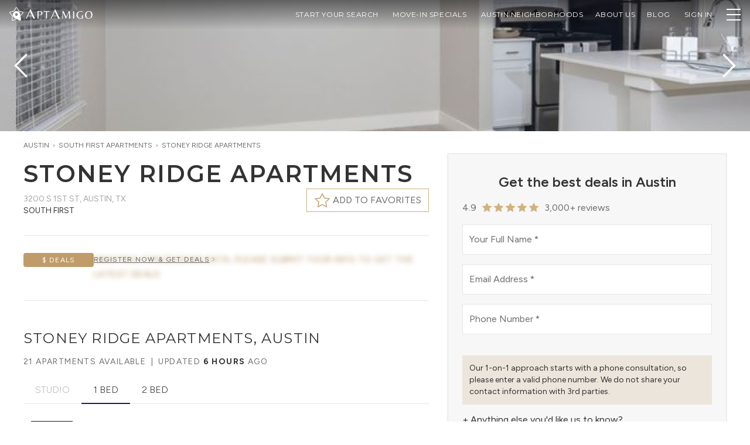

--- FILE ---
content_type: text/html; charset=utf-8
request_url: https://www.aptamigo.com/TX/Austin/Apartment/stoney-ridge-apartments
body_size: 124876
content:
<!DOCTYPE html><html lang="en" class="__variable_a6fa1d __variable_714cc6" data-theme="light"><head><meta charSet="utf-8"/><link rel="preconnect" href="https://s3.amazonaws.com"/><link rel="preconnect" href="https://api.tiles.mapbox.com"/><link rel="preconnect" href="https://api.mapbox.com"/><meta name="viewport" content="width=device-width, initial-scale=1"/><link rel="preload" as="image" href="https://assets.aptamigo.com/TX/Austin/Apartment/stoney-ridge-apartments/img1.jpg?width=32"/><link rel="preload" as="image" href="https://assets.aptamigo.com/TX/Austin/Apartment/stoney-ridge-apartments/img2.jpg?width=32"/><link rel="preload" as="image" href="https://assets.aptamigo.com/TX/Austin/Apartment/stoney-ridge-apartments/img3.jpg?width=32"/><link rel="stylesheet" href="/_next/static/css/b8d7b254fffd1f02.css" data-precedence="next"/><link rel="stylesheet" href="/_next/static/css/a99505739c336b91.css" data-precedence="next"/><link rel="stylesheet" href="/_next/static/css/5f83d4cbe5d46610.css" data-precedence="next"/><link rel="stylesheet" href="/_next/static/css/daaebf3b2a937d55.css" data-precedence="next"/><link rel="stylesheet" href="/_next/static/css/d6ac3c376c4a3392.css" data-precedence="next"/><link rel="preload" as="script" fetchPriority="low" href="/_next/static/chunks/webpack-b40c9d8aef9f48a3.js"/><script src="/_next/static/chunks/fd9d1056-46959d1d63ce8850.js" async=""></script><script src="/_next/static/chunks/2117-798edcdc7b27f086.js" async=""></script><script src="/_next/static/chunks/main-app-5294d1645fe5526e.js" async=""></script><script src="/_next/static/chunks/c16f53c3-c5323ef14eeb5934.js" async=""></script><script src="/_next/static/chunks/aaea2bcf-238c2184edf3cae3.js" async=""></script><script src="/_next/static/chunks/2020-f8d143f67d29c2f0.js" async=""></script><script src="/_next/static/chunks/469-b8508663a4a45e73.js" async=""></script><script src="/_next/static/chunks/7423-4251c437dd458b97.js" async=""></script><script src="/_next/static/chunks/8327-44bbc0a3d31e0344.js" async=""></script><script src="/_next/static/chunks/8591-590ba759ea8448e4.js" async=""></script><script src="/_next/static/chunks/4242-9f67441366d70572.js" async=""></script><script src="/_next/static/chunks/418-bdcd3db03931a625.js" async=""></script><script src="/_next/static/chunks/6434-f1ba83ef6f4d8ff1.js" async=""></script><script src="/_next/static/chunks/7030-1ca0f11b4ac670a3.js" async=""></script><script src="/_next/static/chunks/8335-ccffee25ad0b5eda.js" async=""></script><script src="/_next/static/chunks/7696-ef3a9dd404e39e78.js" async=""></script><script src="/_next/static/chunks/3174-f82991e95a7f7cdc.js" async=""></script><script src="/_next/static/chunks/5457-dcd5cdd5c6c9c8cb.js" async=""></script><script src="/_next/static/chunks/app/layout-bde729e6c8914ee5.js" async=""></script><script src="/_next/static/chunks/214-68cb84a5ecd07e8e.js" async=""></script><script src="/_next/static/chunks/app/not-found-50ae035e5a0bcfad.js" async=""></script><script src="/_next/static/chunks/app/%5Bstate%5D/%5Bregion%5D/Apartment/%5Bslug%5D/layout-6f8c0172d12fcd0d.js" async=""></script><script src="/_next/static/chunks/c36f3faa-4a56daca702b145e.js" async=""></script><script src="/_next/static/chunks/1561-d4f2e07952dbb7c1.js" async=""></script><script src="/_next/static/chunks/7837-adc9a28b8646713c.js" async=""></script><script src="/_next/static/chunks/6813-e930a02d4fa9f62b.js" async=""></script><script src="/_next/static/chunks/3942-f7962c6e2cda3aef.js" async=""></script><script src="/_next/static/chunks/3317-6ffe830c884c3fc9.js" async=""></script><script src="/_next/static/chunks/2820-4b28c6d042b2f415.js" async=""></script><script src="/_next/static/chunks/8060-378ea09b119b78f1.js" async=""></script><script src="/_next/static/chunks/2962-1c547473b4452a89.js" async=""></script><script src="/_next/static/chunks/7790-bbdf4c20a6c5521d.js" async=""></script><script src="/_next/static/chunks/7999-b893e826958d441b.js" async=""></script><script src="/_next/static/chunks/app/%5Bstate%5D/%5Bregion%5D/Apartment/%5Bslug%5D/page-7aa2fbb21b427187.js" async=""></script><link rel="preload" href="https://www.googletagmanager.com/gtm.js?id=GTM-TMV8X6" as="script"/><title>Stoney Ridge Apartments Apartments | AptAmigo</title><meta name="description" content="Discover Stoney Ridge Apartments in Austin, TX, offering spacious 1- and 2-bedroom homes with upgraded interiors, private balconies, and modern amenities. Enjoy a peaceful wooded setting just minutes from Downtown Austin, with convenient access to I-35 and public transit. Community features include a swimming pool, BBQ areas, covered parking, and on-site maintenance for comfortable urban living."/><link rel="canonical" href="https://www.aptamigo.com/TX/Austin/Apartment/stoney-ridge-apartments"/><meta property="og:title" content="Stoney Ridge Apartments Apartments | AptAmigo"/><meta property="og:description" content="Discover Stoney Ridge Apartments in Austin, TX, offering spacious 1- and 2-bedroom homes with upgraded interiors, private balconies, and modern amenities. Enjoy a peaceful wooded setting just minutes from Downtown Austin, with convenient access to I-35 and public transit. Community features include a swimming pool, BBQ areas, covered parking, and on-site maintenance for comfortable urban living."/><meta property="og:image" content="https://assets.aptamigo.com/TX/Austin/Apartment/stoney-ridge-apartments/int01.jpg"/><meta name="twitter:card" content="summary_large_image"/><meta name="twitter:title" content="Stoney Ridge Apartments Apartments | AptAmigo"/><meta name="twitter:description" content="Discover Stoney Ridge Apartments in Austin, TX, offering spacious 1- and 2-bedroom homes with upgraded interiors, private balconies, and modern amenities. Enjoy a peaceful wooded setting just minutes from Downtown Austin, with convenient access to I-35 and public transit. Community features include a swimming pool, BBQ areas, covered parking, and on-site maintenance for comfortable urban living."/><meta name="twitter:image" content="https://assets.aptamigo.com/TX/Austin/Apartment/stoney-ridge-apartments/int01.jpg"/><link rel="shortcut icon" href="https://s3.amazonaws.com/portal.aptamigo.com/img/icons/gold-icon-32.png" sizes="32x32"/><link rel="icon" href="https://s3.amazonaws.com/portal.aptamigo.com/img/icons/gold-icon.png" sizes="256x256"/><link rel="apple-touch-icon" href="https://s3.amazonaws.com/portal.aptamigo.com/img/icons/apple-touch-icon.png" sizes="180x180"/><meta name="next-size-adjust"/><script src="/_next/static/chunks/polyfills-42372ed130431b0a.js" noModule=""></script></head><body class="flex flex-col h-full min-h-full bg-global"><div class="sentinel"></div><div id="apt-navbar-bar" class="fixed shrink-0 z-30 transition w-full"><div class="bg-gradient-to-b from-black/50 to-transparent transition w-full ease-in"><div class="max-w-[1632px] mx-auto px-3 h-[50px] md:px-4 flex justify-end items-center"><div class="flex gap-x-3 shrink-0 items-center min-w-8 text-white"><div class="inline-flex shrink-0 items-center"><div class="mb-1"><button type="button" class="inline-block outline-none" aria-label="Change Theme"><svg viewBox="0 0 150 150" class="outline-none h-9 w-9 !h-6 !w-6"><path class="fill-white" d="M148.62,56.35c-1.04-3.12-3.56-5.77-7.12-6.6l-38.57-7.96L83.35,7.89c-1.73-3.12-5.21-4.68-8.5-4.68     c-3.29,0-6.6,1.56-8.5,4.68L46.76,41.78L8.12,49.76c-3.56,0.82-6.08,3.48-7.12,6.6c-1.04,3.12-0.65,6.92,1.76,9.54l26.51,29.84     l-3.87,39.55c-0.27,3.64,1.52,6.84,4.19,8.75c1.69,1.21,3.81,1.96,5.96,1.96c1.24,0,2.49-0.25,3.67-0.81l34.54-15.63l-7.03-3.63     l-30.08,13.59c-0.03,0.01-0.07,0.03-0.1,0.05c-0.3,0.14-0.63,0.21-1.01,0.21c-0.76,0-1.64-0.3-2.33-0.8     c-0.41-0.29-1.71-1.38-1.61-3.18l3.86-39.46c0.17-1.73-0.39-3.44-1.54-4.74L7.42,61.76c-0.02-0.03-0.05-0.05-0.07-0.08     c-0.78-0.85-0.77-2.34-0.43-3.36c0.16-0.48,0.81-2.05,2.56-2.48l38.54-7.96c1.74-0.36,3.24-1.44,4.13-2.98l19.55-33.81     c0.96-1.52,2.66-1.64,3.16-1.64c1.08,0,2.5,0.46,3.06,1.47c0.02,0.03,0.04,0.06,0.05,0.1l19.59,33.9c0.89,1.54,2.39,2.62,4.13,2.98     l38.48,7.95c1.75,0.43,2.4,2,2.56,2.48c0.34,1.02,0.35,2.51-0.43,3.36c-0.02,0.03-0.05,0.05-0.07,0.08l-21.86,24.59l1.17,8.08     l25.35-28.54C149.28,63.27,149.66,59.47,148.62,56.35z"></path><path class="fill-white" d="M53.26,50.51L53.26,50.51c-17.77,12.74-21.84,37.37-9.1,55.14c4.44,6.2,10.66,10.69,16.9,13.58l50.02,25.88     c3.01,1.43,6.5,0.71,9-1.08c2.5-1.79,4.16-4.78,3.91-8.17L115.84,80c-0.71-6.85-2.91-14.06-7.43-20.37     C95.68,41.86,71.03,37.77,53.26,50.51L53.26,50.51z M83.07,92.12c-6.45,4.63-15.5,3.13-20.13-3.32c-4.63-6.45-3.13-15.5,3.32-20.13     c6.45-4.63,15.5-3.13,20.13,3.32C91.04,78.47,89.53,87.49,83.07,92.12L83.07,92.12z M83.07,92.12"></path></svg></button><a aria-label="AptAmigo Home Page" href="/"><svg class="fill-logo h-6 outline-none hover:outline-none focus:outline-none active:outline-none ml-1 !h-4" xmlns="http://www.w3.org/2000/svg" viewBox="0 0 831 116.94"><path class="fill-white" d="m0,115.26L56.43,0h2.85l56.43,115.26h-20.71l-14.25-30.6H24.32l-14.06,30.6H0Zm27.17-37.06h50.54l-25.08-55.08-25.46,55.08Z"></path><path class="fill-white" d="m145.41,115.26V22.58h30.1c6.16,0,11.67.96,16.52,2.87,4.85,1.91,8.68,4.64,11.48,8.19,2.8,3.55,4.2,7.89,4.2,13.02,0,6.07-1.54,11.13-4.62,15.19-3.08,4.06-7.37,7.09-12.88,9.1-5.51,2.01-11.9,3.01-19.18,3.01h-12.04v41.3h-13.58Zm13.58-45.36h12.46c4.76,0,8.59-.84,11.48-2.52,2.89-1.68,5.09-3.78,6.58-6.3,1.49-2.52,2.5-5.04,3.01-7.56.51-2.52.77-4.57.77-6.16,0-.56-.12-1.68-.35-3.36-.23-1.68-.84-3.59-1.82-5.74-.98-2.15-2.52-4.2-4.62-6.16s-5.02-3.45-8.75-4.48c-2.89,0-6.16.23-9.8.7-3.64.47-6.63,1.03-8.96,1.68v39.9Z"></path><path class="fill-white" d="m251.11,115.26V29.3c-1.49-.37-2.99-.65-4.48-.84-1.49-.19-3.17-.28-5.04-.28l-18.9,4.34-.84-9.94h72.1l-.7,9.94-19.04-4.34c-1.87,0-3.55.09-5.04.28-1.49.19-2.99.47-4.48.84v85.96h-13.58Z"></path><path class="fill-white" d="m308.45,115.26L364.88,0h2.85l56.43,115.26h-20.71l-14.25-30.6h-56.43l-14.06,30.6h-10.26Zm27.17-37.06h50.54l-25.08-55.08-25.46,55.08Z"></path><path class="fill-white" d="m452.74,115.26l5.18-92.68h13.02l32.34,70.7,30.94-70.7h14.28l5.18,92.68h-14.28l-3.78-79.66h-.56l-35.28,79.66h-1.96l-34.58-76.44h-.56l-3.78,76.44h-6.16Z"></path><path class="fill-white" d="m589.52,115.26V22.58h12.88v92.68h-12.88Z"></path><path class="fill-white" d="m682.06,116.94c-6.53,0-12.86-.91-18.97-2.73-6.11-1.82-11.62-4.6-16.52-8.33-4.9-3.73-8.77-8.45-11.62-14.14-2.85-5.69-4.27-12.41-4.27-20.16,0-8.96,1.66-16.64,4.97-23.03,3.31-6.39,7.65-11.64,13.02-15.75,5.37-4.11,11.2-7.12,17.5-9.03,6.3-1.91,12.44-2.87,18.41-2.87,2.89,0,5.93.23,9.1.7,3.17.47,6.11,1.03,8.82,1.68,2.71.65,4.81,1.31,6.3,1.96l-1.4,9.38c-5.41-2.33-10.64-4.25-15.68-5.74-5.04-1.49-10.27-2.24-15.68-2.24-9.33,2.33-16.75,7.3-22.26,14.91-5.51,7.61-8.26,16.87-8.26,27.79,0,9.33,1.7,17.17,5.11,23.52,3.41,6.35,8.05,11.13,13.93,14.35s12.6,4.83,20.16,4.83c2.15,0,4.29-.12,6.44-.35,2.15-.23,4.25-.58,6.3-1.05v-35.28h13.58v36.82c-2.8,1.12-5.93,2.03-9.38,2.73-3.45.7-6.88,1.21-10.29,1.54-3.41.33-6.51.49-9.31.49Z"></path><path class="fill-white" d="m779.22,116.94c-7.75,0-14.79-1.75-21.14-5.25-6.35-3.5-11.39-8.63-15.12-15.4-3.73-6.77-5.6-15.05-5.6-24.85,0-7.65,1.03-14.33,3.08-20.02,2.05-5.69,4.83-10.48,8.33-14.35,3.5-3.87,7.42-7,11.76-9.38,4.34-2.38,8.82-4.11,13.44-5.18,4.62-1.07,9.08-1.61,13.37-1.61,7.84,0,14.93,1.73,21.28,5.18,6.35,3.45,11.39,8.54,15.12,15.26,3.73,6.72,5.6,14.98,5.6,24.78,0,7.65-1.03,14.33-3.08,20.02-2.05,5.69-4.85,10.5-8.4,14.42-3.55,3.92-7.49,7.09-11.83,9.52-4.34,2.43-8.82,4.18-13.44,5.25-4.62,1.07-9.08,1.61-13.37,1.61Zm4.06-4.62c5.6,0,10.38-1.35,14.35-4.06,3.97-2.71,7.19-6.21,9.66-10.5,2.47-4.29,4.29-8.96,5.46-14,1.17-5.04,1.75-9.85,1.75-14.42,0-5.79-.58-11.27-1.75-16.45-1.17-5.18-3.08-9.73-5.74-13.65s-6.21-7-10.64-9.24c-4.43-2.24-9.96-3.36-16.59-3.36-6.25,2.15-11.43,5.41-15.54,9.8-4.11,4.39-7.14,9.43-9.1,15.12-1.96,5.69-2.94,11.62-2.94,17.78,0,5.69.58,11.13,1.75,16.31,1.17,5.18,2.96,9.78,5.39,13.79,2.43,4.01,5.62,7.16,9.59,9.45,3.97,2.29,8.75,3.43,14.35,3.43Z"></path></svg></a></div></div></div><div id="apt-navbar-portal" class="flex flex-1 min-w-0 h-full"></div><div class="flex pl-2 shrink-0 items-center text-white"><div id="apt-navbar-portal-right"></div></div></div></div></div><div class="fixed hidden z-30 shadow-lg max-h-full overflow-y-auto duration-150 w-[330px] max-w-full top-0 bg-global bottom-0"><div class="sticky z-20 top-2 w-8 ml-auto mr-1 -mb-8"><button type="button" class="flex items-center justify-center shrink-0 p-2 rounded-full hover:bg-global-muted transition-colors bg-global/50" aria-label="Close"><svg width="14" height="14" viewBox="0 0 14 14" xmlns="http://www.w3.org/2000/svg" class="text-global h-4 w-4"><line class="stroke-current" fill="none" stroke-width="1.1" x1="1" y1="1" x2="13" y2="13"></line><line class="stroke-current" fill="none" stroke-width="1.1" x1="13" y1="1" x2="1" y2="13"></line></svg></button></div><div class="py-6 px-9"><div class="divide-y pt-20"><div class="flex items-center"><a class="flex flex-1 items-center text-sm uppercase font-heading tracking-wider transition-colors whitespace-nowrap py-2 text-global-dark py-4 hover:text-global-light" href="/more-info"><span class="font-heading">Start Your Search</span></a></div><div class="flex flex-col items-start"><button type="button" class="flex flex-1 items-center text-sm uppercase font-heading tracking-wider transition-colors whitespace-nowrap py-2 text-global-dark py-4 w-full justify-between hover:text-global-light">Neighborhood Guides<svg width="20" height="20" viewBox="0 0 20 20" xmlns="http://www.w3.org/2000/svg" class="ml-2"><polyline class="stroke-current" fill="none" stroke-width="1.03" points="16 7 10 13 4 7"></polyline></svg></button><div class="hidden pl-3 pb-4"></div></div><div class="flex flex-col items-start"><button type="button" class="flex flex-1 items-center text-sm uppercase font-heading tracking-wider transition-colors whitespace-nowrap py-2 text-global-dark py-4 w-full justify-between hover:text-global-light">About Us<svg width="20" height="20" viewBox="0 0 20 20" xmlns="http://www.w3.org/2000/svg" class="ml-2"><polyline class="stroke-current" fill="none" stroke-width="1.03" points="16 7 10 13 4 7"></polyline></svg></button><div class="hidden pl-3 pb-4"><li class="flex"><a class="flex flex-1 text-xs text-global-dark hover:text-global-light uppercase font-heading py-2" href="/about-us">Who we are</a></li><li class="flex"><a class="flex flex-1 text-xs text-global-dark hover:text-global-light uppercase font-heading py-2" href="/team">Meet the Team</a></li><li class="flex"><a class="flex flex-1 text-xs text-global-dark hover:text-global-light uppercase font-heading py-2" href="/careers">Careers</a></li></div></div><div class="flex items-center"><a href="https://blog.aptamigo.com" target="_blank" rel="noopener" class="flex flex-1 items-center text-sm uppercase font-heading tracking-wider transition-colors whitespace-nowrap py-2 text-global-dark py-4 hover:text-global-light"><span class="font-heading">Blog</span></a></div><div class="flex items-center"><a class="flex flex-1 items-center text-sm uppercase font-heading tracking-wider transition-colors whitespace-nowrap py-2 text-global-dark py-4 hover:text-global-light" href="/login"><span class="font-heading">Sign In</span></a></div><div class="w-full mt-3 flex flex-wrap gap-y-2 !border-t-0 justify-around"><button type="button" class="" aria-label="Change Theme" data-tooltip="Change Theme"><!--$!--><template data-dgst="BAILOUT_TO_CLIENT_SIDE_RENDERING"></template><!--/$--></button></div></div></div></div><div id="apt-navdropdown-portal" class="fixed top-0 left-0 z-40"></div><main id="main" class="relative grow"><script type="application/ld+json">{"@context":"http://schema.org","@type":"ItemPage","name":"Stoney Ridge Apartments Apartments","about":{"@type":"LocalBusiness","@id":"https://www.aptamigo.com/TX/Austin/Apartments?building=stoney-ridge-apartments","url":"https://www.aptamigo.com/TX/Austin/Apartments?building=stoney-ridge-apartments","description":"Discover Stoney Ridge Apartments in Austin, TX, offering spacious 1- and 2-bedroom homes with upgraded interiors, private balconies, and modern amenities. Enjoy a peaceful wooded setting just minutes from Downtown Austin, with convenient access to I-35 and public transit. Community features include a swimming pool, BBQ areas, covered parking, and on-site maintenance for comfortable urban living.","image":"https://assets.aptamigo.com/TX/Austin/Apartment/stoney-ridge-apartments/int01.jpg","name":"Stoney Ridge Apartments","address":{"@type":"PostalAddress","streetAddress":"3200 S 1st St","addressLocality":"Austin","addressRegion":"TX","postalCode":"78704","addressCountry":{"@type":"Country","name":"US"}}},"breadcrumb":{"@type":"BreadcrumbList","itemListElement":[{"@type":"ListItem","position":1,"item":{"@type":"WebPage","@id":"https://www.aptamigo.com/TX/Austin","name":"Austin"}},{"@type":"ListItem","position":2,"item":{"@type":"ApartmentComplex","@id":"https://www.aptamigo.com/TX/Austin/Apartments?building=stoney-ridge-apartments","name":"Stoney Ridge Apartments","url":"https://www.aptamigo.com/TX/Austin/Apartments?building=stoney-ridge-apartments","image":"https://assets.aptamigo.com/TX/Austin/Apartment/stoney-ridge-apartments/int01.jpg","description":"Discover Stoney Ridge Apartments in Austin, TX, offering spacious 1- and 2-bedroom homes with upgraded interiors, private balconies, and modern amenities. Enjoy a peaceful wooded setting just minutes from Downtown Austin, with convenient access to I-35 and public transit. Community features include a swimming pool, BBQ areas, covered parking, and on-site maintenance for comfortable urban living.","address":{"@type":"PostalAddress","streetAddress":"3200 S 1st St","addressLocality":"Austin","addressRegion":"TX","postalCode":"78704","addressCountry":{"@type":"Country","name":"US"}},"geo":{"@type":"GeoCoordinates","latitude":30.2336,"longitude":-97.7677},"containsPlace":{"@type":"Apartment"},"containedInPlace":{"@type":"ApartmentComplex","@id":"https://www.aptamigo.com/TX/Austin/Apartments?building=stoney-ridge-apartments"},"amenityFeature":{"@type":"LocationFeatureSpecification","name":"Dishwasher, Parking, Outdoor Pool, Communal Grill, Laundry Room, Outdoor Space, & e=>e?.state===\"IL\"?\"Roof Deck\":\"Sun Deck\"."}}}]},"mainEntity":{"@type":"LocalBusiness","@id":"https://www.aptamigo.com/TX/Austin/Apartments?building=stoney-ridge-apartments","name":"Stoney Ridge Apartments","url":"https://www.aptamigo.com/TX/Austin/Apartments?building=stoney-ridge-apartments","image":"https://assets.aptamigo.com/TX/Austin/Apartment/stoney-ridge-apartments/int01.jpg","description":"Discover Stoney Ridge Apartments in Austin, TX, offering spacious 1- and 2-bedroom homes with upgraded interiors, private balconies, and modern amenities. Enjoy a peaceful wooded setting just minutes from Downtown Austin, with convenient access to I-35 and public transit. Community features include a swimming pool, BBQ areas, covered parking, and on-site maintenance for comfortable urban living.","address":{"@type":"PostalAddress","streetAddress":"3200 S 1st St","addressLocality":"Austin","addressRegion":"TX","postalCode":"78704","addressCountry":{"@type":"Country","name":"US"}},"geo":{"@type":"GeoCoordinates","latitude":30.2336,"longitude":-97.7677},"containsPlace":{"@type":"Apartment"},"containedInPlace":{"@type":"ApartmentComplex","@id":"https://www.aptamigo.com/TX/Austin/Apartments?building=stoney-ridge-apartments"},"amenityFeature":{"@type":"LocationFeatureSpecification","name":"Dishwasher, Parking, Outdoor Pool, Communal Grill, Laundry Room, Outdoor Space, & e=>e?.state===\"IL\"?\"Roof Deck\":\"Sun Deck\"."}}}</script><div class="w-full min-h-screen"><div class="@container/carousel w-full bg-global-light"><div class="relative h-56 @[960px]/carousel:h-[350px] flex mx-auto gap-x-px group"><div class="flex flex-1"><div role="presentation" class="flex-1 cursor-pointer bg-cover bg-center max-w-screen-xl mx-auto [&amp;:not(:nth-child(1))]:hidden @[640px]/carousel:[&amp;:nth-child(2)]:block @[960px]/carousel:[&amp;:nth-child(3)]:block @[2100px]/carousel:[&amp;:nth-child(4)]:block" data-index="0" style="background-image:url(https://assets.aptamigo.com/TX/Austin/Apartment/stoney-ridge-apartments/int01.jpg?width=700)"></div><div role="presentation" class="flex-1 cursor-pointer bg-cover bg-center max-w-screen-xl mx-auto [&amp;:not(:nth-child(1))]:hidden @[640px]/carousel:[&amp;:nth-child(2)]:block @[960px]/carousel:[&amp;:nth-child(3)]:block @[2100px]/carousel:[&amp;:nth-child(4)]:block" data-index="1" style="background-image:url(https://assets.aptamigo.com/TX/Austin/Apartment/stoney-ridge-apartments/int02.jpg?width=700)"></div><div role="presentation" class="flex-1 cursor-pointer bg-cover bg-center max-w-screen-xl mx-auto [&amp;:not(:nth-child(1))]:hidden @[640px]/carousel:[&amp;:nth-child(2)]:block @[960px]/carousel:[&amp;:nth-child(3)]:block @[2100px]/carousel:[&amp;:nth-child(4)]:block" data-index="2" style="background-image:url(https://assets.aptamigo.com/TX/Austin/Apartment/stoney-ridge-apartments/int03.jpg?width=700)"></div><div role="presentation" class="flex-1 cursor-pointer bg-cover bg-center max-w-screen-xl mx-auto [&amp;:not(:nth-child(1))]:hidden @[640px]/carousel:[&amp;:nth-child(2)]:block @[960px]/carousel:[&amp;:nth-child(3)]:block @[2100px]/carousel:[&amp;:nth-child(4)]:block" data-index="3" style="background-image:url(https://assets.aptamigo.com/TX/Austin/Apartment/stoney-ridge-apartments/int04.jpg?width=700)"></div></div><div class="absolute left-1/2 transform -translate-x-1/2 bottom-4 md:bottom-8 md:opacity-0 group-hover:md:opacity-100 transition-opacity pointer-events-none bg-black/70 text-white font-light tracking-widest py-1.5 md:py-2 lg:py-3 px-3 md:px-4 lg:px-8 rounded-[2rem] uppercase text-xs lg:text-sm"><span class="whitespace-nowrap">View all <!-- -->9<!-- --> <!-- -->Photos</span></div><svg width="20" height="20" viewBox="0 0 20 20" xmlns="http://www.w3.org/2000/svg" class="absolute top-1/2 transform -translate-y-1/2 w-8 h-8 sm:w-16 sm:h-16 pointer-events-none text-white left-1 drop-shadow-xl"><polyline class="stroke-current" fill="none" stroke-width="1.03" points="13 16 7 10 13 4"></polyline></svg><svg width="20" height="20" viewBox="0 0 20 20" xmlns="http://www.w3.org/2000/svg" class="absolute top-1/2 transform -translate-y-1/2 w-8 h-8 sm:w-16 sm:h-16 pointer-events-none text-white right-1 drop-shadow-xl"><polyline class="stroke-current" fill="none" stroke-width="1.03" points="7 4 13 10 7 16"></polyline></svg></div></div><div class="container max-w-screen-xl mx-auto pt-4 pb-10 px-4 sm:px-6 lg:px-10 min-[1640px]:px-0 flex flex-row-reverse"><div class="max-lg:hidden grow-0 shrink-0 duration-150 mx-auto flex self-start sticky w-[508px] mt-[22px] pl-8 top-[80px]"><div class="relative w-full max-h-[calc(100vh_-_100px)] overflow-y-auto bg-global-light shadow border px-6 py-8 space-y-8"><div><div class="flex min-h-[288px]"><div class="flex-1"></div></div></div></div></div><div class="@container flex-1 overflow-x-hidden"><div class="flex items-start gap-2 min-h-[1rem] whitespace-nowrap overflow-x-auto mb-4"><div class="text-xs text-global-light uppercase"><a class="text-global inline-block mr-1" href="/TX/Austin/Apartments">Austin</a><span class="mr-1">&gt;</span><a class="text-global inline-block mr-1" href="/TX/Austin/Apartments?neighborhood=5fc5c564bc555fc5b0864c9a">South First<!-- --> Apartments</a><span class="mr-1">&gt;</span><a class="text-global inline-block mr-1" href="/TX/Austin/Apartment/stoney-ridge-apartments">Stoney Ridge Apartments</a></div></div><section class="pb-4 md:pb-6 relative"><div class=""><h2 class="inline text-2xl sm:text-[32px] md:text-[40px] leading-tight font-semibold uppercase tracking-wider m-0">Stoney Ridge Apartments</h2></div><div class="flex justify-between items-start min-h-10 md:min-h-[48px]"><div class="text-xs md:text-sm uppercase"><div class="inline-block pt-2 text-global-light"><span class="inline-block">3200 S 1st St<!-- -->, </span><span class="inline-block">Austin, TX</span></div><div class="text-global-dark uppercase">South First</div></div><div class="flex items-center justify-end shrink-0 gap-3"><button type="button" aria-label="Favorite this building" class="shrink-0 border bg-global border-secondary px-2 h-9 md:h-10 md:px-3 text-sm md:text-base uppercase flex items-center group z-10"><svg width="20" height="20" viewBox="0 0 20 20" xmlns="http://www.w3.org/2000/svg" class="fill-current h-7 w-7 stroke-secondary shrink-0 text-transparent group-hover:text-secondary transition-colors"><polygon stroke-width="1.01" points="10 2 12.63 7.27 18.5 8.12 14.25 12.22 15.25 18 10 15.27 4.75 18 5.75 12.22 1.5 8.12 7.37 7.27"></polygon></svg><span class="shrink-0 ml-1"><span class="hidden sm:inline">Add to favorites</span><span class="sm:hidden">Favorite</span></span></button></div></div></section><section class="relative w-full"><hr class="max-w-screen-xl w-full mx-auto mb-7 !mb-7 mt-2 last:hidden"/><div class="mb-6 last:mb-8 flex items-baseline max-sm:flex-wrap gap-y-2 gap-x-3"><div class="flex justify-center items-center px-2 py-1 rounded-sm whitespace-nowrap bg-global-muted shrink-0 !px-0 text-center w-[120px] !rounded relative flex items-center justify-center !whitespace-nowrap bg-secondary hover:bg-secondary-dark"><span class="text-center text-sm tracking-wide w-full overflow-x-clip text-global-dark text-xs uppercase tracking-widest text-secondary-on">$ Deals</span></div><span class="inline-flex relative"><span><span class="text-sm text-secondary leading-6 uppercase tracking-widest blur-sm">Awaiting concession data, please submit your info to get the latest deals</span><button type="button" class="inline-flex items-center absolute text-xs leading-6 top-0 left-0 uppercase tracking-widest underline cursor-pointer">Register Now &amp; Get Deals<svg width="20" height="20" viewBox="0 0 20 20" xmlns="http://www.w3.org/2000/svg" class="h-3 w-3"><polyline class="stroke-current" fill="none" stroke-width="1.03" points="7 4 13 10 7 16"></polyline></svg></button></span></span></div></section><section class="relative pb-12"><hr class="max-w-screen-xl w-full mx-auto mb-7 !mb-8 md:!mb-12"/><h1 class="mt-2 mb-1.5"><span class="uppercase text-xl md:text-2xl text-global-dark leading-snug tracking-wider">Stoney Ridge Apartments, Austin</span></h1><div class="w-full text-xs md:text-sm uppercase tracking-widest min-h-[32px] flex items-center my-2"><div class="flex-grow flex flex-wrap"><span class="whitespace-nowrap">21 Apartments available</span><span class="last:hidden"> | </span><span class="whitespace-nowrap">Updated <strong class="text-global-dark">6 hours</strong> ago</span></div></div><div class="flex justify-start relative"><div class="flex flex-row relative p-0 m-0 overflow-x-auto overflow-y-hidden md:items-center lg:justify-center"><div></div><div class="flex h-9 md:h-12 inline-block font-light border-b border-solid transition-colors"><button type="button" data-target="0" class="w-max px-4 md:px-5 py-1.5 md:py-3 font-body text-global-light/80 uppercase text-sm md:text-base border-b transition-colors border-transparent" disabled="">Studio</button></div><div class="flex h-9 md:h-12 inline-block font-light border-b border-solid hover:border-primary border-primary transition-colors"><button type="button" data-target="1" class="w-max px-4 md:px-5 py-1.5 md:py-3 font-body text-global-dark uppercase text-sm md:text-base border-b transition-colors border-primary hover:border-primary">1 Bed</button></div><div class="flex h-9 md:h-12 inline-block font-light border-b border-solid hover:border-primary transition-colors"><button type="button" data-target="2" class="w-max px-4 md:px-5 py-1.5 md:py-3 font-body text-global-dark uppercase text-sm md:text-base border-b transition-colors border-transparent hover:border-primary">2 Bed</button></div><div></div></div><div class="grow border-b border-solid"></div><button type="button" aria-label="Scroll to left" class="absolute top-0 -left-1 bottom-0 w-8 bg-gradient-to-r from-global via-global to-transparent h-8 hidden"><svg width="20" height="20" viewBox="0 0 20 20" xmlns="http://www.w3.org/2000/svg" class="h-6 w-6"><polyline class="stroke-current" fill="none" stroke-width="1.03" points="13 16 7 10 13 4"></polyline></svg></button><button type="button" aria-label="Scroll to right" class="absolute top-0 -right-1 bottom-0 w-8 bg-gradient-to-l from-global via-global to-transparent h-8 hidden"><svg width="20" height="20" viewBox="0 0 20 20" xmlns="http://www.w3.org/2000/svg" class="ml-auto h-6 w-6"><polyline class="stroke-current" fill="none" stroke-width="1.03" points="7 4 13 10 7 16"></polyline></svg></button></div><div class="@container/units pt-6"><div class="w-full overflow-y-auto relative max-h-[984px]"><div class="w-full grid @md/units:grid-cols-[repeat(auto-fill,_minmax(380px,_1fr))] gap-6"><div class=""><div class="flex flex-col relative"><div><div role="presentation" class="relative text-global hover:text-global h-36 bg-global border border-transparent"><div class="absolute top-1 left-3"><div class="flex flex-row items-start gap-1.5"><div class="uppercase p-1 flex items-center font-semibold text-xs shrink-0 !text-[10px] !py-0 bg-primary text-primary-on"><!--$!--><template data-dgst="BAILOUT_TO_CLIENT_SIDE_RENDERING"></template><!--/$--> Price<!-- --> $50</div></div></div><div class="absolute top-3.5 right-0 z-20"><button type="button" class="group cursor-pointer shrink-0 inline-flex items-center relative py-0.5 px-1" aria-label="Favorite Building"><svg width="20" height="20" viewBox="0 0 20 20" xmlns="http://www.w3.org/2000/svg" class="fill-current shrink-0 cursor-pointer transition-colors stroke-global-light text-global-inverse/70 group-hover:stroke-secondary h-8 w-8"><polygon stroke-width="1.01" points="10 2 12.63 7.27 18.5 8.12 14.25 12.22 15.25 18 10 15.27 4.75 18 5.75 12.22 1.5 8.12 7.37 7.27"></polygon></svg></button></div><div class="flex w-full h-full"><div class="flex flex-col grow items-start justify-between w-3/5 pt-6 pb-4 pl-3 md:pl-4 hover:cursor-pointer"><div class="flex flex-row flex-wrap items-center"><div class="font-semibold text-xl md:text-2xl text-global-dark mr-2">$1,000+</div></div><div class="flex flex-row flex-wrap items-center text-sm lg:text-base whitespace-nowrap w-full overflow-x-clip gap-x-2"><div>1 bed</div><div>1 bath</div><div>500ft²</div><div class="flex justify-center items-center px-2 py-1 rounded-sm whitespace-nowrap bg-global-muted !py-0.5 !px-1.5 justify-center"><span class="text-xs max-w-[130px] text-ellipsis overflow-hidden whitespace-nowrap capitalize text-global-dark">1x1A</span></div></div><button type="button" class="flex flex-row w-full items-center leading-5 lg:leading-6 text-xs uppercase font-bold text-global-dark whitespace-nowrap hover:text-global">View All 5 apartments</button></div><div class="p-2 h-full w-36 relative"><div class="relative h-full w-full group hover:cursor-pointer" role="presentation"><div class="w-full h-full absolute duration-200 ease-in-out z-10"><div class="opacity-0 text-gold-light group-hover:opacity-100 transition-opacity absolute top-1/2 left-1/2 transform -translate-x-1/2 -translate-y-1/2"><!--$!--><template data-dgst="BAILOUT_TO_CLIENT_SIDE_RENDERING"></template><!--/$--></div></div><div class="h-full w-full relative overflow-hidden group-hover:opacity-50 transition-opacity"><img class="min-w-full transition-opacity duration-300 ease-in-out object-cover w-full h-full absolute top-1/2 left-1/2 -translate-y-1/2 -translate-x-1/2 blur scale-105" src="https://assets.aptamigo.com/TX/Austin/Apartment/stoney-ridge-apartments/img1.jpg?width=32" alt=""/></div></div></div></div></div></div></div></div><div class=""><div class="flex flex-col relative"><div><div role="presentation" class="relative text-global hover:text-global h-36 bg-global border border-transparent"><div class="absolute top-1 left-3"><div class="flex flex-row items-start gap-1.5"><div class="uppercase p-1 flex items-center font-semibold text-xs shrink-0 !text-[10px] !py-0 bg-primary text-primary-on"><!--$!--><template data-dgst="BAILOUT_TO_CLIENT_SIDE_RENDERING"></template><!--/$--> Price<!-- --> $50</div></div></div><div class="absolute top-3.5 right-0 z-20"><button type="button" class="group cursor-pointer shrink-0 inline-flex items-center relative py-0.5 px-1" aria-label="Favorite Building"><svg width="20" height="20" viewBox="0 0 20 20" xmlns="http://www.w3.org/2000/svg" class="fill-current shrink-0 cursor-pointer transition-colors stroke-global-light text-global-inverse/70 group-hover:stroke-secondary h-8 w-8"><polygon stroke-width="1.01" points="10 2 12.63 7.27 18.5 8.12 14.25 12.22 15.25 18 10 15.27 4.75 18 5.75 12.22 1.5 8.12 7.37 7.27"></polygon></svg></button></div><div class="flex w-full h-full"><div class="flex flex-col grow items-start justify-between w-3/5 pt-6 pb-4 pl-3 md:pl-4 hover:cursor-pointer"><div class="flex flex-row flex-wrap items-center"><div class="font-semibold text-xl md:text-2xl text-global-dark mr-2">$1,125+</div></div><div class="flex flex-row flex-wrap items-center text-sm lg:text-base whitespace-nowrap w-full overflow-x-clip gap-x-2"><div>1 bed</div><div>1 bath</div><div>672ft²</div><div class="flex justify-center items-center px-2 py-1 rounded-sm whitespace-nowrap bg-global-muted !py-0.5 !px-1.5 justify-center"><span class="text-xs max-w-[130px] text-ellipsis overflow-hidden whitespace-nowrap capitalize text-global-dark">1x1B</span></div></div><button type="button" class="flex flex-row w-full items-center leading-5 lg:leading-6 text-xs uppercase font-bold text-global-dark whitespace-nowrap hover:text-global">View All 5 apartments</button></div><div class="p-2 h-full w-36 relative"><div class="relative h-full w-full group hover:cursor-pointer" role="presentation"><div class="w-full h-full absolute duration-200 ease-in-out z-10"><div class="opacity-0 text-gold-light group-hover:opacity-100 transition-opacity absolute top-1/2 left-1/2 transform -translate-x-1/2 -translate-y-1/2"><!--$!--><template data-dgst="BAILOUT_TO_CLIENT_SIDE_RENDERING"></template><!--/$--></div></div><div class="h-full w-full relative overflow-hidden group-hover:opacity-50 transition-opacity"><img class="min-w-full transition-opacity duration-300 ease-in-out object-cover w-full h-full absolute top-1/2 left-1/2 -translate-y-1/2 -translate-x-1/2 blur scale-105" src="https://assets.aptamigo.com/TX/Austin/Apartment/stoney-ridge-apartments/img2.jpg?width=32" alt=""/></div></div></div></div></div></div></div></div><div class=""><div class="flex flex-col relative"><div><div role="presentation" class="relative text-global hover:text-global h-36 bg-global border border-transparent"><div class="absolute top-1 left-3"><div class="flex flex-row items-start gap-1.5"><div class="uppercase p-1 flex items-center font-semibold text-xs shrink-0 !text-[10px] !py-0 bg-primary text-primary-on"><!--$!--><template data-dgst="BAILOUT_TO_CLIENT_SIDE_RENDERING"></template><!--/$--> Price<!-- --> $50</div></div></div><div class="absolute top-3.5 right-0 z-20"><button type="button" class="group cursor-pointer shrink-0 inline-flex items-center relative py-0.5 px-1" aria-label="Favorite Building"><svg width="20" height="20" viewBox="0 0 20 20" xmlns="http://www.w3.org/2000/svg" class="fill-current shrink-0 cursor-pointer transition-colors stroke-global-light text-global-inverse/70 group-hover:stroke-secondary h-8 w-8"><polygon stroke-width="1.01" points="10 2 12.63 7.27 18.5 8.12 14.25 12.22 15.25 18 10 15.27 4.75 18 5.75 12.22 1.5 8.12 7.37 7.27"></polygon></svg></button></div><div class="flex w-full h-full"><div class="flex flex-col grow items-start justify-between w-3/5 pt-6 pb-4 pl-3 md:pl-4 hover:cursor-pointer"><div class="flex flex-row flex-wrap items-center"><div class="font-semibold text-xl md:text-2xl text-global-dark mr-2">$1,210+</div></div><div class="flex flex-row flex-wrap items-center text-sm lg:text-base whitespace-nowrap w-full overflow-x-clip gap-x-2"><div>1 bed</div><div>1 bath</div><div>730ft²</div><div class="flex justify-center items-center px-2 py-1 rounded-sm whitespace-nowrap bg-global-muted !py-0.5 !px-1.5 justify-center"><span class="text-xs max-w-[130px] text-ellipsis overflow-hidden whitespace-nowrap capitalize text-global-dark">1x1C</span></div></div><button type="button" class="flex flex-row w-full items-center leading-5 lg:leading-6 text-xs uppercase font-bold text-global-dark whitespace-nowrap hover:text-global">View All 4 apartments</button></div><div class="p-2 h-full w-36 relative"><div class="relative h-full w-full group hover:cursor-pointer" role="presentation"><div class="w-full h-full absolute duration-200 ease-in-out z-10"><div class="opacity-0 text-gold-light group-hover:opacity-100 transition-opacity absolute top-1/2 left-1/2 transform -translate-x-1/2 -translate-y-1/2"><!--$!--><template data-dgst="BAILOUT_TO_CLIENT_SIDE_RENDERING"></template><!--/$--></div></div><div class="h-full w-full relative overflow-hidden group-hover:opacity-50 transition-opacity"><img class="min-w-full transition-opacity duration-300 ease-in-out object-cover w-full h-full absolute top-1/2 left-1/2 -translate-y-1/2 -translate-x-1/2 blur scale-105" src="https://assets.aptamigo.com/TX/Austin/Apartment/stoney-ridge-apartments/img3.jpg?width=32" alt=""/></div></div></div></div></div></div></div></div></div><div class="absolute flex top-0 bottom-0 left-0 right-0 items-center justify-center z-50"><div role="status"><svg aria-hidden="true" class="inline h-8 w-8 text-secondary fill-secondary animate-spin" viewBox="0 0 100 101" fill="none" xmlns="http://www.w3.org/2000/svg"><path d="M100 50.5908C100 78.2051 77.6142 100.591 50 100.591C22.3858 100.591 0 78.2051 0 50.5908C0 22.9766 22.3858 0.59082 50 0.59082C77.6142 0.59082 100 22.9766 100 50.5908ZM9.08144 50.5908C9.08144 73.1895 27.4013 91.5094 50 91.5094C72.5987 91.5094 90.9186 73.1895 90.9186 50.5908C90.9186 27.9921 72.5987 9.67226 50 9.67226C27.4013 9.67226 9.08144 27.9921 9.08144 50.5908Z" fill="currentColor" class="opacity-50"></path><path d="M93.9676 39.0409C96.393 38.4038 97.8624 35.9116 97.0079 33.5539C95.2932 28.8227 92.871 24.3692 89.8167 20.348C85.8452 15.1192 80.8826 10.7238 75.2124 7.41289C69.5422 4.10194 63.2754 1.94025 56.7698 1.05124C51.7666 0.367541 46.6976 0.446843 41.7345 1.27873C39.2613 1.69328 37.813 4.19778 38.4501 6.62326C39.0873 9.04874 41.5694 10.4717 44.0505 10.1071C47.8511 9.54855 51.7191 9.52689 55.5402 10.0491C60.8642 10.7766 65.9928 12.5457 70.6331 15.2552C75.2735 17.9648 79.3347 21.5619 82.5849 25.841C84.9175 28.9121 86.7997 32.2913 88.1811 35.8758C89.083 38.2158 91.5421 39.6781 93.9676 39.0409Z" fill="currentFill"></path></svg></div></div></div></div></section><section class="relative pb-12"><hr class="max-w-screen-xl w-full mx-auto mb-7 !mb-8 md:!mb-12"/><h2 class="uppercase text-xl md:text-2xl text-global-dark leading-snug tracking-wider mb-8 md:mb-10">Building Price Trend</h2><div class="relative min-h-[306px] w-full"><!--$!--><template data-dgst="BAILOUT_TO_CLIENT_SIDE_RENDERING"></template><div class="absolute flex top-0 bottom-0 left-0 right-0 items-center justify-center z-50 bg-global/30"><div role="status"><svg aria-hidden="true" class="inline h-8 w-8 text-secondary fill-secondary animate-spin" viewBox="0 0 100 101" fill="none" xmlns="http://www.w3.org/2000/svg"><path d="M100 50.5908C100 78.2051 77.6142 100.591 50 100.591C22.3858 100.591 0 78.2051 0 50.5908C0 22.9766 22.3858 0.59082 50 0.59082C77.6142 0.59082 100 22.9766 100 50.5908ZM9.08144 50.5908C9.08144 73.1895 27.4013 91.5094 50 91.5094C72.5987 91.5094 90.9186 73.1895 90.9186 50.5908C90.9186 27.9921 72.5987 9.67226 50 9.67226C27.4013 9.67226 9.08144 27.9921 9.08144 50.5908Z" fill="currentColor" class="opacity-50"></path><path d="M93.9676 39.0409C96.393 38.4038 97.8624 35.9116 97.0079 33.5539C95.2932 28.8227 92.871 24.3692 89.8167 20.348C85.8452 15.1192 80.8826 10.7238 75.2124 7.41289C69.5422 4.10194 63.2754 1.94025 56.7698 1.05124C51.7666 0.367541 46.6976 0.446843 41.7345 1.27873C39.2613 1.69328 37.813 4.19778 38.4501 6.62326C39.0873 9.04874 41.5694 10.4717 44.0505 10.1071C47.8511 9.54855 51.7191 9.52689 55.5402 10.0491C60.8642 10.7766 65.9928 12.5457 70.6331 15.2552C75.2735 17.9648 79.3347 21.5619 82.5849 25.841C84.9175 28.9121 86.7997 32.2913 88.1811 35.8758C89.083 38.2158 91.5421 39.6781 93.9676 39.0409Z" fill="currentFill"></path></svg></div></div><!--/$--></div></section><section class="relative pb-12"><hr class="max-w-screen-xl w-full mx-auto mb-7 !mb-8 md:!mb-12"/><h2 class="uppercase text-xl md:text-2xl text-global-dark leading-snug tracking-wider mb-8 md:mb-10">Stoney Ridge Apartments<!-- --> Overview and Highlights</h2><div class="@container/overview space-y-12"><div><h3 class="font-body uppercase text-base md:text-lg text-global-dark tracking-wide mb-2 md:mb-3 mb-5">Overview</h3><h3 class="m-0 font-body tracking-wide uppercase text-global-dark">Stoney Ridge Apartments in Austin</h3><br/><p class="whitespace-pre-wrap">Stoney Ridge Apartments in Austin, TX, offers serene living in 1- and 2-bedroom apartment homes nestled in a wooded setting. Conveniently located near I-35 and with easy access to public transportation, these apartments provide a peaceful yet well-connected lifestyle just a few miles south of Downtown Austin.</p><br/><h3 class="m-0 font-body tracking-wide uppercase text-global-dark">Comfortable Apartment Features at Stoney Ridge Apartments</h3><br/><p class="whitespace-pre-wrap">Residents of Stoney Ridge can choose from a variety of floor plans spanning the 1st, 2nd, and 3rd floors, many featuring private balconies or patios. Inside, selected units showcase thoughtful upgrades including vinyl plank flooring, upgraded cabinetry and appliances, and in some cases, fireplaces and built-in bookshelves. Washer and dryer connections are available in selected apartments, while some even include in-unit washers and dryers. Additional conveniences include air conditioning, dry bars, and extra storage space.</p><br/><h3 class="m-0 font-body tracking-wide uppercase text-global-dark">Apartment Interior Highlights</h3><br/><p class="whitespace-pre-wrap">- Vinyl planking and plank flooring upgrades</p><br/><p class="whitespace-pre-wrap">- Fireplace in selected units</p><br/><p class="whitespace-pre-wrap">- Built-in bookshelves and dry bars</p><br/><p class="whitespace-pre-wrap">- Washer/dryer connections or included appliances</p><br/><p class="whitespace-pre-wrap">- Upgraded cabinetry and appliances</p><br/><p class="whitespace-pre-wrap">- Private balconies or patios</p><br/><p class="whitespace-pre-wrap">- Air conditioning and additional storage</p><br/><h3 class="m-0 font-body tracking-wide uppercase text-global-dark">Community Amenities Enhance the Living Experience</h3><br/><p class="whitespace-pre-wrap">Stoney Ridge Apartments provide a range of amenities designed for relaxation and convenience. Residents can enjoy a swimming pool for recreation and socializing, as well as a BBQ and picnic area perfect for outdoor gatherings. Covered parking and on-site laundry facilities further add to the ease of living in this community. Maintenance services are available on site, supporting resident comfort and prompt assistance when needed.</p><br/><h3 class="m-0 font-body tracking-wide uppercase text-global-dark">Convenient Location Near Downtown Austin</h3><br/><p class="whitespace-pre-wrap">Situated at 3200 South First Street, Stoney Ridge Apartments are just about three miles south of Downtown Austin, providing access to a wide variety of shopping, dining, and entertainment. The proximity to public transit and major roadways like I-35 makes commuting or exploring the city convenient. The surrounding woods contribute to a serene environment that balances nature with urban accessibility.</p><br/><h3 class="m-0 font-body tracking-wide uppercase text-global-dark">Additional Features and Community Information</h3><br/><p class="whitespace-pre-wrap">- 224 units across 3 stories, built in 1984</p><br/><p class="whitespace-pre-wrap">- Large oak trees and wooded surroundings for peaceful ambiance</p><br/><p class="whitespace-pre-wrap">- Variety of lease options ranging from 6 to 13 months</p><br/><p class="whitespace-pre-wrap">- Laundry facilities and online payment options available</p><br/><p class="whitespace-pre-wrap">- Covered parking available</p><br/><p class="whitespace-pre-wrap">- Office hours Monday through Saturday for resident support</p><br/><p class="whitespace-pre-wrap">Stoney Ridge Apartments blend comfortable, upgraded living spaces with a tranquil setting and practical amenities, making it a desirable community for those seeking an inviting home in Austin, Texas.</p></div><div class="grid @sm/overview:grid-cols-2 @3xl/overview:grid-cols-4 m-0 p-0 list-none gap-x-4 gap-y-12"><div class="box-border @sm/overview:col-span-2"><h3 class="font-body uppercase text-base md:text-lg text-global-dark tracking-wide mb-2 md:mb-3 mb-5">Address</h3><p class="text-lg"><span>3200 S 1st St<!-- -->, </span><span class="inline-block">Austin, TX</span></p></div><div class="box-border"><h3 class="font-body uppercase text-base md:text-lg text-global-dark tracking-wide mb-2 md:mb-3 mb-5">Building Type</h3><p class="text-lg">Rental</p></div><div class="box-border"><h3 class="font-body uppercase text-base md:text-lg text-global-dark tracking-wide mb-2 md:mb-3 mb-5">Year Built</h3><p class="text-lg">1984</p></div></div><div><h3 class="font-body uppercase text-base md:text-lg text-global-dark tracking-wide mb-2 md:mb-3 mb-5">Amenities</h3><div class="w-full @container/amenities"><div class="w-full max-w-full grid @sm/amenities:grid-cols-2 @2xl/amenities:grid-cols-3 leading-normal whitespace-nowrap gap-4 text-ellipsis mt-5"><div class="min-h-7 inline-flex items-center line-through text-global-light"><span class="inline-block text-center mr-2 w-6 text-lg"><!--$!--><template data-dgst="BAILOUT_TO_CLIENT_SIDE_RENDERING"></template><!--/$--></span>Cats</div><div class="min-h-7 inline-flex items-center line-through text-global-light"><span class="inline-block text-center mr-2 w-6 text-lg"><!--$!--><template data-dgst="BAILOUT_TO_CLIENT_SIDE_RENDERING"></template><!--/$--></span>Dogs</div><div class="min-h-7 inline-flex items-center"><span class="inline-block text-center mr-2 w-6 text-lg"><!--$!--><template data-dgst="BAILOUT_TO_CLIENT_SIDE_RENDERING"></template><!--/$--></span>Parking</div><div class="min-h-7 inline-flex items-center line-through text-global-light"><span class="inline-block text-center mr-2 w-6 text-lg"><!--$!--><template data-dgst="BAILOUT_TO_CLIENT_SIDE_RENDERING"></template><!--/$--></span>Fitness Center</div><div class="min-h-7 inline-flex items-center"><span class="inline-block text-center mr-2 w-6 text-lg"><!--$!--><template data-dgst="BAILOUT_TO_CLIENT_SIDE_RENDERING"></template><!--/$--></span>Outdoor Pool</div><div class="min-h-7 inline-flex items-center line-through text-global-light"><span class="inline-block text-center mr-2 w-6 text-lg"><!--$!--><template data-dgst="BAILOUT_TO_CLIENT_SIDE_RENDERING"></template><!--/$--></span>Storage Room</div></div><div class="w-full max-w-full grid @sm/amenities:grid-cols-2 @2xl/amenities:grid-cols-3 leading-normal whitespace-nowrap gap-4 text-ellipsis mt-5 mt-4 flex flex-wrap m-0 p-0 list-none hidden"><div class="min-h-7 inline-flex items-center line-through text-global-light"><span class="inline-block text-center mr-2 w-6 text-lg"><!--$!--><template data-dgst="BAILOUT_TO_CLIENT_SIDE_RENDERING"></template><!--/$--></span>Bike Room</div><div class="min-h-7 inline-flex items-center"><span class="inline-block text-center mr-2 w-6 text-lg"><!--$!--><template data-dgst="BAILOUT_TO_CLIENT_SIDE_RENDERING"></template><!--/$--></span>Communal Grill</div><div class="min-h-7 inline-flex items-center line-through text-global-light"><span class="inline-block text-center mr-2 w-6 text-lg"><!--$!--><template data-dgst="BAILOUT_TO_CLIENT_SIDE_RENDERING"></template><!--/$--></span>Concierge</div><div class="min-h-7 inline-flex items-center"><span class="inline-block text-center mr-2 w-6 text-lg"><!--$!--><template data-dgst="BAILOUT_TO_CLIENT_SIDE_RENDERING"></template><!--/$--></span>Laundry Room</div><div class="min-h-7 inline-flex items-center"><span class="inline-block text-center mr-2 w-6 text-lg"><!--$!--><template data-dgst="BAILOUT_TO_CLIENT_SIDE_RENDERING"></template><!--/$--></span>Sun Deck</div></div><div class="flex w-full justify-center mt-6"><button class="group py-4 px-8" type="button"><h3 class="font-body uppercase text-base md:text-lg text-global-dark tracking-wide mb-2 md:mb-3 !m-0 uppercase transition-colors text-global-dark group-hover:text-link-hover text-2xl tracking-wide">View All 11 Amenities</h3></button></div></div></div></div></section><section class="relative pb-12 !pb-0"><hr class="max-w-screen-xl w-full mx-auto mb-7 !mb-8 md:!mb-12"/><h2 class="uppercase text-xl md:text-2xl text-global-dark leading-snug tracking-wider mb-8 md:mb-10">Frequently Asked Questions</h2><div class="w-full"><div><button type="button" class="flex justify-between py-4 text-lg md:text-xl bold text-global-dark w-full text-left border-b"><span>How many units are available at Stoney Ridge Apartments?</span><span class="shrink-0"><svg width="20" height="20" viewBox="0 0 20 20" xmlns="http://www.w3.org/2000/svg" class="h-6 w-6 stroke-2 transition-transform ease-linear duration-150 rotate-180"><polyline class="stroke-current" fill="none" stroke-width="1.03" points="16 7 10 13 4 7"></polyline></svg></span></button><div class="text-global text-left overflow-hidden max-h-none"><div class="pt-5 pb-8 border-b">There are 21 units available at Stoney Ridge Apartments, as of 6 hours ago.</div></div></div><div><button type="button" class="flex justify-between py-4 text-lg md:text-xl bold text-global-dark w-full text-left border-b"><span>What neighborhood is Stoney Ridge Apartments in?</span><span class="shrink-0"><svg width="20" height="20" viewBox="0 0 20 20" xmlns="http://www.w3.org/2000/svg" class="h-6 w-6 stroke-2 transition-transform ease-linear duration-150"><polyline class="stroke-current" fill="none" stroke-width="1.03" points="16 7 10 13 4 7"></polyline></svg></span></button><div class="text-global text-left overflow-hidden max-h-0"><div class="pt-5 pb-8 border-b">Stoney Ridge Apartments is located in the South First neighborhood of Austin.</div></div></div><div><button type="button" class="flex justify-between py-4 text-lg md:text-xl bold text-global-dark w-full text-left border-b"><span>When were prices and availability last updated?</span><span class="shrink-0"><svg width="20" height="20" viewBox="0 0 20 20" xmlns="http://www.w3.org/2000/svg" class="h-6 w-6 stroke-2 transition-transform ease-linear duration-150"><polyline class="stroke-current" fill="none" stroke-width="1.03" points="16 7 10 13 4 7"></polyline></svg></span></button><div class="text-global text-left overflow-hidden max-h-0"><div class="pt-5 pb-8 border-b">Prices &amp; availability for Stoney Ridge Apartments were updated 6 hours ago.</div></div></div><div><button type="button" class="flex justify-between py-4 text-lg md:text-xl bold text-global-dark w-full text-left border-b"><span>Does Stoney Ridge Apartments have in-unit laundry?</span><span class="shrink-0"><svg width="20" height="20" viewBox="0 0 20 20" xmlns="http://www.w3.org/2000/svg" class="h-6 w-6 stroke-2 transition-transform ease-linear duration-150"><polyline class="stroke-current" fill="none" stroke-width="1.03" points="16 7 10 13 4 7"></polyline></svg></span></button><div class="text-global text-left overflow-hidden max-h-0"><div class="pt-5 pb-8 border-b">It is unclear if apartments at Stoney Ridge Apartments have in-unit laundry, however, the building does have on-site laundry facilities.</div></div></div><div><button type="button" class="flex justify-between py-4 text-lg md:text-xl bold text-global-dark w-full text-left border-b"><span>Can I see a model or tour Stoney Ridge Apartments?</span><span class="shrink-0"><svg width="20" height="20" viewBox="0 0 20 20" xmlns="http://www.w3.org/2000/svg" class="h-6 w-6 stroke-2 transition-transform ease-linear duration-150"><polyline class="stroke-current" fill="none" stroke-width="1.03" points="16 7 10 13 4 7"></polyline></svg></span></button><div class="text-global text-left overflow-hidden max-h-0"><div class="pt-5 pb-8 border-b">Yes! You can reach out here to get in touch with a locator and see virtual tours, videos of specific units, and get more information on individual units.</div></div></div><div><button type="button" class="flex justify-between py-4 text-lg md:text-xl bold text-global-dark w-full text-left border-b"><span>Does Stoney Ridge Apartments have good reviews?</span><span class="shrink-0"><svg width="20" height="20" viewBox="0 0 20 20" xmlns="http://www.w3.org/2000/svg" class="h-6 w-6 stroke-2 transition-transform ease-linear duration-150"><polyline class="stroke-current" fill="none" stroke-width="1.03" points="16 7 10 13 4 7"></polyline></svg></span></button><div class="text-global text-left overflow-hidden max-h-0"><div class="pt-5 pb-8 border-b">Stoney Ridge Apartments has no reviews at this time on our site.</div></div></div><div><button type="button" class="flex justify-between py-4 text-lg md:text-xl bold text-global-dark w-full text-left border-b"><span>Does Stoney Ridge Apartments allow cats?</span><span class="shrink-0"><svg width="20" height="20" viewBox="0 0 20 20" xmlns="http://www.w3.org/2000/svg" class="h-6 w-6 stroke-2 transition-transform ease-linear duration-150"><polyline class="stroke-current" fill="none" stroke-width="1.03" points="16 7 10 13 4 7"></polyline></svg></span></button><div class="text-global text-left overflow-hidden max-h-0"><div class="pt-5 pb-8 border-b">It is unclear if Stoney Ridge Apartments allows cats, please reach out to a Locator and we’d be happy to find out for you!</div></div></div><div><button type="button" class="flex justify-between py-4 text-lg md:text-xl bold text-global-dark w-full text-left border-b"><span>Does Stoney Ridge Apartments allow dogs?</span><span class="shrink-0"><svg width="20" height="20" viewBox="0 0 20 20" xmlns="http://www.w3.org/2000/svg" class="h-6 w-6 stroke-2 transition-transform ease-linear duration-150"><polyline class="stroke-current" fill="none" stroke-width="1.03" points="16 7 10 13 4 7"></polyline></svg></span></button><div class="text-global text-left overflow-hidden max-h-0"><div class="pt-5 pb-8 border-b">It is unclear if Stoney Ridge Apartments allows dogs, please reach out to a Locator and we’d be happy to find out for you!</div></div></div></div></section></div></div><div class="container max-w-screen-xl mx-auto pt-4 pb-10 px-4 sm:px-6 lg:px-10 min-[1640px]:px-0"><section class="relative pb-12"><hr class="max-w-screen-xl w-full mx-auto mb-7 !mb-8 md:!mb-12"/><h2 class="uppercase text-xl md:text-2xl text-global-dark leading-snug tracking-wider mb-8 md:mb-10">Location</h2><div class="flex w-full flex-col md:flex-row gap-8"><div class="w-full h-[524px]"><div class="w-full h-full"></div></div></div></section><section class="relative pb-12"><hr class="max-w-screen-xl w-full mx-auto mb-7 !mb-8 md:!mb-12"/><h2 class="uppercase text-xl md:text-2xl text-global-dark leading-snug tracking-wider mb-8 md:mb-10">From The Blog</h2></section><section class="relative pb-12 !pb-0"><hr class="max-w-screen-xl w-full mx-auto mb-7 !mb-8 md:!mb-12"/><h3 class="font-body uppercase text-base md:text-lg text-global-dark tracking-wide mb-2 md:mb-3">Disclaimer</h3><p class="text-sm leading-relaxed m-0">Pricing, availability, and concessions are subject to change at any time and without notice. Photos may be of various model units and apartment availability and lease terms may vary. Information is believed to be accurate, however is subject to errors and omissions. The accuracy of all information, regardless of source, including but not limited to square footages and lot sizes, is deemed reliable but not guaranteed and should be personally verified through personal inspection by and/or with the appropriate professionals.<br/></p></section></div><div></div><div></div></div><footer class="bg-navbar max-w-screen-2xl mx-auto"><div class="text-white-dark text-sm py-10 px-6 max-w-[1648px] mx-auto"><div class="flex flex-wrap gap-10 mx-auto md:container"><div class="flex-1 min-w-72"><div class="flex items-center border-b border-white border-opacity-50 pb-2">Cities</div><ul class="mt-2"><li><a class="text-sm text-white-light ease-linear transition-all duration-150 block py-2" href="/GA/Atlanta">Atlanta</a></li><li><a class="text-sm text-white-light ease-linear transition-all duration-150 block py-2" href="/TX/Austin">Austin</a></li><li><a class="text-sm text-white-light ease-linear transition-all duration-150 block py-2" href="/IL/Chicago">Chicago</a></li><li><a class="text-sm text-white-light ease-linear transition-all duration-150 block py-2" href="/TX/Dallas">Dallas</a></li><li><a class="text-sm text-white-light ease-linear transition-all duration-150 block py-2" href="/CO/Denver">Denver</a></li><li><a class="text-sm text-white-light ease-linear transition-all duration-150 block py-2" href="/TX/Houston">Houston</a></li><li><a class="text-sm text-white-light ease-linear transition-all duration-150 block py-2" href="/FL/Miami">Miami</a></li><li><a class="text-sm text-white-light ease-linear transition-all duration-150 block py-2" href="/TN/Nashville">Nashville</a></li><li><a class="text-sm text-white-light ease-linear transition-all duration-150 block py-2" href="/TX/San-Antonio">San Antonio</a></li></ul></div><div class="flex-1 min-w-72"><div class="flex items-center border-b border-white border-opacity-50 pb-2">Neighborhood Guides</div><ul class="mt-2"><li><a class="text-sm text-white-light ease-linear transition-all duration-150 block py-2" href="/GA/Atlanta/Neighborhoods">Atlanta Neighborhood Guide</a></li><li><a class="text-sm text-white-light ease-linear transition-all duration-150 block py-2" href="/TX/Austin/Neighborhoods">Austin Neighborhood Guide</a></li><li><a class="text-sm text-white-light ease-linear transition-all duration-150 block py-2" href="/IL/Chicago/Neighborhoods">Chicago Neighborhood Guide</a></li><li><a class="text-sm text-white-light ease-linear transition-all duration-150 block py-2" href="/TX/Dallas/Neighborhoods">Dallas Neighborhood Guide</a></li><li><a class="text-sm text-white-light ease-linear transition-all duration-150 block py-2" href="/CO/Denver/Neighborhoods">Denver Neighborhood Guide</a></li><li><a class="text-sm text-white-light ease-linear transition-all duration-150 block py-2" href="/TX/Houston/Neighborhoods">Houston Neighborhood Guide</a></li><li><a class="text-sm text-white-light ease-linear transition-all duration-150 block py-2" href="/FL/Miami/Neighborhoods">Miami Neighborhood Guide</a></li><li><a class="text-sm text-white-light ease-linear transition-all duration-150 block py-2" href="/TN/Nashville/Neighborhoods">Nashville Neighborhood Guide</a></li><li><a class="text-sm text-white-light ease-linear transition-all duration-150 block py-2" href="/TX/San-Antonio/Neighborhoods">San Antonio Neighborhood Guide</a></li></ul></div><div class="flex-1 min-w-72"><div class="flex items-center border-b border-white border-opacity-50 pb-2">Company</div><ul class="mt-2"><li><a class="text-sm text-white-light ease-linear transition-all duration-150 block py-2" href="/about-us">About Us</a></li><li><a class="text-sm text-white-light ease-linear transition-all duration-150 block py-2" href="/team">Meet The Team</a></li><li><a class="text-sm text-white-light ease-linear transition-all duration-150 block py-2" href="/careers">Careers</a></li><li><a class="text-sm text-white-light ease-linear transition-all duration-150 block py-2" href="https://blog.aptamigo.com">Blog</a></li><li><a class="text-sm text-white-light ease-linear transition-all duration-150 block py-2" href="mailto:info@aptamigo.com">Support</a></li><li><a class="text-sm text-white-light ease-linear transition-all duration-150 block py-2" href="/accessibility">Accessibilty</a></li><li><a class="text-sm text-white-light ease-linear transition-all duration-150 block py-2" href="/terms">Terms &amp; Conditions</a></li><li><a class="text-sm text-white-light ease-linear transition-all duration-150 block py-2" href="/privacy">Privacy</a></li><li><a class="text-sm text-white-light ease-linear transition-all duration-150 block py-2" href="https://s3.amazonaws.com/portal.aptamigo.com/document/trec_iabs.pdf">TREC Information About Brokerage Services</a></li><li><a class="text-sm text-white-light ease-linear transition-all duration-150 block py-2" href="https://www.trec.texas.gov/sites/default/files/pdf-forms/CN%201-5_0.pdf">TREC Consumer Protection Notice</a></li><li><a class="text-sm text-white-light ease-linear transition-all duration-150 block py-2" href="/sitemaps">Sitemap</a></li></ul></div><div class="flex-1 min-w-72"><a itemProp="url" aria-label="AptAmigo Home Page" class="flex relative items-center" href="/"><svg viewBox="0 0 150 150" class="outline-none h-9 w-9"><path class="fill-white" d="M148.62,56.35c-1.04-3.12-3.56-5.77-7.12-6.6l-38.57-7.96L83.35,7.89c-1.73-3.12-5.21-4.68-8.5-4.68     c-3.29,0-6.6,1.56-8.5,4.68L46.76,41.78L8.12,49.76c-3.56,0.82-6.08,3.48-7.12,6.6c-1.04,3.12-0.65,6.92,1.76,9.54l26.51,29.84     l-3.87,39.55c-0.27,3.64,1.52,6.84,4.19,8.75c1.69,1.21,3.81,1.96,5.96,1.96c1.24,0,2.49-0.25,3.67-0.81l34.54-15.63l-7.03-3.63     l-30.08,13.59c-0.03,0.01-0.07,0.03-0.1,0.05c-0.3,0.14-0.63,0.21-1.01,0.21c-0.76,0-1.64-0.3-2.33-0.8     c-0.41-0.29-1.71-1.38-1.61-3.18l3.86-39.46c0.17-1.73-0.39-3.44-1.54-4.74L7.42,61.76c-0.02-0.03-0.05-0.05-0.07-0.08     c-0.78-0.85-0.77-2.34-0.43-3.36c0.16-0.48,0.81-2.05,2.56-2.48l38.54-7.96c1.74-0.36,3.24-1.44,4.13-2.98l19.55-33.81     c0.96-1.52,2.66-1.64,3.16-1.64c1.08,0,2.5,0.46,3.06,1.47c0.02,0.03,0.04,0.06,0.05,0.1l19.59,33.9c0.89,1.54,2.39,2.62,4.13,2.98     l38.48,7.95c1.75,0.43,2.4,2,2.56,2.48c0.34,1.02,0.35,2.51-0.43,3.36c-0.02,0.03-0.05,0.05-0.07,0.08l-21.86,24.59l1.17,8.08     l25.35-28.54C149.28,63.27,149.66,59.47,148.62,56.35z"></path><path class="fill-white" d="M53.26,50.51L53.26,50.51c-17.77,12.74-21.84,37.37-9.1,55.14c4.44,6.2,10.66,10.69,16.9,13.58l50.02,25.88     c3.01,1.43,6.5,0.71,9-1.08c2.5-1.79,4.16-4.78,3.91-8.17L115.84,80c-0.71-6.85-2.91-14.06-7.43-20.37     C95.68,41.86,71.03,37.77,53.26,50.51L53.26,50.51z M83.07,92.12c-6.45,4.63-15.5,3.13-20.13-3.32c-4.63-6.45-3.13-15.5,3.32-20.13     c6.45-4.63,15.5-3.13,20.13,3.32C91.04,78.47,89.53,87.49,83.07,92.12L83.07,92.12z M83.07,92.12"></path></svg><svg class="fill-logo h-6 outline-none hover:outline-none focus:outline-none active:outline-none ml-1" xmlns="http://www.w3.org/2000/svg" viewBox="0 0 831 116.94"><path class="fill-white" d="m0,115.26L56.43,0h2.85l56.43,115.26h-20.71l-14.25-30.6H24.32l-14.06,30.6H0Zm27.17-37.06h50.54l-25.08-55.08-25.46,55.08Z"></path><path class="fill-white" d="m145.41,115.26V22.58h30.1c6.16,0,11.67.96,16.52,2.87,4.85,1.91,8.68,4.64,11.48,8.19,2.8,3.55,4.2,7.89,4.2,13.02,0,6.07-1.54,11.13-4.62,15.19-3.08,4.06-7.37,7.09-12.88,9.1-5.51,2.01-11.9,3.01-19.18,3.01h-12.04v41.3h-13.58Zm13.58-45.36h12.46c4.76,0,8.59-.84,11.48-2.52,2.89-1.68,5.09-3.78,6.58-6.3,1.49-2.52,2.5-5.04,3.01-7.56.51-2.52.77-4.57.77-6.16,0-.56-.12-1.68-.35-3.36-.23-1.68-.84-3.59-1.82-5.74-.98-2.15-2.52-4.2-4.62-6.16s-5.02-3.45-8.75-4.48c-2.89,0-6.16.23-9.8.7-3.64.47-6.63,1.03-8.96,1.68v39.9Z"></path><path class="fill-white" d="m251.11,115.26V29.3c-1.49-.37-2.99-.65-4.48-.84-1.49-.19-3.17-.28-5.04-.28l-18.9,4.34-.84-9.94h72.1l-.7,9.94-19.04-4.34c-1.87,0-3.55.09-5.04.28-1.49.19-2.99.47-4.48.84v85.96h-13.58Z"></path><path class="fill-white" d="m308.45,115.26L364.88,0h2.85l56.43,115.26h-20.71l-14.25-30.6h-56.43l-14.06,30.6h-10.26Zm27.17-37.06h50.54l-25.08-55.08-25.46,55.08Z"></path><path class="fill-white" d="m452.74,115.26l5.18-92.68h13.02l32.34,70.7,30.94-70.7h14.28l5.18,92.68h-14.28l-3.78-79.66h-.56l-35.28,79.66h-1.96l-34.58-76.44h-.56l-3.78,76.44h-6.16Z"></path><path class="fill-white" d="m589.52,115.26V22.58h12.88v92.68h-12.88Z"></path><path class="fill-white" d="m682.06,116.94c-6.53,0-12.86-.91-18.97-2.73-6.11-1.82-11.62-4.6-16.52-8.33-4.9-3.73-8.77-8.45-11.62-14.14-2.85-5.69-4.27-12.41-4.27-20.16,0-8.96,1.66-16.64,4.97-23.03,3.31-6.39,7.65-11.64,13.02-15.75,5.37-4.11,11.2-7.12,17.5-9.03,6.3-1.91,12.44-2.87,18.41-2.87,2.89,0,5.93.23,9.1.7,3.17.47,6.11,1.03,8.82,1.68,2.71.65,4.81,1.31,6.3,1.96l-1.4,9.38c-5.41-2.33-10.64-4.25-15.68-5.74-5.04-1.49-10.27-2.24-15.68-2.24-9.33,2.33-16.75,7.3-22.26,14.91-5.51,7.61-8.26,16.87-8.26,27.79,0,9.33,1.7,17.17,5.11,23.52,3.41,6.35,8.05,11.13,13.93,14.35s12.6,4.83,20.16,4.83c2.15,0,4.29-.12,6.44-.35,2.15-.23,4.25-.58,6.3-1.05v-35.28h13.58v36.82c-2.8,1.12-5.93,2.03-9.38,2.73-3.45.7-6.88,1.21-10.29,1.54-3.41.33-6.51.49-9.31.49Z"></path><path class="fill-white" d="m779.22,116.94c-7.75,0-14.79-1.75-21.14-5.25-6.35-3.5-11.39-8.63-15.12-15.4-3.73-6.77-5.6-15.05-5.6-24.85,0-7.65,1.03-14.33,3.08-20.02,2.05-5.69,4.83-10.48,8.33-14.35,3.5-3.87,7.42-7,11.76-9.38,4.34-2.38,8.82-4.11,13.44-5.18,4.62-1.07,9.08-1.61,13.37-1.61,7.84,0,14.93,1.73,21.28,5.18,6.35,3.45,11.39,8.54,15.12,15.26,3.73,6.72,5.6,14.98,5.6,24.78,0,7.65-1.03,14.33-3.08,20.02-2.05,5.69-4.85,10.5-8.4,14.42-3.55,3.92-7.49,7.09-11.83,9.52-4.34,2.43-8.82,4.18-13.44,5.25-4.62,1.07-9.08,1.61-13.37,1.61Zm4.06-4.62c5.6,0,10.38-1.35,14.35-4.06,3.97-2.71,7.19-6.21,9.66-10.5,2.47-4.29,4.29-8.96,5.46-14,1.17-5.04,1.75-9.85,1.75-14.42,0-5.79-.58-11.27-1.75-16.45-1.17-5.18-3.08-9.73-5.74-13.65s-6.21-7-10.64-9.24c-4.43-2.24-9.96-3.36-16.59-3.36-6.25,2.15-11.43,5.41-15.54,9.8-4.11,4.39-7.14,9.43-9.1,15.12-1.96,5.69-2.94,11.62-2.94,17.78,0,5.69.58,11.13,1.75,16.31,1.17,5.18,2.96,9.78,5.39,13.79,2.43,4.01,5.62,7.16,9.59,9.45,3.97,2.29,8.75,3.43,14.35,3.43Z"></path></svg></a><p class="my-5">515 N State St, 16th Floor<br/>Chicago<!-- -->, <!-- -->IL<!-- --> <!-- -->60654<br/>(312) 598-0010<br/></p><p class="my-5">© <!-- -->2026<!-- --> AptAmigo Inc., a licensed IL brokerage corporation. All rights reserved.</p><div class="flex"><a href="https://www.facebook.com/aptamigocom" target="_blank" rel="noopener nofollow noreferrer" aria-label="AptAmigo Facebook" class="text-white-light mx-2 first:ml-0 hover:primary-light transition duration-300"><!--$!--><template data-dgst="BAILOUT_TO_CLIENT_SIDE_RENDERING"></template><!--/$--></a><a href="https://www.instagram.com/aptamigo/" target="_blank" rel="noopener nofollow noreferrer" aria-label="AptAmigo Instagram" class="text-white-light mx-2 first:ml-0 hover:primary-light transition duration-300"><!--$!--><template data-dgst="BAILOUT_TO_CLIENT_SIDE_RENDERING"></template><!--/$--></a><a href="https://twitter.com/AptAmigo" target="_blank" rel="noopener nofollow noreferrer" aria-label="AptAmigo Twitter" class="text-white-light mx-2 first:ml-0 hover:primary-light transition duration-300"><!--$!--><template data-dgst="BAILOUT_TO_CLIENT_SIDE_RENDERING"></template><!--/$--></a><a href="https://www.linkedin.com/company/aptamigo" target="_blank" rel="noopener nofollow noreferrer" aria-label="AptAmigo LinkedIn" class="text-white-light mx-2 first:ml-0 hover:primary-light transition duration-300"><!--$!--><template data-dgst="BAILOUT_TO_CLIENT_SIDE_RENDERING"></template><!--/$--></a><a href="https://www.youtube.com/channel/UC0Q_tbZr8ToQ7aEpwixXHEg" target="_blank" rel="noopener nofollow noreferrer" aria-label="AptAmigo YouTube" class="text-white-light mx-2 first:ml-0 hover:primary-light transition duration-300"><!--$!--><template data-dgst="BAILOUT_TO_CLIENT_SIDE_RENDERING"></template><!--/$--></a></div></div></div></div></footer></main><section class="Toastify" aria-live="polite" aria-atomic="false" aria-relevant="additions text" aria-label="Notifications Alt+T"></section><section class="Toastify" id="toast-main" aria-live="polite" aria-atomic="false" aria-relevant="additions text" aria-label="Notifications Alt+T"></section> <!--$!--><template data-dgst="BAILOUT_TO_CLIENT_SIDE_RENDERING"></template><!--/$--><!--$!--><template data-dgst="BAILOUT_TO_CLIENT_SIDE_RENDERING"></template><!--/$--><noscript><iframe src="https://www.googletagmanager.com/ns.html?id=GTM-TMV8X6"
height="0" width="0" style="display:none;visibility:hidden"></iframe></noscript><script src="/_next/static/chunks/webpack-b40c9d8aef9f48a3.js" async=""></script><script>(self.__next_f=self.__next_f||[]).push([0]);self.__next_f.push([2,null])</script><script>self.__next_f.push([1,"1:HL[\"/_next/static/media/904be59b21bd51cb-s.p.woff2\",\"font\",{\"crossOrigin\":\"\",\"type\":\"font/woff2\"}]\n2:HL[\"/_next/static/media/de42cfb9a3b980ae-s.p.woff2\",\"font\",{\"crossOrigin\":\"\",\"type\":\"font/woff2\"}]\n3:HL[\"/_next/static/css/b8d7b254fffd1f02.css\",\"style\"]\n4:HL[\"/_next/static/css/a99505739c336b91.css\",\"style\"]\n5:HL[\"/_next/static/css/5f83d4cbe5d46610.css\",\"style\"]\n6:HL[\"/_next/static/css/daaebf3b2a937d55.css\",\"style\"]\n7:HL[\"/_next/static/css/d6ac3c376c4a3392.css\",\"style\"]\n"])</script><script>self.__next_f.push([1,"8:I[12846,[],\"\"]\nc:I[4707,[],\"\"]\nf:I[36423,[],\"\"]\n15:I[61060,[],\"\"]\n10:HC\"https://s3.amazonaws.com\"\n11:HC\"https://api.tiles.mapbox.com\"\n12:HC\"https://api.mapbox.com\"\nd:[\"state\",\"TX\",\"d\"]\ne:[\"region\",\"Austin\",\"d\"]\n16:[]\n"])</script><script>self.__next_f.push([1,"0:[\"$\",\"$L8\",null,{\"buildId\":\"mQAsqhVmFMbDPShPPMkQ9\",\"assetPrefix\":\"\",\"urlParts\":[\"\",\"TX\",\"Austin\",\"Apartment\",\"stoney-ridge-apartments\"],\"initialTree\":[\"\",{\"children\":[[\"state\",\"TX\",\"d\"],{\"children\":[[\"region\",\"Austin\",\"d\"],{\"children\":[\"Apartment\",{\"children\":[[\"slug\",\"stoney-ridge-apartments\",\"d\"],{\"children\":[\"__PAGE__\",{}]}]}]}]}]},\"$undefined\",\"$undefined\",true],\"initialSeedData\":[\"\",{\"children\":[[\"state\",\"TX\",\"d\"],{\"children\":[[\"region\",\"Austin\",\"d\"],{\"children\":[\"Apartment\",{\"children\":[[\"slug\",\"stoney-ridge-apartments\",\"d\"],{\"children\":[\"__PAGE__\",{},[[\"$L9\",\"$La\",[[\"$\",\"link\",\"0\",{\"rel\":\"stylesheet\",\"href\":\"/_next/static/css/5f83d4cbe5d46610.css\",\"precedence\":\"next\",\"crossOrigin\":\"$undefined\"}],[\"$\",\"link\",\"1\",{\"rel\":\"stylesheet\",\"href\":\"/_next/static/css/daaebf3b2a937d55.css\",\"precedence\":\"next\",\"crossOrigin\":\"$undefined\"}],[\"$\",\"link\",\"2\",{\"rel\":\"stylesheet\",\"href\":\"/_next/static/css/d6ac3c376c4a3392.css\",\"precedence\":\"next\",\"crossOrigin\":\"$undefined\"}]]],null],null]},[[null,\"$Lb\"],null],null]},[null,[\"$\",\"$Lc\",null,{\"parallelRouterKey\":\"children\",\"segmentPath\":[\"children\",\"$d\",\"children\",\"$e\",\"children\",\"Apartment\",\"children\"],\"error\":\"$undefined\",\"errorStyles\":\"$undefined\",\"errorScripts\":\"$undefined\",\"template\":[\"$\",\"$Lf\",null,{}],\"templateStyles\":\"$undefined\",\"templateScripts\":\"$undefined\",\"notFound\":\"$undefined\",\"notFoundStyles\":\"$undefined\"}]],null]},[null,[\"$\",\"$Lc\",null,{\"parallelRouterKey\":\"children\",\"segmentPath\":[\"children\",\"$d\",\"children\",\"$e\",\"children\"],\"error\":\"$undefined\",\"errorStyles\":\"$undefined\",\"errorScripts\":\"$undefined\",\"template\":[\"$\",\"$Lf\",null,{}],\"templateStyles\":\"$undefined\",\"templateScripts\":\"$undefined\",\"notFound\":\"$undefined\",\"notFoundStyles\":\"$undefined\"}]],null]},[null,[\"$\",\"$Lc\",null,{\"parallelRouterKey\":\"children\",\"segmentPath\":[\"children\",\"$d\",\"children\"],\"error\":\"$undefined\",\"errorStyles\":\"$undefined\",\"errorScripts\":\"$undefined\",\"template\":[\"$\",\"$Lf\",null,{}],\"templateStyles\":\"$undefined\",\"templateScripts\":\"$undefined\",\"notFound\":\"$undefined\",\"notFoundStyles\":\"$undefined\"}]],null]},[[[[\"$\",\"link\",\"0\",{\"rel\":\"stylesheet\",\"href\":\"/_next/static/css/b8d7b254fffd1f02.css\",\"precedence\":\"next\",\"crossOrigin\":\"$undefined\"}],[\"$\",\"link\",\"1\",{\"rel\":\"stylesheet\",\"href\":\"/_next/static/css/a99505739c336b91.css\",\"precedence\":\"next\",\"crossOrigin\":\"$undefined\"}]],\"$L13\"],null],null],\"couldBeIntercepted\":false,\"initialHead\":[null,\"$L14\"],\"globalErrorComponent\":\"$15\",\"missingSlots\":\"$W16\"}]\n"])</script><script>self.__next_f.push([1,"17:[\"slug\",\"stoney-ridge-apartments\",\"d\"]\nb:[[\"$\",\"$Lc\",null,{\"parallelRouterKey\":\"children\",\"segmentPath\":[\"children\",\"$d\",\"children\",\"$e\",\"children\",\"Apartment\",\"children\",\"$17\",\"children\"],\"error\":\"$undefined\",\"errorStyles\":\"$undefined\",\"errorScripts\":\"$undefined\",\"template\":[\"$\",\"$Lf\",null,{}],\"templateStyles\":\"$undefined\",\"templateScripts\":\"$undefined\",\"notFound\":\"$undefined\",\"notFoundStyles\":\"$undefined\"}],\"$L18\"]\n"])</script><script>self.__next_f.push([1,"19:I[98087,[\"5501\",\"static/chunks/c16f53c3-c5323ef14eeb5934.js\",\"8218\",\"static/chunks/aaea2bcf-238c2184edf3cae3.js\",\"2020\",\"static/chunks/2020-f8d143f67d29c2f0.js\",\"469\",\"static/chunks/469-b8508663a4a45e73.js\",\"7423\",\"static/chunks/7423-4251c437dd458b97.js\",\"8327\",\"static/chunks/8327-44bbc0a3d31e0344.js\",\"8591\",\"static/chunks/8591-590ba759ea8448e4.js\",\"4242\",\"static/chunks/4242-9f67441366d70572.js\",\"418\",\"static/chunks/418-bdcd3db03931a625.js\",\"6434\",\"static/chunks/6434-f1ba83ef6f4d8ff1.js\",\"7030\",\"static/chunks/7030-1ca0f11b4ac670a3.js\",\"8335\",\"static/chunks/8335-ccffee25ad0b5eda.js\",\"7696\",\"static/chunks/7696-ef3a9dd404e39e78.js\",\"3174\",\"static/chunks/3174-f82991e95a7f7cdc.js\",\"5457\",\"static/chunks/5457-dcd5cdd5c6c9c8cb.js\",\"3185\",\"static/chunks/app/layout-bde729e6c8914ee5.js\"],\"GoogleTagManager\"]\n1a:I[38059,[\"5501\",\"static/chunks/c16f53c3-c5323ef14eeb5934.js\",\"8218\",\"static/chunks/aaea2bcf-238c2184edf3cae3.js\",\"2020\",\"static/chunks/2020-f8d143f67d29c2f0.js\",\"469\",\"static/chunks/469-b8508663a4a45e73.js\",\"7423\",\"static/chunks/7423-4251c437dd458b97.js\",\"8327\",\"static/chunks/8327-44bbc0a3d31e0344.js\",\"8591\",\"static/chunks/8591-590ba759ea8448e4.js\",\"4242\",\"static/chunks/4242-9f67441366d70572.js\",\"418\",\"static/chunks/418-bdcd3db03931a625.js\",\"6434\",\"static/chunks/6434-f1ba83ef6f4d8ff1.js\",\"7030\",\"static/chunks/7030-1ca0f11b4ac670a3.js\",\"8335\",\"static/chunks/8335-ccffee25ad0b5eda.js\",\"7696\",\"static/chunks/7696-ef3a9dd404e39e78.js\",\"3174\",\"static/chunks/3174-f82991e95a7f7cdc.js\",\"5457\",\"static/chunks/5457-dcd5cdd5c6c9c8cb.js\",\"3185\",\"static/chunks/app/layout-bde729e6c8914ee5.js\"],\"default\"]\n1b:I[39662,[\"5501\",\"static/chunks/c16f53c3-c5323ef14eeb5934.js\",\"8218\",\"static/chunks/aaea2bcf-238c2184edf3cae3.js\",\"2020\",\"static/chunks/2020-f8d143f67d29c2f0.js\",\"469\",\"static/chunks/469-b8508663a4a45e73.js\",\"7423\",\"static/chunks/7423-4251c437dd458b97.js\",\"8327\",\"static/chunks/8327-44bbc0a3d31e0344.js\",\"8591\",\"static/chunks/8591-590ba759ea8448e4.js\",\"4242\",\"static/chunks/4242-9f67441366d70572.js\",\"418\",\"static/chunks/418-bdcd3db0"])</script><script>self.__next_f.push([1,"3931a625.js\",\"6434\",\"static/chunks/6434-f1ba83ef6f4d8ff1.js\",\"7030\",\"static/chunks/7030-1ca0f11b4ac670a3.js\",\"8335\",\"static/chunks/8335-ccffee25ad0b5eda.js\",\"7696\",\"static/chunks/7696-ef3a9dd404e39e78.js\",\"3174\",\"static/chunks/3174-f82991e95a7f7cdc.js\",\"5457\",\"static/chunks/5457-dcd5cdd5c6c9c8cb.js\",\"3185\",\"static/chunks/app/layout-bde729e6c8914ee5.js\"],\"default\"]\n1c:I[7616,[\"2020\",\"static/chunks/2020-f8d143f67d29c2f0.js\",\"469\",\"static/chunks/469-b8508663a4a45e73.js\",\"7696\",\"static/chunks/7696-ef3a9dd404e39e78.js\",\"214\",\"static/chunks/214-68cb84a5ecd07e8e.js\",\"9160\",\"static/chunks/app/not-found-50ae035e5a0bcfad.js\"],\"default\"]\n1e:I[37771,[\"5501\",\"static/chunks/c16f53c3-c5323ef14eeb5934.js\",\"8218\",\"static/chunks/aaea2bcf-238c2184edf3cae3.js\",\"2020\",\"static/chunks/2020-f8d143f67d29c2f0.js\",\"469\",\"static/chunks/469-b8508663a4a45e73.js\",\"7423\",\"static/chunks/7423-4251c437dd458b97.js\",\"8327\",\"static/chunks/8327-44bbc0a3d31e0344.js\",\"8591\",\"static/chunks/8591-590ba759ea8448e4.js\",\"4242\",\"static/chunks/4242-9f67441366d70572.js\",\"418\",\"static/chunks/418-bdcd3db03931a625.js\",\"6434\",\"static/chunks/6434-f1ba83ef6f4d8ff1.js\",\"7030\",\"static/chunks/7030-1ca0f11b4ac670a3.js\",\"8335\",\"static/chunks/8335-ccffee25ad0b5eda.js\",\"7696\",\"static/chunks/7696-ef3a9dd404e39e78.js\",\"3174\",\"static/chunks/3174-f82991e95a7f7cdc.js\",\"5457\",\"static/chunks/5457-dcd5cdd5c6c9c8cb.js\",\"3185\",\"static/chunks/app/layout-bde729e6c8914ee5.js\"],\"default\"]\n"])</script><script>self.__next_f.push([1,"13:[\"$\",\"html\",null,{\"lang\":\"en\",\"className\":\"__variable_a6fa1d __variable_714cc6\",\"data-theme\":\"light\",\"children\":[[\"$\",\"$L19\",null,{\"gtmId\":\"GTM-TMV8X6\"}],[\"$\",\"body\",null,{\"className\":\"flex flex-col h-full min-h-full bg-global\",\"children\":[\"$\",\"$L1a\",null,{\"initialState\":{\"session\":null},\"children\":[[\"$\",\"$L1b\",null,{}],[\"$\",\"main\",null,{\"id\":\"main\",\"className\":\"relative grow\",\"children\":[\"$\",\"$Lc\",null,{\"parallelRouterKey\":\"children\",\"segmentPath\":[\"children\"],\"error\":\"$undefined\",\"errorStyles\":\"$undefined\",\"errorScripts\":\"$undefined\",\"template\":[\"$\",\"$Lf\",null,{}],\"templateStyles\":\"$undefined\",\"templateScripts\":\"$undefined\",\"notFound\":[[\"$\",\"$L1c\",null,{}],[\"$\",\"div\",null,{\"className\":\"w-full min-h-screen relative\",\"children\":[\"$\",\"div\",null,{\"className\":\"static flex flex-col\",\"style\":{\"background\":\"linear-gradient(to right, #224166 0%, #365D7F 100%)\"},\"children\":[\"$\",\"div\",null,{\"className\":\"flex items-center w-full max-h-screen-lg max-w-screen-3xl mx-auto h-screen justify-center relative\",\"children\":[[\"$\",\"img\",null,{\"className\":\"w-full h-full absolute top-0 left-0 right-0 bottom-0 object-cover\",\"src\":\"https://assets.aptamigo.com/img/hero/hero-v4-1500w.jpeg\",\"srcSet\":\"https://assets.aptamigo.com/img/hero/hero-v4-600w.jpg 500w, https://assets.aptamigo.com/img/hero/hero-v4-1500w.jpeg 1500w\",\"alt\":\"AptAmigo Home Page\"}],[\"$\",\"div\",null,{\"className\":\"z-1 bg-black-dark/40 h-full w-full flex items-center justify-center\",\"children\":[\"$\",\"section\",null,{\"className\":\"flex justify-center px-8 py-12 sm:px-10 md:px-12 md:py-16 lg:px-5 lg:py-20 h-full w-full px-3\",\"children\":[\"$\",\"div\",null,{\"className\":\"container max-w-screen-lg pt-20 md:pt-24 lg:pt-32\",\"children\":[[\"$\",\"div\",null,{\"className\":\"text-center\",\"children\":[\"$\",\"div\",null,{\"className\":\"text-xl text-white\",\"children\":\"Sorry, we couldn't find the page you were looking for.\"}]}],[\"$\",\"div\",null,{\"children\":[\"$\",\"div\",null,{\"className\":\"flex flex-col mt-7 space-y-3 items-center justify-center sm:flex-row sm:space-y-0 sm:space-x-4\"}]}]]}]}]}]]}]}]}],\"$L1d\"],\"notFoundStyles\":[]}]}],[\"$\",\"$L1e\",null,{}],[\"$\",\"$L1e\",null,{\"id\":\"toast-main\"}],\" \"]}]}]]}]\n"])</script><script>self.__next_f.push([1,"1f:I[40214,[\"2020\",\"static/chunks/2020-f8d143f67d29c2f0.js\",\"214\",\"static/chunks/214-68cb84a5ecd07e8e.js\",\"9674\",\"static/chunks/app/%5Bstate%5D/%5Bregion%5D/Apartment/%5Bslug%5D/layout-6f8c0172d12fcd0d.js\"],\"default\"]\n"])</script><script>self.__next_f.push([1,"14:[[\"$\",\"meta\",\"0\",{\"name\":\"viewport\",\"content\":\"width=device-width, initial-scale=1\"}],[\"$\",\"meta\",\"1\",{\"charSet\":\"utf-8\"}],[\"$\",\"title\",\"2\",{\"children\":\"Stoney Ridge Apartments Apartments | AptAmigo\"}],[\"$\",\"meta\",\"3\",{\"name\":\"description\",\"content\":\"Discover Stoney Ridge Apartments in Austin, TX, offering spacious 1- and 2-bedroom homes with upgraded interiors, private balconies, and modern amenities. Enjoy a peaceful wooded setting just minutes from Downtown Austin, with convenient access to I-35 and public transit. Community features include a swimming pool, BBQ areas, covered parking, and on-site maintenance for comfortable urban living.\"}],[\"$\",\"link\",\"4\",{\"rel\":\"canonical\",\"href\":\"https://www.aptamigo.com/TX/Austin/Apartment/stoney-ridge-apartments\"}],[\"$\",\"meta\",\"5\",{\"property\":\"og:title\",\"content\":\"Stoney Ridge Apartments Apartments | AptAmigo\"}],[\"$\",\"meta\",\"6\",{\"property\":\"og:description\",\"content\":\"Discover Stoney Ridge Apartments in Austin, TX, offering spacious 1- and 2-bedroom homes with upgraded interiors, private balconies, and modern amenities. Enjoy a peaceful wooded setting just minutes from Downtown Austin, with convenient access to I-35 and public transit. Community features include a swimming pool, BBQ areas, covered parking, and on-site maintenance for comfortable urban living.\"}],[\"$\",\"meta\",\"7\",{\"property\":\"og:image\",\"content\":\"https://assets.aptamigo.com/TX/Austin/Apartment/stoney-ridge-apartments/int01.jpg\"}],[\"$\",\"meta\",\"8\",{\"name\":\"twitter:card\",\"content\":\"summary_large_image\"}],[\"$\",\"meta\",\"9\",{\"name\":\"twitter:title\",\"content\":\"Stoney Ridge Apartments Apartments | AptAmigo\"}],[\"$\",\"meta\",\"10\",{\"name\":\"twitter:description\",\"content\":\"Discover Stoney Ridge Apartments in Austin, TX, offering spacious 1- and 2-bedroom homes with upgraded interiors, private balconies, and modern amenities. Enjoy a peaceful wooded setting just minutes from Downtown Austin, with convenient access to I-35 and public transit. Community features include a swimming pool, BBQ areas, covered parking, and on-site maintenance for comfortable urban living.\"}],[\"$\",\"meta\",\"11\",{\"name\":\"twitter:image\",\"content\":\"https://assets.aptamigo.com/TX/Austin/Apartment/stoney-ridge-apartments/int01.jpg\"}],[\"$\",\"link\",\"12\",{\"rel\":\"shortcut icon\",\"href\":\"https://s3.amazonaws.com/portal.aptamigo.com/img/icons/gold-icon-32.png\",\"sizes\":\"32x32\"}],[\"$\",\"link\",\"13\",{\"rel\":\"icon\",\"href\":\"https://s3.amazonaws.com/portal.aptamigo.com/img/icons/gold-icon.png\",\"sizes\":\"256x256\"}],[\"$\",\"link\",\"14\",{\"rel\":\"apple-touch-icon\",\"href\":\"https://s3.amazonaws.com/portal.aptamigo.com/img/icons/apple-touch-icon.png\",\"sizes\":\"180x180\"}],[\"$\",\"meta\",\"15\",{\"name\":\"next-size-adjust\"}]]\n"])</script><script>self.__next_f.push([1,"9:null\n20:T7f3,\u003cp\u003eLooking for an Atlanta neighborhood map to help you navigate this booming city? Look no further.\u003c/p\u003e\u003cp\u003e\u003cbr\u003e\u003c/p\u003e\u003cp\u003eAtlanta has become a wildly popular hub for creatives and professionals looking to kickstart their careers and lay down some roots. You’ll find 30 of the Fortune 1000 companies headquartered here as well as a booming film and tv industry, earning Atlanta the nickname “Hollywood of the South.” \u003c/p\u003e\u003cbr\u003e\u003cp\u003eAtlanta is also known as “The City in a Forest” as almost 50% of the city is covered in vegetation and trees! With 3,000 acres of parkland within city limits, there’s no shortage of green space to relax, run, or bike through. Strolling along the tree-lined Atlanta BeltLine or meeting up with friends at Piedmont Park are tried-and-true local pastimes and a great way for newcomers to explore the city. \u003c/p\u003e\u003cbr\u003e\u003cp\u003ePro sports are a big part of the city’s culture. One of Atlanta’s most beloved sports teams, The Atlanta United, draws massive crowds to the stunning Mercedes-Benz Stadium Downtown.\u003c/p\u003e\u003cp\u003e\u003cbr\u003e\u003c/p\u003e\u003cp\u003eThe Braves’ new home, called The Battery, encompasses the baseball stadium and a mix of shops, restaurants, and bars. Even on non-game days there’s plenty to do in the area. Enjoy local grub from Fox Bros Bar-B-Q, explore the immersive virtual reality destination The Void, or experience a concert at the on-site 4,000 person capacity music venue, the Coca-Cola Roxy Theatre. \u003c/p\u003e\u003cbr\u003e\u003cp\u003eAtlanta is well-situated for travel lovers. With the world’s busiest airport, as well as easy access to some of the South’s best destinations— touring local spots or far-away treasures is easy. Take a road trip to Nashville, Savannah, Greenville, or Birmingham, all less than 4 hours away. We’d also highly recommend a day trip to North Georgia, where you can sample wines from charming vineyards, tube down the Chattahoochee in the summer, or pick apples as fall approaches. Whether you’re a city slicker or nature lover, Atlanta has a little something for everybody.\u003c/p\u003e\u003cp\u003e\u003cbr\u003e\u003c/"])</script><script>self.__next_f.push([1,"p\u003e21:Tba2,"])</script><script>self.__next_f.push([1,"\u003ch3\u003eVibe\u003c/h3\u003e\u003cbr\u003e\u003cp\u003eIt might sound cliche, but with so many neighborhoods in Atlanta, there is space for everyone! Foodies will rejoice in the city’s exploding restaurant scene. Hip eateries are popping up on every corner, like 70’s-inspired Muchacho for breakfast tacos, or Wonderkid for elevated ice cream floats and diner fare.  \u003c/p\u003e\u003cbr\u003e\u003cp\u003eIf you need to get away from the hustle and bustle of city life, check out the many trails surrounding Atlanta. Drive just an hour to trek great trails in North Georgia, and 2 hours to reach hikes in Tennessee and North Carolina. Lake Lanier is about 45 minutes away, and boasts waterfront parks, camping areas, cabins for rent, and even a Margaritaville-themed waterpark and beach!\u003c/p\u003e\u003cbr\u003e\u003cp\u003eIt's hard to pick a favorite with so many unique neighborhoods in Atlanta! Check out Castleberry Hill for historic lofts and art galleries, or head to ultra-swanky Buckhead for five-star hotels and luxury shopping \u0026 dining. Atlanta really has it all!\u003c/p\u003e\u003cbr\u003e\u003ch3\u003eFavorite Spots\u003c/h3\u003e\u003cbr\u003e\u003cp\u003ePiedmont Park is a favorite spot amongst both tourists and locals alike. We highly recommend stopping by one of Midtown’s many restaurants and grabbing to-go lunch to enjoy in the meadow area of the park with amazing skyline views! Make sure to check out the adjacent Atlanta Botanical Garden for stunning seasonal displays of thousands of trees and flowers. The “Garden Lights, Holiday Nights” exhibit is a revered Atlanta tradition each holiday season!\u003c/p\u003e\u003cbr\u003e\u003cp\u003eNo visit to Atlanta is complete without a walk on the BeltLine! Miles of walking and biking trails connect multiple in-town neighborhoods. The Eastside Trail is definitely the most popular, starting at Piedmont Park and ending with the famous Krog Street Market. It’s the perfect way to spend a sunny afternoon, with rotating local art installations and smaller parks to stop by along the way. \u003c/p\u003e\u003cbr\u003e\u003ch3\u003eThings to Know\u003c/h3\u003e\u003cbr\u003e\u003cp\u003eFinding the right Atlanta neighborhood is crucial. Locals love to gripe about traffic, so you’ll often hear recommendations that you should try to live as close as possible to your workplace. Consulting an Atlanta neighborhood map will help prevent future frustration (and time spent in traffic). If you’re looking to avoid lots of driving, the best neighborhoods in Atlanta for you might be \u003ca href=\"https://www.aptamigo.com/GA/Atlanta/Neighborhood/midtown\"\u003eMidtown\u003c/a\u003e or \u003ca href=\"https://www.aptamigo.com/GA/Atlanta/Neighborhood/buckhead\"\u003eBuckhead\u003c/a\u003e, which are within walking distance of a MARTA station, and allow for an easy commute to most parts of the city by train. \u003c/p\u003e\u003cbr\u003e\u003cp\u003eAtlanta has pretty typical Southern weather– hot, muggy summers with crisp fall days and cool spring showers. Take advantage of gorgeous weather with a packed festival calendar between March and June, including the Dogwood Festival (one of the largest events in the Southeast!), Shaky Knees Music Festival, and the Atlanta Jazz Festival.\u003c/p\u003e\u003cp\u003e\u003cbr\u003e\u003c/p\u003e"])</script><script>self.__next_f.push([1,"22:T730,\u003cp\u003eFrom the moment you arrive in Austin, you’ll see the city’s unofficial motto plastered on everything from buildings to t-shirts to koozies: “Keep Austin Weird.” And, perhaps, nothing better describes this place. Austin is modern and hip, but also retains enough traditional Texan hospitality that it’s common to get a “hi y’all” from a stranger while walking past each other on the street. \u003c/p\u003e\u003cbr\u003e\u003cp\u003eWhile the city itself has been on an upward trajectory for some time now, the recent announcements from various large tech companies regarding their intentions to open or expand in Austin have driven it to a fever pitch. Alongside these increased opportunities for employment, new cultural initiatives—from galleries to stores to fine dining—have grown in the city as well. However, the casual vibe that makes Austin such a wonderful place to live still remains strong—it’s a place where you can get some of the best high-end sushi in the country one night, and a $2 bacon, egg, and cheese breakfast taco the next morning. \u003c/p\u003e\u003cbr\u003e\u003cp\u003eFor those who enjoy spending their free time outdoors, Austin is a dream. While the ever-growing Downtown skyline may allude to the ongoing urban development, you only have to drive minutes from the city center to reach the green fields of Zilker Park. With temperatures that rarely dip below 50 degrees, hiking, biking, and swimming are almost always an option. That’s not to say there isn’t \u003ca href=\"https://blog.aptamigo.com/free-things-austin/\"\u003eplenty to do\u003c/a\u003e indoors as well—from honky-tonk to indie rock, the music scene is so renowned it has earned Austin the nickname of the “Live Music Capital of the World.” In other words, living the good life is easy in Austin, Texas. Almost as easy as finding a place that serves amazing guac and queso. \u003c/p\u003e\u003cp\u003e\u003cbr\u003e\u003c/p\u003e23:T917,"])</script><script>self.__next_f.push([1,"\u003ch3\u003e\u003cfont face=\"Arial\"\u003eVibe\u003c/font\u003e\u003c/h3\u003e\u003cp\u003e\u003c/p\u003e\u003cp\u003eAustin is a place where you’re likely to see man-bun-clad musicians, young families, bike-short-wearing cyclists, and tech prodigies all enjoying brunch in the same place on a Sunday morning. The vibe here is particularly casual, especially when compared to cities such as New York, Los Angeles, or Chicago— the standard attire for a night out is typically cowboy boots rather than stilettos. \u003c/p\u003e\u003cp\u003e\u003cbr\u003e\u003c/p\u003e\u003cp\u003eThe people who reside in Austin all share a love of good food, good music, and good times—and with the city’s variety of up-and-coming restaurants, local bands, and plentiful outdoor spaces, it’s easy to see why. \u003c/p\u003e\u003cp\u003e\u003cbr\u003e\u003c/p\u003e\u003ch3\u003eOur favorite spots\u003c/h3\u003e\u003cp\u003e\u003c/p\u003e\u003cp\u003eNature is a big part of the Austin experience. We love to visit Zilker Park, a 350-acre green space in the South of the city, for a picnic with friends or to play a pick-up game of soccer. Equally important to the locals is Barton Springs Pool, an outdoor pool filled with water from nearby naturally occurring springs. \u003c/p\u003e\u003cp\u003e\u003cbr\u003e\u003c/p\u003e\u003cp\u003eSince the water temperature there always hovers around 65-degrees, it’s the perfect way to cool off on a hot Texas summer day. When it comes to nightlife, you can two-step the night away at legendary honky-tonk The Broken Spoke, or visit ACL Live at the Moody Theater for the latest band that’s in town.\u003c/p\u003e\u003cp\u003e\u003cbr\u003e\u003c/p\u003e\u003ch3\u003eThings to know\u003c/h3\u003e\u003cp\u003e\u003c/p\u003e\u003cp\u003eAustin is truly a unique spot among U.S. cities — way more relaxed than New York, and with a Southern influence that you won’t find in places like Los Angeles or Chicago. If it isn’t already evident, spending time outside is huge here, perhaps due to the influence of pet-lovers than live in the city. As the joke goes, “you’re not considered a dog owner in Austin until you own at least two pups.” \u003c/p\u003e\u003cp\u003e\u003cbr\u003e\u003c/p\u003e\u003cp\u003eFor those who have never experienced a Southern summer, be warned— from June to October, temperatures can reach “fry an egg on the sidewalk” levels. However, the scorching summers are well-worth the blue skies and sunshine you get all fall and winter. \u003c/p\u003e\u003cp\u003e\u003cbr\u003e\u003c/p\u003e\u003cp\u003eIf you're still unsure what part of town might suit you best, our experts have all the advice you'll need on \u003ca href=\"https://blog.aptamigo.com/austin-tx-living/\"\u003eAustin's neighborhoods\u003c/a\u003e.\u003c/p\u003e"])</script><script>self.__next_f.push([1,"24:T68b,\u003cp\u003eChicago has been on the map as the “Midwest Mecca” since 1833. What was once the passageway from east to west, is now a cutting-edge city nestled in the center of the country. Built on innovation and industry, Chicago continues to grow as new start-ups and technology companies fill the downtown district. Google, for example, recently set up its Chicago headquarters in the \u003ca href=\"https://www.aptamigo.com/IL/Chicago/Neighborhood/westLoop\"\u003eWest Loop\u003c/a\u003e neighborhood. \u003c/p\u003e\u003cbr\u003e\u003cp\u003eChicago is also considered the creative center of the midwest. Imaginative minds flock to the Windy City for artistic opportunities and some of the best art schools in the country. Over the years, this population has left its mark on Chicago’s aesthetic. Famous artists color the walls of otherwise ordinary-looking buildings, and sculptures can be found peppered throughout the local parks. It’s impossible to go far in Chicago without seeing some form of creative expression.\u003c/p\u003e\u003cp\u003e\u003cbr\u003e\u003c/p\u003e\u003cp\u003eIf you're a young professional in Chicago, you might want to take a look at which neighborhoods are \u003ca href=\"https://blog.aptamigo.com/best-neighborhoods-chicago/\"\u003ebest for young professionals\u003c/a\u003e.\u003c/p\u003e\u003cbr\u003e\u003cp\u003eSomewhere between the harmonious blend of artistic vision and business-minded innovation, a multitude of small and fresh-faced companies find their home in Chicago. From holistic health stores and yoga studios to local boutiques and watering holes, this city has a network of niche storefronts just waiting to be discovered. Not to mention the unrivaled food scene! With a melting pot of cultures within the city limits, any type of craving can be satisfied here. \u003c/p\u003e\u003cp\u003e\u003cbr\u003e\u003c/p\u003e25:T889,"])</script><script>self.__next_f.push([1,"\u003ch3 \u003eVibe\u003c/h3\u003e\u003cp \u003eThe vibe of Chicago lies in the sweet spot between individuality and community. This city pairs a classic Midwestern friendliness with a focus on networking and career advancement. There is a strong reverence for Chicago’s history and architecture, but also a booming community involved in change and growth. People come to Chicago to immerse themselves in a bustling city and enjoy the opportunities it has to offer.\u003c/p\u003e\u003ch3 \u003eFavorite Spots\u003c/h3\u003e\u003cp \u003eYour \u003ca href=\"https://blog.aptamigo.com/things-to-do-during-your-first-trip-to-chicago\" \u003efirst visit to Chicago\u003c/a\u003e calls for all the must-see spots: find a rooftop to view the downtown skyline, grab a beer at Goose Island Brewing, and spend a day at the Shedd Aquarium. But don’t think that’s everything you need to see! There is a mile-long list of hidden gems nestled throughout the city. Check out the oldest jazz bar in the city, the Green Mill, located on the north side.\u003c/p\u003e\u003cp \u003e\u003cbr \u003e\u003c/p\u003e\u003cp \u003eEnjoy some of the best Thai food at Tac Quick, just outside Wrigleyville. Stop in for a rooftop cocktail at the J. Parker, located atop the Lincoln Hotel. Then, finish your day with a walk through the Lincoln Park Zoo— offering free admission year-round! From foodies to outdoor aficionados, there’s a little something for everyone in Chicago.\u003c/p\u003e\u003ch3 \u003eThings to Know\u003c/h3\u003e\u003cp \u003eThe most important thing about living in Chicago is that the \u003ca href=\"https://www.transitchicago.com/maps/\" \u003eChicago Transit Authority (CTA)\u003c/a\u003e rules all. Many residents choose to leave their cars behind due to heavy traffic, expensive parking, and accessible public transportation. A lot of people bike during the warmer months, so always be sure to check your side mirror before getting out of an Uber! The cost of living in the city is, not surprisingly, higher than the surrounding areas. However, average salaries rank higher than many other cities, and infinite opportunities for career advancement help make the price tag a bit more manageable!\u003c/p\u003e\u003cp \u003e\u003cbr \u003e\u003c/p\u003e\u003cp \u003eUse our \u003ca href=\"https://blog.aptamigo.com/chicago-neighborhood-guide/\" \u003eUltimate Chicago Neighborhood Guide\u003c/a\u003e to choose which neighborhood is best for you.\u003c/p\u003e"])</script><script>self.__next_f.push([1,"26:T6da,\u003cp\u003eLooking for a Dallas neighborhood map to help you navigate this rapidly-growing city? Look no further!\u003c/p\u003e\u003cp\u003eThey say everything is bigger and better in Texas– and Dallas is no exception. As the ninth most populous city in the United States, it’s a place where cowboy culture and innovation meet. Award-winning museums and creative cuisine take center stage amidst a backdrop of trendy nightlife and charming history. (In fact, Dallas is well-known for having some of the most architecturally significant neighborhoods in the country!)\u003c/p\u003e\u003cp\u003eMix in acclaimed live music venues, professional sports, and exemplary schools, and you have the recipe for living well. Whether you prefer the peace and quiet of a mature tree-lined street or the urban appeal of shops and restaurants right outside your door, Dallas has a home and a neighborhood for you.\u003c/p\u003e\n\u003cp\u003eHistorically, Dallas has seen a consistently low \u003ca href=\"https://blog.aptamigo.com/living-cost-dallas/\"\u003ecost of living\u003c/a\u003e and a higher quality of life than its big-city counterparts. This is in part due to the many diverse Dallas neighborhoods— each with a unique look and feel— coupled with forward-thinking developers who put pride of place and commerce at the center of it all.\u003c/p\u003e \n\u003cp\u003eDallas’ prime position as a leading business and financial center in the Southwest adds to the allure. The city’s central location, favorable tax incentives, and two major airports with more domestic nonstop flights than any other U.S. city, are a few other major selling points.\u003c/p\u003e\n\u003cp\u003e\u003c/p\u003e\u003cp\u003eBig hair and big business may have put Dallas on the map, but its exceptional cost of living and renowned southern hospitality make it one of America’s most desirable places to live.\u003c/p\u003e\u003cp\u003e\u003cbr\u003e\u003c/p\u003e27:Td3a,"])</script><script>self.__next_f.push([1,"\u003ch3\u003eVibe\u003c/h3\u003e\u003cp\u003eBold, bright, and booming. Dallas is an eclectic metropolis with a rich heritage that dates back to the nineteenth century. From its beginnings as a farming and ranching hub, to its rapid growth during the industrial era, to the East Texas oil boom and present-day technological age, Dallas continues to impress with its ever-changing landscape.\u003c/p\u003e\u003cbr\u003e\u003cp\u003eThink rustic-chic, but with a twist. Dallas is a beautiful place with highly intelligent folk who can be found in cowboy boots one day and black ties the next. There is a reason locals say, “the bigger the hair the closer to God” and you’ll see why. But it’s not all about looks. The fabric of Dallas is rooted in business— with old and new money paving the way for what the city is today: a fabulous place to live, work, and play.\u003c/p\u003e\n\u003ch3\u003eOur favorite spots\u003c/h3\u003e\n\u003cp\u003eDallasites love taking a stroll through Klyde Warren Park. The 5.2-acre oasis rests in the heart of the city and bridges some of the best neighborhoods in Dallas: \u003ca href=\"https://www.aptamigo.com/TX/Dallas/Neighborhood/uptown\"\u003eUptown\u003c/a\u003e and \u003ca href=\"https://www.aptamigo.com/TX/Dallas/Neighborhood/downtown\"\u003eDowntown\u003c/a\u003e with its lush green space, cultural offerings, cocktail spots, and delectable food trucks. In Uptown, you can catch an outdoor concert, shop in the West Village, and grab a bite to eat from a celebrity chef.\u003c/p\u003e\n\u003cp\u003eIn fact, several of the best-known celebrity chefs have restaurants right here, from Kent Rathbun's Imoto to Dean Fearling's namesake at the Ritz-Carlton. For sports enthusiasts, there is no better place to cheer on the Mavericks and Dallas Stars than Victory Park. And, come fall, football fans flock to AT\u0026T Stadium in nearby Arlington to cheer on “America’s Team:” The Dallas Cowboys.\u003c/p\u003e\n\u003ch3\u003eThings to know\u003c/h3\u003e\n\u003cp\u003eIf you’re not from around here, you’ll quickly learn that the Dallas sprawl is real. Major thoroughfares like Interstates 20, 30, 35E, and 45 run throughout the city in a wagon wheel shape that can at times be a little bit daunting. But do not fret! You’ll get familiar. Keep in mind the Lyndon B. Johnson Loop and President George Buch Turnpike too. After all, there is more than one way to skin a cat.\u003c/p\u003e\n\u003cp\u003eThere’s more than bustling traffic and sheer scale. Dallas attractions are like dazzling gems hiding in plain sight. There are meccas like Oak Cliff’s Bishop Arts District— known for its trendy eateries and boutiques. Plus, the famed Arts District in Central Dallas includes 20 square blocks of nationally recognized galleries and performing arts venues. Most notably: The Crow Collection of Asian Art, the Margot and Bill Winspear Opera House, and Perot Museum of Nature and Science.\u003c/p\u003e\n\u003cp\u003eUpscale enclaves like Highland Park— which has its own police department and top-ranked school district— can be found settled next to friendly neighborhoods like University Park, a community best known for its academic institutions: Southern Methodist University and the George W. Bush Presidential Center.\u003c/p\u003e\n\u003cp\u003eHigh-rise dwellers adore Turtle Creek for its picturesque parks and many condominiums, while tight-knit Oak Lawn ranks as one of the most LGBTQ-friendly communities in the country. And that’s not all. Places like the ultra-private Preston Hollow and charming pocket Dallas neighborhoods surrounding White Rock Lake are also a big draw.\u003c/p\u003e"])</script><script>self.__next_f.push([1,"28:T53c,In Dallas, shopping isn’t a pastime. It’s a sport! In fact, some of the world’s finest luxury retailers got their start right here – namely, Neiman Marcus. The premier luxury retailer opened its doors in 1907 in the heart of Downtown Dallas and the rest is history. Don’t miss the shops at NorthPark Center, dubbed one of the \"7 Retail Wonders of the Modern World\" by Shopping Centers Today. \n\nAnd for a real treat, head to Highland Park Village – also known as the Rodeo Drive of Dallas. Another favorite? Stanley Korshak is legendary and a can’t-miss, high-end staple for lavish service and custom fashions, as is Forty Five Ten, ranked one of the best shopping experiences in the Big D.\n \nOf course, you haven’t really experienced Dallas until you’ve said howdy to Big Tex at The Texas State Fair. The 55-foot tall figure is a cultural icon of sorts. The event is held every year at Fair Park and aims to promote agriculture, education, and community involvement through lively entertainment in a family-friendly setting. \n\nLastly, don’t forget to sample the eateries in Knox/Henderson and Lower Greenville. And be sure to make room in your schedule for Trinity Groves. It sits at the base of the Margaret Hunt Hill Bridge and offers 15-acres of retail, restaurants, and entertainment, all tucked away in West Dallas.29:T494,Before moving to Dallas, there are a few things to consider. The suburban sprawl is sure to catch you off guard. Traffic can be a beast, so prioritize and plan ahead. And always read up on commute times before putting down roots, as the area spans farther and wider than you think. Football is as important as religion down here, and people worship The Dallas Cowboys year-round. \n\nAlso, Dallas will never leave you hungry. It’s a culinary hot spot that is famous for Tex-Mex, yet touts exotic cuisine and chef-inspired meals that make national headlines. The dynamic arts and culture scene means you’ll never have a shortage of things to do. \n\nAnd speaking of hitting the town, expect to"])</script><script>self.__next_f.push([1," get glammed up for both large and small events. Dallas is a bit more formal that other cities. It’s also a town of movers and shakers, and is growing at a rapid rate. Major corporations, tech pioneers, and venture capitalists happily house their headquarters in Dallas. Last but certainly not least, keep an eye on the Dallas Weather – while warm and inviting much of the year, it can be tricky come Tornado season. Stay alert and read up on storm safety to cover your bases.2a:T9bb,"])</script><script>self.__next_f.push([1,"\u003cp\u003eDenver has long been considered one of the nation’s up-and-coming cities, consistently attracting people from all over the world. The city’s appeal lies in its unmatched opportunities for outdoor recreation, interesting neighborhoods that boast unique personalities, award-winning restaurants, and eclectic watering holes. \u003c/p\u003e\u003cbr\u003e\u003cp\u003eDenver’s booming economy shows no signs of slowing down. Each year it attracts a variety of businesses, from Fortune 500 companies to grass-roots start-ups. Job opportunities are plenty, mountain adventures are a stone’s throw away, and a welcoming mindset supports Denver’s charming atmosphere. \u003c/p\u003e\u003cbr\u003e\u003cp\u003eThe sports teams in Denver are a huge draw for residents. Saturdays take on a different energy when the Broncos or the Rockies are playing at home. Downtown is often flooded with a sea of orange or purple, depending on the season. Located just outside of downtown, the Pepsi Center is home to Colorado’s hockey team, the Avalanche, and basketball team, the Nuggets. \u003c/p\u003e\u003cbr\u003e\u003cp\u003eDenver’s craft beer culture made a name for itself decades ago thanks to breweries like New Belgium, Oskar Blues, and Wynkoop, to name a few. Evidence of Colorado’s ‘beer culture’ can be found in any Denver neighborhood— some even boast a brewery on every block! \u003c/p\u003e\u003cbr\u003e\u003cp\u003eDenverites truly know what it means to work hard and play harder. With the Rocky Mountains right next door, there are plenty of reasons to get outside. Locals can often be found heading west on Friday afternoons to spend their weekend in the scenic mountain towns. Winter brings ski and snowboard bums from all over the country, while summer is a magical season for white water kayakers, climbers, and hikers alike. \u003c/p\u003e\u003cbr\u003e\u003cp\u003eThere is no shortage of rentals in Denver so natives and transplants have their pick. From modest, historic condos to high-rise, luxury apartments, each Denver neighborhood provides something different. As the rental market becomes increasingly competitive, apartment complexes are offering more enticing amenities and stellar rent deals!\u003c/p\u003e\u003cbr\u003e\u003cp\u003eDenver is high on the list for many people due to the high quality of life it provides. This beautiful city consistently attracts innovators, adventurers, artists, and more. \u003c/p\u003e\u003cp\u003e\u003cbr\u003e\u003c/p\u003e\u003cp\u003eTo learn more about the hottest Denver neighborhoods and which one might be best for you, check out our guide on \u003ca href=\"https://blog.aptamigo.com/where-to-live-in-denver/\"\u003ewhere to live in Denver\u003c/a\u003e.\u003c/p\u003e"])</script><script>self.__next_f.push([1,"2b:T85b,"])</script><script>self.__next_f.push([1,"\u003ch3 \u003eVibe\u003c/h3\u003e\u003cp  \u003eDowntown Denver has an open-minded, active vibe with overflowing energy at every turn. Its big-city spirit echoes that of Chicago or Atlanta, but with beautiful weather almost year-round. With 300 days of sunshine, residents cycle, walk to work, and keep outdoor restaurant patios full, no matter the time of year. \u003c/p\u003e\u003cbr\u003e\u003cp  \u003eThere’s something here for every hobby and you can always find someone to do it with. Meetups, hiking groups, and happy hours are full of like-minded locals! All of this fresh energy and perspective cater to the city’s welcoming vibe, and people quickly find a reason to call Denver their new forever home. \u003c/p\u003e\u003cbr\u003e\u003ch3 \u003eFavorite Spots\u003c/h3\u003e\u003cp  \u003eWith so many restaurants, parks, bars, and venues, it’s hard to choose favorites. New residents and long-time Denverites enjoy picnicking downtown at Confluence Park and finishing the night at dives like PS Lounge, Thin Man, and Matchbox. You’ll find locals enjoying live music at Syntax Physic Opera, Hi-Dive, or El Chapultepec. \u003c/p\u003e\u003cbr\u003e\u003cp  \u003eCozy up over a cup of coffee at treasured neighborhood haunts like Pablo’s Coffee or Gypsy House Cafe. Afterward, head over to the Clyfford Still Museum or the Denver Botanic Gardens for a dose of culture and natural beauty. Some of the freshest sushi can be found at Sushi Den and reservations usually need to be made weeks in advance. Linger’s rooftop views are unmatched and its shareable plates are the perfect way to celebrate any special event. \u003c/p\u003e\u003cbr\u003e\u003ch3 \u003eThings to Know\u003c/h3\u003e\u003cp  \u003eIf you live downtown, it’s easy to get around without a vehicle. However, mountain adventures require four wheels, and sometimes even all-wheel-drive. Parking in certain neighborhoods— we’re looking at you Cap Hill— can be a pain, but more and more apartments are beginning to offer secure parking options.\u003c/p\u003e\u003cbr\u003e\u003cp  \u003eWhen it snows, it snows. Blizzards appear seemingly out of nowhere, especially in the springtime, and sometimes just a day after unseasonably warm weather. But unlike other northern cities,  the snow usually melts under the bright Colorado sun within a few days. \u003c/p\u003e\u003cp\u003e\u003cbr\u003e\u003c/p\u003e"])</script><script>self.__next_f.push([1,"2c:T85d,"])</script><script>self.__next_f.push([1,"\u003cp  \u003eThey say “Everything’s bigger in Texas,” and that couldn’t be truer about the Lone Star state’s largest metropolis: Houston. A smattering of skyscrapers sitting alongside rich biodiverse bayous, the atmosphere feels a little bit East Coast, a little bit Southern, and a lot Texas — all mixed with such a unique and plentiful blend of cultures that over 145 different languages are spoken within the city limits. \u003c/p\u003e\u003cbr\u003e\u003cp  \u003ePlenty of big-city adventure awaits in H-Town, with a thriving museum district, multiple performing arts centers, and musicians taking the stage everywhere, from local honky-tonks to big-size arenas. The culinary scene here looks just as vibrant as the acts you can catch at the\u003ca href=\"https://www.nrgpark.com/nrg-park-facilities-2/nrg-astrodome/\"\u003e Astrodome\u003c/a\u003e. In 2024 alone,\u003ca href=\"https://houston.eater.com/2024/1/24/24049094/james-beard-awards-houston-semifinalists-restaurants-chefs-2024\"\u003e eleven Houston restaurants\u003c/a\u003e earned a huge foodie distinction when named James Beard Award semifinalists. \u003c/p\u003e\u003cbr\u003e\u003cp  \u003eFolks looking for a little greenery can still feel the serenity of nature within the city. Over 50,000 acres of park space beckons to bikers, hikers, and general amblers, including\u003ca href=\"https://cp4.harriscountytx.gov/Explore/Parks/park/george-bush-park\"\u003e George Bush Park\u003c/a\u003e, which at 7,800 acres, is the largest park located within a city anywhere in the country. If you prefer to watch sports over playing them, oodles of world-class sports teams call Houston home, from the \u003ca href=\"https://www.houstontexans.com/\"\u003eTexans\u003c/a\u003e in the NFL to the \u003ca href=\"https://www.mlb.com/astros\"\u003eAstros\u003c/a\u003e in the MLB to the \u003ca href=\"https://www.houstondynamofc.com/\"\u003eDynamo FC\u003c/a\u003e in the MLS, and all the acronyms in between. \u003c/p\u003e\u003cbr\u003e\u003cp  \u003eAs for living in this megapolis, it contains such a vast number of neighborhoods that anyone can find their nook within it. Whether you dig the vibes of hip and trendy Montrose, or desire a more suburban feel in a place like the Woodlands, you can easily find your dream abode in a location that suits your lifestyle and interests. \u003c/p\u003e\u003cp\u003e\u003cbr\u003e\u003c/p\u003e"])</script><script>self.__next_f.push([1,"2d:T9c9,"])</script><script>self.__next_f.push([1,"\u003ch3  \u003eVibe\u003c/h3\u003e\u003cp  \u003eWith over 2 million people calling Houston home, this city is not only the biggest city in Texas, but one of the biggest cities in the entire country. Its largeness in size matches the extensiveness of its diversity, as showcased in the variety of cuisines, art spaces, and live music performances all around it. In H-town, you can grab pho for dinner at a Vietnamese restaurant, then hit \u003ca href=\"https://www.houstonballet.org/?gad_source=1\u0026gclid=CjwKCAjw59q2BhBOEiwAKc0ijU_SGZ7_JSdKPcPIYw1pFefiHHoaXF3hgzgm8PMbHWhwM0Oy19ooxhoC3VsQAvD_BwE\"\u003ethe ballet\u003c/a\u003e to view some pirouettes, and round out the night dancing to Bun B, Paul Wall, and others who define the city’s distinctive style of rap music. \u003c/p\u003e\u003ch3  \u003eOur Favorite Spots\u003c/h3\u003e\u003cp  \u003eEach neighborhood in Houston comes with its own unique flavor, evidenced in every detail, from the street fashion styles of the residents who live there, to the mouthwatering aromas wafting from the local eateries. Located just west of Downtown, Montrose is one of our go-to areas for great food. Its eateries span the gamut from high-end culinary experiences at \u003ca href=\"https://www.marchrestaurant.com/\"\u003eMarch\u003c/a\u003e and \u003ca href=\"https://www.katamihouston.com/\"\u003eKatami\u003c/a\u003e, to casual comfort food spots like \u003ca href=\"https://barnabyscafe.com/babybreakfast.html\"\u003eBaby Barnaby’s\u003c/a\u003e. Then, for a lively after dinner scene, we love Washington Avenue, a neighborhood with so many bar-lined streets it could easily be called the center of Houston’s nightlife scene. Start your night with pints and pinball at bar and old-school arcade \u003ca href=\"https://kungfusaloon.com/\"\u003eKung Fu Saloon\u003c/a\u003e, then dance to DJ beats til the sun rises at \u003ca href=\"https://www.instagram.com/concretecowboyhtx/\"\u003eConcrete Cowboy\u003c/a\u003e.\u003c/p\u003e\u003ch3  \u003eThings to Know\u003c/h3\u003e\u003cp  \u003eAlthough moving to Houston is pretty comparable to relocating to any other large city, you should keep two specific factors top of mind. First off, you must consider the way you’ll navigate the city on an everyday basis because the rush hour traffic in Houston is notoriously bad. Depending on the amount of time you plan to spend in your car, you may want to pick a location to live near the office, friends, or top attractions. And, while the daily temperatures remain arguably milder than you would find in other Texas cities, the muggy and humid summer weather in Houston will make you sweat. Therefore, it is essential to find a home that comes with a working air conditioning unit.\u003c/p\u003e\u003cp\u003e\u003cbr\u003e\u003c/p\u003e"])</script><script>self.__next_f.push([1,"2e:Tcee,"])</script><script>self.__next_f.push([1,"\u003ch2 \u003eALWAYS CHANGING FOR THE BETTER\u003c/h2\u003e\u003cp \u003eMiami… It’s called the Magic City for a reason. Every time you come back here, you’ll discover something new – new buildings, restaurants, events, companies, concepts, parks, neighborhoods. This city never stops expanding and evolving.\u003c/p\u003e\u003cp \u003e\u003cbr\u003e\u003c/p\u003e\u003cp \u003eIt never sleeps either. You can easily party till 5 am or beyond at some popular places, like \u003ca href=\"https://www.livnightclub.com/\" \u003eLiv\u003c/a\u003e, \u003ca href=\"https://www.storymiami.com/\" \u003eStory\u003c/a\u003e, \u003ca href=\"https://mangos.com/mangos-miami-beach/\" \u003eMango’s\u003c/a\u003e, and \u003ca href=\"https://www.11miami.com/\" \u003eE11even\u003c/a\u003e. Miami knows how to enjoy life and the finest things it has to offer.\u003c/p\u003e\u003cp \u003e\u003cbr\u003e\u003c/p\u003e\u003cp \u003eBut, as a home to many international corporations and promising startups, it knows business too. And, it knows tech.\u003c/p\u003e\u003cp \u003e\u003cbr\u003e\u003c/p\u003e\u003cp \u003eSince 2020, companies have been moving to Miami from San Francisco and other cities, creating a new tech scene here. Those transplants have stuck around, causing Miami to gain momentum. This growth represents the culmination of decades’ worth of efforts by local entrepreneurs, who for years fostered Miami’s credibility as a startup hub in the minds of outside investors.\u003c/p\u003e\u003cp \u003e\u003cbr\u003e\u003c/p\u003e\u003cp \u003eThe absence of state income taxes has enticed people to come to Miami for a long time. And, thanks to Florida's recent policies, not to mention an influx of some of Wall Street’s top players, Miami has become one of the most liberating and empowering cities to live and do business in.\u003c/p\u003e\u003cp \u003e\u003cbr\u003e\u003c/p\u003e\u003cp \u003eWith the new capital comes new opportunities and developments. Miami will continue growing, improving, intriguing, and impressing for a long time to come.\u003c/p\u003e\u003cp \u003e\u003cbr\u003e\u003c/p\u003e\u003cp \u003eCompare some of Miami’s neighborhoods to what they used to look like only 10 years ago and many stories emerge – stories of ongoing transformation, better management, greater vision, new technology, never-ending hard work, and mutual effort.\u003c/p\u003e\u003cp \u003e\u003cbr\u003e\u003c/p\u003e\u003cp \u003eMiami offers over 15 vibrant neighborhoods, all with a unique ambiance. Thanks to this variety, it’s a perfect city for the younger and older population, families and singles, business owners and corporate workers, and people from all over the world.\u003c/p\u003e\u003cp \u003e\u003cbr\u003e\u003c/p\u003e\u003cp \u003eWant to be happier every day? Miami’s abundant, year-round sunshine, parks, green spaces, and water views provide some of nature’s best remedies for a healthy, active, and fulfilling life. And, how about that warm weather and no more winters? Those who visit Miami during the holiday season rarely want to go back to the cold.\u003c/p\u003e\u003cp \u003e\u003cbr\u003e\u003c/p\u003e\u003cp \u003eWe would be remiss not to mention the many amazing annual events, like Art Basel, Miami International Boat Show, Coconut Grove Arts Festival, South Beach Food and Wine Festival, Miami Open, Ultra Music Festival, Miami’s Fashion Week, Miami International Auto Show, and more.\u003c/p\u003e\u003cp \u003e\u003cbr\u003e\u003c/p\u003e\u003cp \u003eWith so many different things to do every day, whether dining out at one of Miami’s fantastic restaurants, or going out to a stand-up comedy show, or a live music venue, or shopping at one of the upscale malls, you’ll never get bored in this city.\u003c/p\u003e\u003cp \u003e\u003c/p\u003e\u003cp \u003e\u003cbr\u003e\u003c/p\u003e\u003cp \u003eBecause this warm, waterfront cityscape offers so much, when you move here, it will inevitably become the love of your life.\u003c/p\u003e"])</script><script>self.__next_f.push([1,"2f:T4e4,Miami sits just south of Fort Lauderdale, north of Key West, and east of Naples, Tampa, Clearwater, and Saint Petersburg.\nFort Lauderdale and Miami are only 45 minutes apart, and many people commute between the two cities. People call Fort Lauderdale the “Venice of America” for its many beautiful canals and waterways. It feels decidedly more Americanized due to its more English-speaking population, but with reportedly less happening compared to Miami.\nKey West and the rest of the Florida Keys consist of a string of 44 quiet, tropical islands, popular with locals and tourists alike. They offer a Caribbean-like atmosphere, cheap seafood, and postcard sunsets. It’s a great place to unwind with a rum runner in your hand under a palm tree by the water.\nMany people go to Naples, Tampa, Clearwater, and Saint Petersburg to retire in Florida. They emit peaceful and relaxed energy, with many down-to-earth places closing down at 9-10 pm.\nDaytona Beach, only 4 hours away from Miami, garners attention as home to the Daytona International Speedway, which hosts February’s iconic Daytona 500 NASCAR race.\nAnd, a 4-5 hour drive up north will take you to Saint Augustine, the oldest city in the U.S., known for its Spanish colonial architecture.30:T520,Two things: the language and the climate. Tons of Spanish-speaking residents live in Miami, and the intense heat and humidity that lasts about half of the year overlaps with its well-known hurricane season.\nAs for Spanish, around 80% of the population comes from Hispanic or Latin origins, so in many areas and venues, people don’t speak any English.\nAt the beginning, it might be a little hard to adjust to for someone from a different culture. But, if you remain friendly and open-minded, you’ll find your way around the city and create your new life – no Spanish required. Eventually, many people start picking up the language naturally.\nWhen it comes to the weather, the temperatures do get mild, balmy, and pleasant from October to April, (and at other times, there’s"])</script><script>self.__next_f.push([1," the AC).\nKeep the hurricane season in mind as you prepare. It really only rains a lot for a couple of months (usually, around September). Most big storms never reach Miami, instead dissipating over the Atlantic Ocean, or moving elsewhere.\nMiamians know that no matter what, the city’s modern infrastructure and buildings are tough enough to survive even the strongest hurricane. Sometimes, some areas can flood more than the others – temporarily – but the city has been investing lots of funds into water management upgrades.31:T46d,To explore Miami’s diverse neighborhoods, you might need a car or public transportation to go from one to another. But then, each neighborhood is quite walkable on its own, and some even offer free trolleys.\nMany locals, especially in this era of remote work, will hang out in their own neighborhood most of the time, and take an Uber when they venture elsewhere. Some areas, like South Beach and Brickell, are so happening that you don’t even need to go anywhere else.\nFit and health-conscious Miamians might sneak a bicycle workout in while commuting or running errands. Miami has been getting more and more safe bike lanes lately, making it a great way to explore the city and enjoy its sunny, breezy weather.\nIn the last couple of years, on-demand scooters, like Lime, have gained lots of popularity among young people, especially in Brickell. Sometimes, it even turns out faster and cheaper than an Uber ride.\nOther people still prefer to get around in a car, which can cause rush hour traffic. But, while waiting, there’s nothing quite like dancing in your car seat to some Latin beats on one of the local radio stations.32:T65b,\u003cp\u003eAlso known as Music City, Nashville is a booming metropolitan full of work opportunities, live music, and nature galore. Nestled in Middle Tennessee, the location makes it easily accessible, and the cost of living is more affordable than other large cities. These attractive qualities are a huge reason for the rapid expansion and ever-increasing population of Nas"])</script><script>self.__next_f.push([1,"hville.\u003c/p\u003e\u003cbr/\u003e\u003cp\u003eNashville is loved by visitors and residents alike for the small-town feel with big-city perks. Even with so many new people moving here, it still maintains its southern charm. You’ll find an abundance of local spots with honky-tonk music at full-volume, cowboy boots on-trend, and establishments that have been around for decades.\u003c/p\u003e\u003cbr\u003e\u003cp\u003eThe food scene in Music City has become a force to be reckoned with; Local restaurants like Henrietta Red, Folk, Rolf \u0026 Daughters, and Husk consistently receive national acclaim. The restaurant scene is just one of the many upsides of living here. Another perk is the diversity of housing options. Whether you choose a luxury apartment with skyline views in Downtown or a Tudor with a yard in East Nashville, you’ll enjoy beautiful weather and an amazing community.\u003c/p\u003e \u003cbr\u003e\u003cp\u003eWhile there is no shortage of things to do in the city, the outskirts of Nashville shine on the weekends, with stunning public parks, miles of hiking trails, and waterfalls aplenty. Middle Tennessee is known for its beautiful waterfalls, and the hikes to reach them are well worth it. Pack an overnight bag, and map out a few Southern diners (Loveless Cafe, please!) for a memorable and effortless weekend getaway.\u003c/p\u003e33:T978,"])</script><script>self.__next_f.push([1,"\u003ch3 \u003eVibe\u003c/h3\u003e\u003cp \u003eNashville is energetic, historical, and bubbling with year-round crowds. Locals and tourists alike indulge in the world-famous music scene— exploring museums based on Nashville’s music evolution and enjoying live concerts.\u003c/p\u003e\u003cp \u003e\u003cbr \u003e\u003c/p\u003e\u003cp \u003eFrom music fanatics and history buffs to refined foodies and outdoor aficionados, all walks of life can find a home in this lively city. The buildings in this area are just as diverse as the people: you’ll find luxury highrises, single-family homes, retail storefronts, and nightlife venues sharing the same neighborhood.\u003c/p\u003e\u003cp \u003e\u003cbr \u003e\u003c/p\u003e\u003cp \u003eTo learn more and find out which neighborhood is best for you, check out our \u003ca href=\"https://blog.aptamigo.com/nashville-tn-living/?_ga=2.134903288.883388968.1684188693-1509023615.1677002662\" \u003eUltimate Nashville Neighborhood Guide\u003c/a\u003e.\u003c/p\u003e\u003ch3 \u003eFavorite Spots\u003c/h3\u003e\u003cp \u003eA trip to Nashville isn’t complete without a few of the typical tourist attractions: a visit to the acclaimed Country Music Hall of Fame, the botanical gardens at Cheekwood, and a proper Southern meal at Arnold’s Country Kitchen.\u003cbr \u003e\u003c/p\u003e\u003cp \u003e\u003cbr \u003e\u003c/p\u003e\u003cp \u003eWhen exploring this city, be sure to leave your diet plans behind and grab your best pair of dancing shoes. Outdoor music venues are practically endless in Nashville. ‘Live on the Green’ is a free outdoor concert series at Public Square Park in Downtown. Of course, this Summer event isn’t the only chance to catch live music from Nashville’s best acts.\u003c/p\u003e\u003cp \u003e\u003cbr \u003e\u003c/p\u003e\u003cp \u003eYou can just as easily see Margo Price perform at Dee’s Country Cocktail Lounge on a random Tuesday night, or catch Paul Cauthen live at The Basement East. For a real honky-tonk experience, be sure to stop by Robert’s Western World for a ‘Recession Special’: a fried bologna sandwich, PBR, and a moon pie.\u003cbr \u003e\u003c/p\u003e\u003ch3 \u003eThings to Know\u003c/h3\u003e\u003cp \u003eIf you’re considering relocating to Nashville, there are a few things to know. The summers are long, hot, and humid, and winters are mild, but typically still get some snow. Southern hospitality is real; a smile, some patience, and remembering to slow down a bit can help you adjust to the lifestyle.\u003cbr \u003e\u003c/p\u003e\u003cp \u003e\u003cbr \u003e\u003c/p\u003e\u003cp \u003eOwning a car is helpful, and occasionally essential, depending on which neighborhood you live in. Most residents own vehicles— but many neighborhoods (like downtown and midtown) are walkable, and rideshares are affordable.\u003c/p\u003e"])</script><script>self.__next_f.push([1,"34:T944,"])</script><script>self.__next_f.push([1,"\u003cp\u003eIf you want to live in a city with a lot of character, add San Antonio to your list of options.\u003c/p\u003e\u003cp\u003e\u003cbr\u003e\u003c/p\u003e\u003cp\u003eLocated in south-central Texas, San Antonio’s rich blend of cultures creates one of the most vibrant cities in the state. Its cultural influences shine in the food, music, and architecture, generating no shortage of fun things to see, hear, and taste as you explore every corner of this city.\u003c/p\u003e\u003cp\u003e\u003cbr\u003e\u003c/p\u003e\u003cp\u003eClocking in as the 7th largest city in the United States, San Antonio also ranks as the 2nd largest city in Texas, after Houston. Like many cities in Texas, San Antonio spread out as it grew over the past several decades.\u003c/p\u003e\u003cp\u003e\u003cbr\u003e\u003c/p\u003e\u003cp\u003eEarly on, this city played a pivotal role in the history of Texas. Most notably, San Antonio is the site of the \u003ca href=\"https://www.thealamo.org/\"\u003eAlamo\u003c/a\u003e, the small Spanish mission built over three hundred years ago. The \u003ca href=\"https://en.wikipedia.org/wiki/Battle_of_the_Alamo\"\u003eBattle of the Alamo\u003c/a\u003e, which took place in 1836, was a turning point in the \u003ca href=\"https://en.wikipedia.org/wiki/Texas_Revolution\"\u003eTexas Revolution\u003c/a\u003e, a war fought for Texas’ independence from the Mexican government. Together with its neighboring Spanish missions, this section of the city forms the \u003ca href=\"https://www.nps.gov/saan/index.htm\"\u003eSan Antonio Missions National Historical Park\u003c/a\u003e, also registered as an \u003ca href=\"https://whc.unesco.org/en/list/1466/\"\u003eUNESCO World Heritage Site\u003c/a\u003e.\u003c/p\u003e\u003cp\u003e\u003cbr\u003e\u003c/p\u003e\u003cp\u003eToday, tourism plays a major role in the city’s robust and varied economy, but many other industries also call San Antonio home, including healthcare, bioscience, cybersecurity, energy (both renewable and oil and gas), and manufacturing companies. The nearby military bases also contribute to the local economy.\u003c/p\u003e\u003cp\u003e\u003cbr\u003e\u003c/p\u003e\u003cp\u003eThanks to the warm climate, San Antonio offers plenty of opportunities to enjoy the outdoors. Although the summers get scorching hot, winters remain mild, with little snow, and spring and fall stay incessantly pleasant, with temperatures hovering in the 70s and 80s. For people interested in avoiding the cold and enjoying the sunshine, San Antonio bestows ideal conditions.\u003c/p\u003e\u003cp\u003e\u003cbr\u003e\u003c/p\u003e\u003cp\u003eOverall, due to its strong economy, affordable cost of living, and favorable climate, San Antonio serves as a land of opportunity for those seeking a high quality of life.\u003c/p\u003e"])</script><script>self.__next_f.push([1,"35:Td95,"])</script><script>self.__next_f.push([1,"\u003ch3\u003eVibe\u003c/h3\u003e\u003cp\u003eA festive and laid-back city, San Antonio warmly welcomes newcomers and tourists alike. Most importantly, this place knows how to throw a good party. While you can always find a fun event to attend, the most notable is the \u003ca href=\"https://fiestasanantonio.org/\"\u003eFiesta San Antonio\u003c/a\u003e. This event began in 1891 to commemorate the Alamo and the Battle of San Jacinto, but it has grown into an eleven-day-long celebration of the city’s many cultures.\u003c/p\u003e\u003cp\u003e\u003cbr\u003e\u003c/p\u003e\u003cp\u003eAlso, Texas cowboy culture still thrives in a region of the state shaped by its ranching roots. The \u003ca href=\"https://www.sarodeo.com/\"\u003eSan Antonio Stock Show and Rodeo\u003c/a\u003e attracts over 1.5 million visitors each year, so you won’t feel out of place donning those boots, buckle, and hat.\u003c/p\u003e\u003cp\u003e\u003cbr\u003e\u003c/p\u003e\u003cp\u003eAs the city continues to grow and evolve, you’ll notice a new energy in the atmosphere. Older areas are undergoing revitalization, and new developments are popping up around the city. Cutting-edge industries continue to attract younger professionals to the area.\u003c/p\u003e\u003ch3\u003eOur Favorite Spots\u003c/h3\u003e\u003cp\u003eSan Antonio offers no shortage of unique experiences. From historical to modern and trendy, everyone can find something fun to do. At the top of our list sits the famous \u003ca href=\"https://www.thesanantonioriverwalk.com/\"\u003eSan Antonio River Walk\u003c/a\u003e, located in the heart of the city. It’s full of restaurants, shops, bars, and live entertainment.\u003c/p\u003e\u003cp\u003e\u003cbr\u003e\u003c/p\u003e\u003cp\u003eAdditionally, you won’t want to miss the \u003ca href=\"https://atpearl.com/\"\u003ePearl District\u003c/a\u003e, a foodie heaven that also offers shopping and a bustling Saturday farmers’ market. Whether you visit Pearl for a specific reason, or just want to wander around, you’ll find what your heart seeks.\u003c/p\u003e\u003cp\u003e\u003cbr\u003e\u003c/p\u003e\u003cp\u003eOr, perhaps, you desire a quiet, hidden oasis within the busy city. If so, the \u003ca href=\"https://www.sabot.org/\"\u003eSan Antonio Botanical Garden\u003c/a\u003e beckons you. With themed gardens, native plants, and seasonal exhibits, this place attracts nature lovers looking for a tranquil escape.\u003c/p\u003e\u003ch3\u003eThings to Know\u003c/h3\u003e\u003cp\u003eSan Antonio, one of the fastest-growing cities in the US, offers modern living against a rich historical backdrop, and strong community values alongside a relaxed atmosphere shape its culture.\u003c/p\u003e\u003cp\u003e\u003cbr\u003e\u003c/p\u003e\u003cp\u003eThe affordable cost of living and low tax rates appeal to young professionals and families alike, but a strong military presence and the nearby neighboring country contribute to the city’s demographics as well.\u003c/p\u003e\u003cp\u003e\u003cbr\u003e\u003c/p\u003e\u003cp\u003eSpeaking of Mexico, you will find some of the best Mexican and Tex-Mex food this side of the border. However, this is Texas, and BBQ also reigns supreme. Mexican food and BBQ, hands down, dominate the culinary scene here.\u003c/p\u003e\u003cp\u003e\u003cbr\u003e\u003c/p\u003e\u003cp\u003eTo get to your food and most other destinations, you will need a car. The city sprawl and layout mean that driving, not walking, provides the primary mode of transportation.\u003c/p\u003e\u003cp\u003e\u003cbr\u003e\u003c/p\u003e\u003cp\u003eFurthermore, the pleasant climate makes San Antonio perfect for outdoor lovers, offering ways to enjoy nature both within the city and in the surrounding area. However, always pack your mosquito repellant along with your sunscreen and water, or you might not enjoy your adventures as much. Check out the nearby \u003ca href=\"https://blog.aptamigo.com/visit-hill-country/\"\u003eTexas Hill Country\u003c/a\u003e for especially good hiking and exploring.\u003c/p\u003e\u003cp\u003e\u003cbr\u003e\u003c/p\u003e\u003cp\u003eLastly, if you don’t already love football and basketball, you will learn to.\u003c/p\u003e"])</script><script>self.__next_f.push([1,"18:[\"$\",\"$L1f\",null,{\"size\":\"$undefined\",\"regions\":[{\"name\":\"Atlanta\",\"state\":\"GA\",\"slug\":\"Atlanta\",\"isActive\":true},{\"name\":\"Austin\",\"state\":\"TX\",\"slug\":\"Austin\",\"isActive\":true},{\"name\":\"Chicago\",\"state\":\"IL\",\"slug\":\"Chicago\",\"isActive\":true},{\"name\":\"Dallas\",\"state\":\"TX\",\"slug\":\"Dallas\",\"isActive\":true},{\"name\":\"Denver\",\"state\":\"CO\",\"slug\":\"Denver\",\"isActive\":true},{\"name\":\"Houston\",\"state\":\"TX\",\"slug\":\"Houston\",\"isActive\":true},{\"name\":\"Miami\",\"state\":\"FL\",\"slug\":\"Miami\",\"isActive\":true},{\"name\":\"Nashville\",\"state\":\"TN\",\"slug\":\"Nashville\",\"isActive\":true},{\"name\":\"San Antonio\",\"state\":\"TX\",\"slug\":\"San-Antonio\",\"isActive\":true}],\"regionObj\":\"$undefined\",\"defaultRegionObj\":{\"regionID\":\"5fb6fefaff4bbda68d4470bb\",\"name\":\"Chicago\",\"state\":\"IL\",\"slug\":\"Chicago\",\"isActive\":true,\"address\":\"515 N State St, 16th Floor\",\"zipcode\":\"60654\",\"phoneNumber\":\"(312) 598-0010\",\"timezone\":\"America/Chicago\",\"abbreviation\":\"CHI\",\"officeGeo\":{\"type\":\"Point\",\"coordinates\":[-87.626915,41.891001]},\"mapProperties\":{\"centerPoint\":{\"type\":\"Point\",\"coordinates\":[-87.654215,41.885083],\"properties\":{\"zoom\":12,\"radius\":12}},\"initialBounds\":[[-87.76805,41.84112],[-87.55787,42.03273]]}},\"neighborhoodHubs\":[{\"pageID\":\"241e1883e53871eab0687200\",\"slug\":\"neighborhoodHub\",\"type\":\"neighborhoodHub\",\"displayType\":\"hybrid\",\"title\":\"Atlanta Neighborhood Map\",\"subtitle\":\"Learn more about the best neighborhoods in Atlanta.\",\"body\":\"$20\",\"body2\":\"$21\",\"heroImageUrl\":\"https://assets.aptamigo.com/GA/Atlanta/Pages/neighborhoodHub/AtlantaHero-1.jpeg\",\"metaTitle\":\"Atlanta Neighborhood Map - Full Guide\",\"metaDescription\":\"Find the best neighborhoods in Atlanta with our Atlanta Neighborhood Map. See our favorite spots, apartments, and complete guides to neighborhoods in Atlanta.\",\"region\":\"Atlanta\",\"faqs\":[{\"question\":\"What is the best neighborhood to live in Atlanta?\",\"answer\":\"We love Old Fourth Ward, Reynoldstown, Cabbagetown, and Little Five Points. All of these adjacent neighborhoods are ultra-walkable and known for vibrant street art and lots of delicious eateries.\"},{\"question\":\"Why is Atlanta so cheap?\",\"answer\":\"There are a ton of housing options in Atlanta, especially since the city is so large and spread out. The further you get from major in-town hubs, the cheaper the rent— but you’re still usually no more than a 10-15 minute drive away from more happening neighborhoods.\"},{\"question\":\"What is the nicest neighborhood in Atlanta?\",\"answer\":\"Swankiest? Buckhead— full of luxury dining and shopping. Hippest? Old Fourth Ward— cafe’s and vintage shops galore!\"},{\"question\":\"What areas are considered the city of Atlanta?\",\"answer\":\"Most of what you’ll find ITP (Inside the Perimeter!) There are also distinct cities like Decatur and Brookhaven within the Perimeter too.\"},{\"question\":\"What to see in Atlanta\",\"answer\":\"Piedmont Park and the Atlanta Botanical Gardens are a few of Atlanta’s must-visit attractions. We’d also recommend grabbing a drink at one of the many rooftops in Atlanta to see the spectacular skyline.\"},{\"question\":\"What to do in Atlanta\",\"answer\":\"Take a walk on the BeltLine and hit up Piedmont Park, Ponce City Market, and Krog Street Market. Or, head downtown and make a day of visiting the World of Coke, College Football Hall of Fame, Georgia Aquarium, and Centennial Olympic Park.\"},{\"question\":\"What is Atlanta known for?\",\"answer\":\"A robust music scene, hearty food, and friendly people. Residents always get asked about Georgia peaches, how many streets are named Peachtree, if they’ve ever seen a rapper out-and-about, and if anyone actually calls it Hotlanta (spoiler alert— they don’t.)\"},{\"question\":\"Where do celebrities live in Atlanta?\",\"answer\":\"Mostly in the suburbs, like Alpharetta or Johns Creek, but you’re also likely to spot celebs in Buckhead. Keep an eye on where tv shows and movies are being filmed, and scope out local bars and restaurants in those areas for the best chance of a celeb sighting!\"},{\"question\":\"Is Atlanta a good place to live?\",\"answer\":\"Yes! Especially if you’re looking for a great mix of city \u0026 outdoors, with a relatively affordable cost of living.\"},{\"question\":\"Where should I move in Atlanta?\",\"answer\":\"Midtown, Buckhead, or Old Fourth Ward are a few of Atlanta’s most popular neighborhoods. However, all walks of life can find a home in one of the diverse neighborhoods Atlanta has to offer.\"},{\"question\":\"Does Atlanta have any professional sports teams?\",\"answer\":\"Five professional sports organizations call Atlanta home. The Atlanta Braves play in the MLB and recently won the 2021 World Series! For football the Atlanta Falcons play their NFL opponents at their new Mercedes Benz Stadium opened in 2017. Downtown the Philips Arena plays host to the Atlanta Dream and Hawks, the women's and men's basketball teams. Mercedes Benz Stadium also hosts Atlanta United FC's soccer games in the MLS.\"}],\"createdAt\":\"2021-05-14T18:00:53.558Z\",\"updatedAt\":\"2023-09-14T16:46:29.550Z\"},{\"pageID\":\"d99195dd8b0881208e9d627d\",\"slug\":\"neighborhoodHub\",\"type\":\"neighborhoodHub\",\"displayType\":\"hybrid\",\"title\":\"Austin Neighborhood Map \u0026 Guide\",\"body\":\"$22\",\"body2\":\"$23\",\"heroImageUrl\":\"https://assets.aptamigo.com/TX/Austin/Pages/neighborhoodHub/austin-hero.jpg\",\"metaTitle\":\"Austin, TX Neighborhood Hub \u0026 Map\",\"metaDescription\":\"Find AptAmigo's Austin neighborhood map \u0026 neighborhood guides here to learn more about the best neighborhoods in Austin, TX.\",\"region\":\"Austin\",\"faqs\":[{\"question\":\"How much is it to rent an apartment in Austin?\",\"answer\":\"Depending on where you live in the city, a one-bedroom apartment can range from $780 to around $3,000 and a two-bedroom apartment can be anywhere from $1000 to $9500. However, the average cost for a one-bedroom apartment in Austin is about $1480, and the average cost for a two-bedroom is around $1600.\"},{\"question\":\"Is Austin a good place to live?\",\"answer\":\"Absolutely! Austin is currently experiencing a “boomtown” situation — which means there are not just lots of new jobs, but lots of new people, activities, and cultural institutions. Pair this with a mix of classic Southern hospitality, a relaxed attitude, and “Keep Austin Weird” vibes and you get a stand-out Texas city that is a prime spot to call home.\"},{\"question\":\"How do I get around Austin? What are the transportation options?\",\"answer\":\"Depending on what area of Austin you live in and how long your commute to work is, a car will most likely be necessary. For those living in the Downtown or South Austin area, bike transportation, or even electric scooter, is also an option. The Capital Metro Bus system, with 1600 stops and 82 routes, is great for those looking to use public transportation.\"},{\"question\":\"What are popular Austin neighborhoods?\",\"answer\":\"Currently, the East Side of Austin (which includes neighborhoods like La Holly and Mueller) has been exploding in popularity. It has a hip and quirky vibe that is comparable to Williamsburg in Brooklyn or Echo Park in Los Angeles. Additionally, Downtown Austin and South Austin / Zilker neighborhoods remain consistently in demand.\"},{\"question\":\"Does Austin have sports teams?\",\"answer\":\"UT Austin football dominates the scene here, so get ready to cheer “Hook ‘em Horns!” Austin also got its first Major League Soccer team recently, Austin Football Club. With close proximity to San Antonio, basketball fans can easily attend a Spurs game— and if that’s not enough, the major league teams of Houston and Dallas are only a few hours away.\"},{\"question\":\"What are some of Austin’s local attractions?\",\"answer\":\"Austin’s consistently sunny weather makes it a perfect place for outdoor adventurers— spending the day at Zilker Park, hiking the trail at the Greenbelt, or taking a dip in the natural waters of Barton Springs Pool are beloved local ways to spend the weekend. For the occasional rainy day, checking out immersive art exhibit, Mesmerize, or a movie at the Alamo Drafthouse is just as fun.\"},{\"question\":\"Who manages the city’s public utilities?\",\"answer\":\"Depending on where you live in Austin, you can expect the city to manage most of your utilities. For most areas, Austin Water will cover your water, while Austin Energy is responsible for power and gas. With the capital building located right in the city center, there are plenty of public programs offered as well.\"},{\"question\":\"Where can I find some of Austin’s best restaurants?\",\"answer\":\"Austin is well-known for its barbecue and breakfast tacos — the brisket at both Franklins and the Salt Lick is melt-in-your-mouth-good, and our favorite migas (a Tex-Mex breakfast staple consisting of scrambled eggs, tortilla chips, onions, tomatoes, and cheese) can be found at Veracruz.\"},{\"question\":\"What should I know before moving to Austin?\",\"answer\":\"Due to the growing number of people who are moving here everyday, housing is becoming a hot commodity. This means that if you see the apartment of your dreams, try to lock it down as quickly as possible because it probably won’t be available for long! It’s also important to note that the summers get hot here— expect consistent 100-degree days in July and August.\"},{\"question\":\"What are some of the top companies in the city?\",\"answer\":\"While local company Dell has ensured tech’s presence in the city for many years, the recent additions and expansions of companies like Tesla, Google, Apple, and Oracle continue to solidify Austin as a major player in this industry. And, we may be biased, but AptAmigo’s new emergence in the city only further speaks to the booming job scene!\"}],\"createdAt\":\"2021-05-19T23:49:37.330Z\",\"updatedAt\":\"2024-09-26T17:13:37.230Z\"},{\"pageID\":\"d64f8ec3599fa4d37ff71064\",\"slug\":\"neighborhoodHub\",\"type\":\"neighborhoodHub\",\"displayType\":\"hybrid\",\"title\":\"Chicago Neighborhood Map\",\"body\":\"$24\",\"body2\":\"$25\",\"heroImageUrl\":\"https://assets.aptamigo.com/IL/Chicago/Pages/neighborhoodHub/ChicagoHero.jpg\",\"metaTitle\":\"Chicago Neighborhood Map\",\"metaDescription\":\"Find the best Chicago neighborhood for you with our summaries and Chicago neighborhood map. AptAmigo profiled the best Chicago neighborhoods to prepare you for your move.\",\"region\":\"Chicago\",\"faqs\":[{\"question\":\"What are the different neighborhoods in Chicago?\",\"answer\":\"That depends on who you ask! A city ordinance (that is largely ignored by its citizens) noted that there are 178 neighborhoods in Chicago. However, there are 77 communities that are widely accepted by residents. River North, South Loop, and Streeterville, The Loop, West Loop, and Printer’s Row are just some of the different neighborhoods in Chicago.\"},{\"question\":\"What is the smallest neighborhood in Chicago?\",\"answer\":\"Chicago’s smallest neighborhood is the Villa District, located in the northwest part of the city. Built by architects who were inspired by Frank Lloyd Wright, the majority of the houses in this neighborhood are eclectic, bungalow-style homes. Villa District is an adorable, niche neighborhood worth taking a stroll through!\"},{\"question\":\"What is the largest neighborhood in Chicago?\",\"answer\":\"The largest neighborhood in Chicago by size is Austin, which is located on the west side. However, the largest neighborhood by population is Lakeview. Lakeview’s population density is largely due to its proximity to Wrigleyville and Boystown— both of which draw huge crowds for nightlife and sporting events\"},{\"question\":\"How did Chicago neighborhoods get their names?\",\"answer\":\"Chicago neighborhoods got their names during the first few years after it became a city. As the population boomed and transplants moved in, neighborhoods like Ukrainian Village and Chinatown were named after the origin of their residents. Areas like West Loop and South Loop were named after their relation to the downtown railway system, which formed a loop around downtown.\"},{\"question\":\"What is the oldest neighborhood in Chicago?\",\"answer\":\"The oldest neighborhood in Chicago is, appropriately, Old Town. Established as the first residential neighborhood in the city, Old Town actually predates the grid system that was established in 1909. Looking at a map, you’ll notice that Old Town’s streets run diagonally, and do not match the grid used by the rest of Chicago.\"},{\"question\":\"What is the most expensive suburb in Chicago?\",\"answer\":\"The most expensive suburb in Chicago is Kenilworth. This neighborhood is located in the northern suburbs and has a median home price of $1.24 million dollars. With a population of roughly 2,500 people, this neighborhood is both exclusive and expensive.\"},{\"question\":\"Where to stay in Chicago?\",\"answer\":\"Where to stay in Chicago depends on your preference! For a lively nightlife scene with artistic influence, stay in Logan Square or Wicker Park. If you want a historical and unique experience, stay in River North or West Loop. Each neighborhood has its own unique vibe, you just have to find the right fit!\"},{\"question\":\"What is Chicago known for?\",\"answer\":\"Chicago is known for attracting creative types, and for its industrial, historic roots. With many small and exciting restaurants peppered throughout, it has also become a destination spot for foodies. And who could forget its rivaling baseball teams? Chicago is known as the home of the Cubs and the White Sox.\"},{\"question\":\"What to do in Chicago?\",\"answer\":\"With so many hotspots to choose from, there is never a shortage of things to do in Chicago. Check out the city from the Willis Tower’s Skydeck, or eat some of the best noodles around in Chinatown. There are so many chances to experience something new— even relaxed days can be spent at a beachside bar or strolling through Millenium Park!\"},{\"question\":\"What is a trending Chicago neighborhood to live in?\",\"answer\":\"The best part of Chicago to live in is the West Loop neighborhood. Originally an industrial meatpacking district, West Loop is becoming a tech hub for startups and Fortune 500 companies alike. With beautiful lofts, amazing views, trendy restaurants, and a straight shot onto Interstate 90— West Loop is the hottest place to be right now.\"},{\"question\":\"Does Chicago have professional sports teams?\",\"answer\":\"Chicago is one of America's biggest sports towns, with professional teams in every major sport. On the shores of Lake Michigan is Soldier Field, where you can catch a home game of the Chicago Fire or the Chicago Bears, of the MLS and NFL, respectively. Baseball junkies have two choices, one on the Northside where Wrigley Field is home to the Cubs, while Guaranteed Rate Field on the Southside is home to the White Sox. Finally the United Center is home to the NHL \u0026 NBA teams of Chicago, the Blackhawks \u0026 Bulls.\\n\\nAnd don't forget the Chicago Sky, who just won the 2021 WNBA championship.\"}],\"createdAt\":\"2021-05-14T18:00:24.505Z\",\"updatedAt\":\"2023-05-17T20:22:30.352Z\"},{\"pageID\":\"e721280b80b65e6406a96371\",\"slug\":\"neighborhoodHub\",\"type\":\"neighborhoodHub\",\"displayType\":\"hybrid\",\"title\":\"Dallas Neighborhood Map\",\"body\":\"$26\",\"body2\":\"$27\",\"heroImageUrl\":\"https://assets.aptamigo.com/TX/Dallas/Pages/neighborhoodHub/dallas-hero.jpg\",\"metaTitle\":\"Dallas Neighborhood Map - Full Guide\",\"metaDescription\":\"Find the best neighborhoods in Dallas with our Dallas Neighborhood Map. See our favorite spots, apartments, and complete guides to neighborhoods in Dallas.\",\"region\":\"Dallas\",\"faqs\":[{\"question\":\"Where can I find some of Dallas’s top restaurants?\",\"answer\":\"Dallas is a foodie’s paradise. Mexican restaurants and steak houses are among the highest trending restaurants in Dallas – and for good reason. Even Salt Bae's new spot in the Arts District opened to lengthy lines and lavish fare. However, it’s not all chips and queso and rib-eyes. \\n\\nThe city is ripe with culinary arts, from good old fashioned Texas barbecue to Asian fusion cuisine, sushi, street tacos, and so much more. Yes, corn dogs and fried pickles are still a thing. But so are elevated dishes like Dan Fearing’s sensational farm-to-market plates and Chef Teiichi Sakurai’s authentic Japanese Soba.\"},{\"question\":\"What are some of the top neighborhoods and cities that surround Dallas?\",\"answer\":\"Moving here, you’ll often hear the phrase DFW Metroplex. This refers to the greater Dallas-Fort Worth area which is enveloped by a number of fantastic neighborhoods and cities to live, work, and raise a family - and each, offer prime locales close to city centers. Just a little over 30 miles from Dallas will put you in Fort Worth. \\n\\nThis cowtown turned modern city has one of the best downtowns in America, thanks to Sundance Square and The Stockyards. Southlake is a top DFW suburb to the west, with a great sense of community and its very own Town Square which celebrates “Art In The Square” each year. \\n\\nFurther north, you’ll find Frisco, Plano, and McKinney. These are excellent spots for families, with plenty of upscale shops, schools, golf courses, and family-oriented conveniences. Dr Pepper Ballpark, TPC Craig Ranch, and Toyota Stadium are among the highlights.\"},{\"question\":\"What are a few of the city’s top attractions?\",\"answer\":\"$28\"},{\"question\":\"What is the typical rent for a one or two bedroom apartment in Dallas?\",\"answer\":\"Per ApartmentList.com, the average rent for a one-bedroom apartment in Dallas is $1,310, while a two-bedroom increases to $2,049 a month.\"},{\"question\":\"Who are Dallas’s sports teams?\",\"answer\":\"Six major professional sports teams call the Dallas metropolitan area home:\\nThe Dallas Cowboys (National Football League)\\nDallas Mavericks (National Basketball Association)\\nTexas Rangers (Major League Baseball)\\nDallas Stars (National Hockey League)\\nFC Dallas (Major League Soccer)\\nDallas Wings (Women's National Basketball Association)\"},{\"question\":\"What should I know before moving to Dallas?\",\"answer\":\"$29\"},{\"question\":\"How do people get around the city?\",\"answer\":\"There are several forms of transportation to get you around the city. Aside from major highways and tollways, the Dallas Area Rapid Transit – more commonly known as DART – provides convenient bus and rail service. The M-Line Trolly is a must-see offering air-conditioned vintage trolley service for residents, businesses, and visitors to Uptown, Downtown, and Klyde Warren Park.\"},{\"question\":\"Is Dallas a good place to live?\",\"answer\":\"Dallas is a wonderful place to live with excellent public and private schools, dozens of top-rated neighborhoods, and fewer taxes than most, including no state income tax and fair breaks for small businesses. Average home prices are typically lower than larger metros on the coasts, and as of 2021, Dallas is poised to out-pace the national housing market. It continues to climb in the rankings for growth and is consistently recognized as one of the best places to live and own a home.\"},{\"question\":\"What are some fun things to do in Dallas?\",\"answer\":\"There’s more than meets the eye in Dallas. If you’re looking for something out-of-the-box, make a night of it at the Galaxy Drive-In Theatre or work up a sweat rock climbing in picturesque Mineral Wells State Park, just a short drive outside of town. Closer to home, nothing beats immersing yourself in nature at the world-renowned Dallas Arboretum or watching the sailboats float by at White Rock Lake.\"}],\"createdAt\":\"2021-05-21T20:30:47.310Z\",\"updatedAt\":\"2023-09-14T16:59:15.863Z\"},{\"pageID\":\"abd8faeab47b88512c173451\",\"slug\":\"neighborhoodHub\",\"type\":\"neighborhoodHub\",\"displayType\":\"hybrid\",\"title\":\"Denver Neighborhood Map\",\"subtitle\":\"test\",\"body\":\"$2a\",\"body2\":\"$2b\",\"heroImageUrl\":\"https://assets.aptamigo.com/CO/Denver/Pages/neighborhoodHub/denver-hero.jpg\",\"metaTitle\":\"Denver Neighborhood Map \u0026 Guides\",\"metaDescription\":\"Find the best neighborhood in Denver for you with our summaries \u0026 Denver neighborhood map. AptAmigo profiled the best Denver neighborhoods to prepare you for your move.\",\"region\":\"Denver\",\"faqs\":[{\"question\":\"What is the coolest neighborhood in Denver?\",\"answer\":\"Capitol Hill. It’s close to downtown, has awesome historical buildings, and a vibrant past. Old trees shade the sidewalks and residents enjoy being able to walk to Cheeseman and City Park. Treasured restaurants like Bones, Vesper, City ‘O City, and Mizuna sit next to local dives like Charlie Brown’s Piano Bar and Benny’s Mexican Restaurant. The neighborhood is equal parts charming, gritty, and lovable.\"},{\"question\":\"What neighborhood should I live in Denver?\",\"answer\":\"What neighborhood you live in Denver depends on a few things. Do you want a short commute into downtown? Are dog parks top priority? Need quick access to I-70 to shred all the powder your heart desires? Each neighborhood offers something different. Talk to a local expert who can help point you in the right direction.\"},{\"question\":\"What is a good salary in Denver?\",\"answer\":\"A good salary in Denver averages  $3,000 a month as a solo individual. This will provide decent, centrally-located housing and some extra money for after-work activities. However, most residents find that money gets a little tight in the winter. With ski passes reaching well over $500 dollars and even pricier gear, many Denverites choose to live with roommates. To live comfortably, two individuals living together and sharing expenses should make $92,000 annually, or $7,000 a month.\"},{\"question\":\"What are the best areas of Denver to live?\",\"answer\":\"The neighborhoods close to downtown Denver offer ample things to do, parks to play in, and trails to stroll along. But as the city continues to grow outwardly, new suburbs and outlying metropolitan neighborhoods are being created. Just north of the Central Business District you’ll find a few of Denver’s most popular neighborhoods: the Highlands, West Highland, Five Points, River North, and Berkeley. South of the CBD also boasts a collection of interesting neighborhoods including South Broadway, Baker, and Wash Park.\"},{\"question\":\"Does Denver have good public transportation?\",\"answer\":\"While Denver doesn’t boast public transportation systems on the level of Chicago or New York, it is improving. Denver’s Regional Transportation District (RTD) provides Denver with bus and rail services all over the city. Union Station serves as the city’s transportation hub, you can even take light-rail to Denver International Airport. Local rides are only $3, regional $5.25, and to the airport will cost you $10.50. 10-ride and monthly passes are available as well.\"},{\"question\":\"What’s it like living in Denver, Colorado?\",\"answer\":\"We’re biased, but it’s pretty fantastic. Vibrant energy fills the central neighborhoods while chill, mountain vibes can be found in the nearby towns of Evergreen, Georgetown, Idaho Springs, and Boulder. Delicious, innovative restaurants are on every corner and activities abound. The active lifestyle keeps residents healthy and happy.\"},{\"question\":\"What should I know before moving to Denver?\",\"answer\":\"It’s possible to get by without a car if you live downtown, but the public transportation system has some catching up to do in order to compete with cities like Chicago and New York. Rent prices are seasonal; You’ll find the cheapest prices in February, and the most expensive mid-summer. If you don’t already have a dog, you’re likely to get one as soon as you move to this pup-centric city.\"},{\"question\":\"Why move to Denver?\",\"answer\":\"Move to Denver if you want to enjoy all the benefits of a big city without being stuck in downtown Manhattan. Its history as a product of western expansion provides a different vibe than the east coast’s major cities. Plus, the mountains are only about 45 minutes away. Small towns in the foothills like Boulder and Golden provide a quick getaway and break up the monotony of living in acity.\"},{\"question\":\"Why is Denver so expensive?\",\"answer\":\"Denver’s proximity to the mountains, booming economy, and vibrant downtown are all attractive to those wanting a well-balanced, big-city experience. As more and more people move here, the housing supply just can’t catch up to the demand.\"},{\"question\":\"Who are Denver's pro sports teams?\",\"answer\":\"Denver is home to 5 professional sports teams. There are the Denver Nuggets of the NBA, who along with the Colorado Avalanche of the NHL play their home games at the Ball Arena.  The Colorado Rapids play professional soccer in the MLS. Not far from Downtown is Coors Field, home to the Colorado Rockies of the MLB. And finally, the Denver Broncos play their NFL games at Mile High.\"}],\"createdAt\":\"2021-05-14T18:01:37.784Z\",\"updatedAt\":\"2022-08-22T21:16:27.802Z\"},{\"pageID\":\"4b70b7ffb6499409e966be57\",\"slug\":\"neighborhoodHub\",\"type\":\"neighborhoodHub\",\"displayType\":\"hybrid\",\"title\":\"Houston Neighborhood Map \u0026 Guides\",\"body\":\"$2c\",\"body2\":\"$2d\",\"heroImageUrl\":\"https://assets.aptamigo.com/TX/Houston/Pages/neighborhoodHub/Houston-Skyline-copy.jpeg\",\"metaTitle\":\"Houston, TX Neighborhood Map \u0026 Guides\",\"metaDescription\":\"Whether you plan to move to Houston for the first time or to relocate within the city, this guide to Houston's most popular communities will help you determine where to settle down in the city. Explore our Houston neighborhood guides.\",\"region\":\"Houston\",\"faqs\":[{\"question\":\"Where can I find some of Houston’s top restaurants?\",\"answer\":\"From James Beard Award-winning restaurants to mom-and-pop local gems, the culinary scene in Houston guarantees satisfaction to any foodie. However, two staples of the city are Tex-Mex and barbecue. Head to The Original Ninfa’s to grab some delicious fajitas at the place where the dish was invented, or chow down on brisket at Killen’s BBQ.\"},{\"question\":\"What are some of the top neighborhoods and cities that surround Houston?\",\"answer\":\"While you’ll never run out of things to do in Houston proper, many great nearby destinations surround the city as well. You can escape the Texas summer heat by driving an hour to the beach town of Galveston. And, it only takes 20 minutes to get to Sugar Land, where you can catch a performance by a big-name act at the Smart Financial Centre concert hall.\"},{\"question\":\"What are a few of the city’s top attractions?\",\"answer\":\"Houston is rich with cultural attractions of all kinds. You can gaze upon masterpieces by Rembrandt and Monet at the world-class Museum of Fine Arts, or come face-to-face with a dinosaur fossil at the Houston Museum of Natural Science. Not to mention, you can blast off into the science of space travel at NASA’s Space Center Houston.\"},{\"question\":\"What is the typical rent for a one- or two-bedroom apartment in Houston?\",\"answer\":\"Similar to any city, the price of renting an apartment in Houston will vary based on the neighborhood and building you pick. However, the average for a one-bedroom apartment in the city is around $1,300 per month, while a two-bedroom in H-Town will run you around $1,700 per month.\"},{\"question\":\"What are Houston’s sports teams?\",\"answer\":\"Get ready to root for the home team because Houston boasts many major league sports franchises. Football fans can cheer on the Texans, while ballers can get into the NBA season at Rockets games. And, fans with a passion for baseball will love catching in-person plays by the 2022 MLB World Series champions, the Astros.\"},{\"question\":\"What should I know before moving to Houston?\",\"answer\":\"One of the most important decisions to make before you move to Houston is whether you want to live inside or outside “the loop,” which refers to the area circled by Interstate 610. The neighborhoods inside the loop, which include Downtown, Midtown, River Oaks, and Montrose, are more walkable and urban, while the neighborhoods outside the loop are quieter and more family-friendly.\"},{\"question\":\"How do people get around the city?\",\"answer\":\"When living in Houston, a car is pretty much a necessity. The general enormity of the city makes driving yourself the most convenient and quickest option around. Bus and light-rail services run through the Houston METRO, but the hours they operate and the areas they service are limited.\"},{\"question\":\"Is Houston a good place to live?\",\"answer\":\"People who crave a true urban experience, mixed with a bit of cowboy charm, will find Houston an ideal location. Plus, considering its robust nightlife and the numerous businesses that call the city home, it is a place especially suited for the lifestyle of a young professional.\"},{\"question\":\"What are some fun things to do in Houston?\",\"answer\":\"Whether you want to catch a home-run ball at an Astros sports game or dig into some of the best curry around at Pondicheri, Houston will treat the eyes, ears, and taste buds. However, for anyone looking to expand their activities beyond the usual tourist checklist, taking a walk amongst the flowers at the Houston Arboretum \u0026 Nature Center will fulfill your inner need to connect with nature.\"}],\"createdAt\":\"2024-12-05T20:46:44.690Z\",\"updatedAt\":\"2024-12-16T14:43:59.765Z\"},{\"pageID\":\"4cb132037d4feee8e01cc01d\",\"slug\":\"neighborhoodHub\",\"type\":\"neighborhoodHub\",\"displayType\":\"hybrid\",\"title\":\"Miami Neighborhood Map \u0026 Guide\",\"body\":\"$2e\",\"heroImageUrl\":\"https://assets.aptamigo.com/FL/Miami/Pages/neighborhoodHub/Miami-Skyline-Neighborhood-Guides-tinified-again.jpeg\",\"metaTitle\":\"Miami Neighborhood Map | AptAmigo\",\"metaDescription\":\"Relocating to Miami or looking to move? Read AptAmigo's guide on the best neighborhoods for more on what to know \u0026 do in Miami.\",\"region\":\"Miami\",\"faqs\":[{\"question\":\"Where can I find some of Miami’s top restaurants?\",\"answer\":\"Some of the high-end restaurants are located in South of 5th, or the South Pointe neighborhood, in South Beach. At restaurants such as Prime 112, Prime Italian, and Prime Fish, you can spot many celebrities.\\nBrickell also hosts a variety of upscale restaurants, from the famed Nusr-Et Steakhouse by the flamboyant Turkish chef and YouTube celebrity, Salt Bae, to La Mar, Quinto La Huella, Komodo, Fleming’s, and Capital Grill. These places cater to the most discerning clientele.\\nYou can find even more top dining venues in Mid-beach (in the Faena and Edition Hotels), Midtown (Sugarcane), Design District (Cote, Michael’s Genuine), and Coral Gables (Fiola, Morton’s, Hillstone).\"},{\"question\":\"What are some of the top cities that surround Miami?\",\"answer\":\"$2f\"},{\"question\":\"What are a few of the city’s top attractions?\",\"answer\":\"Miami’s top attractions include Wynwood Walls, Vizcaya Museum and Garden, the Everglades airboat tour, Miami Zoo, American Airlines Arena, Bayside Marketplace, Little Havana, and Jungle Island.\\nBut, don’t forget to visit the Perez Museum, Phillip and Patricia Frost Museum of Science, Adrienne Arsht Center for the Performing Arts, New World Symphony Orchestra, Monkey Jungle, and Miami Seaquarium.\"},{\"question\":\"What is the typical rent for a one or two-bedroom apartment in Miami?\",\"answer\":\"Rent prices vary by neighborhood, building, and apartment unit. The same building might contain a mix of renovated and unrenovated units. The same neighborhood might represent a mix of contemporary buildings with luxury amenities and older condominiums with some modest accommodations. It also heavily depends on the views.\\nHowever, on average, you can expect to pay anywhere from $1,500 to $2,500 for a 1-bedroom apartment, and anywhere from $2,500 to $4,000 for a 2-bedroom one.\\nThese prices are on the rise as so many people move here from states like New York and California, a factor compounded by the recent surge in remote work.\"},{\"question\":\"Who are Miami’s sports teams?\",\"answer\":\"Miami Heat, the city’s professional basketball team, brought the city 3 championships in recent years, two of them back to back, and a ton of happy memories.\\nThe Miami Marlins are an American professional baseball team. They compete in Major League Baseball as a member of the National League East division.\\nAnother famous Miami sports team is the Miami Dolphins, which plays professional American football. Fun football fact: Miami has hosted the Super Bowl a total of 11 times, more than any other metro area.\\nEach of these three major sports teams has won championships and made the locals very proud.\"},{\"question\":\"What should I know before moving to Miami?\",\"answer\":\"$30\"},{\"question\":\"How do people get around the city?\",\"answer\":\"$31\"},{\"question\":\"Is Miami a good place to live?\",\"answer\":\"Miami is definitely a magical place to live in, from its many developments to its gorgeous nature, weather, and aesthetics, to a million fun things to do, many great companies to work for, and interesting, beautiful people from all over the world.\\nThis confluence of positive features makes many people who come here once, fall in love forever: “That’s the kind of city I could spend a few days in… Miami… My second home,” as Will Smith put it.\\nWhether you’re looking to party like a rock star with some of the hottest DJs and celebrities, build a successful business or career, enjoy a vibrant single life or raise a family, enjoy the urban lifestyle or nature’s treasures, or, all of the above, Miami will always deliver.\"},{\"question\":\"What are some fun things to do in Miami?\",\"answer\":\"Locals and visitors love all types of water activities, everything from jet skiing, paddle boarding, water skiing, and parasailing, to boating and more extreme sports, like kitesurfing and jetpacking.\\nThanks to Miami’s prolific parks and gorgeous weather, it's always fun to get together for a picnic or a BBQ with your loved ones.\\nFor a more fancy night out, check out a ton of amazing restaurants, lounges, bars, and clubs. If you love good food, music, and dancing, Miami is the city for you!\\nAnd don’t forget about all of the outdoor events and cultural activities, like music festivals, art galleries, theater, comedy, dance performances, and more. \\nWith so many options to choose from, you’ll find yourself always asking, what do I feel like doing today? And, where will the ocean breeze take me tonight?\"}],\"createdAt\":\"2021-12-21T21:07:12.447Z\",\"updatedAt\":\"2023-05-19T16:40:32.052Z\"},{\"pageID\":\"de30b9c3e81f0a1e2dab6c78\",\"slug\":\"neighborhoodHub\",\"type\":\"neighborhoodHub\",\"displayType\":\"hybrid\",\"title\":\"Nashville Neighborhood Map \u0026 Guides\",\"body\":\"$32\",\"body2\":\"$33\",\"heroImageUrl\":\"https://assets.aptamigo.com/TN/Nashville/Pages/neighborhoodHub/NashvilleHero-2.jpeg\",\"metaTitle\":\"Nashville Neighborhoods Map \u0026 Hub\",\"metaDescription\":\"Find out which neighborhood is best for you with our Nashville Neighborhood Guides \u0026 Nashville neighborhood map. AptAmigo profiles the best areas of the city for your move.\",\"region\":\"Nashville\",\"faqs\":[{\"question\":\"What's the best area to live in Nashville?\",\"answer\":\"Although we can’t pick a favorite, East Nashville is popular for musicians, creatives, and most transplants who choose to make Nashville home. The charm and character of the houses, quality of restaurants, and it’s proximity to Shelby Park make it a great neighborhood.\"},{\"question\":\"What are the different parts of Nashville?\",\"answer\":\"Downtown, Midtown, Music Row, Hillsboro Village, Green Hills, Germantown, East, West, 12 South, Sylvan Park, Cleveland Park, and The Nations.\"},{\"question\":\"Where do celebrities live in Nashville?\",\"answer\":\"Just a short drive south in Franklin, Tennessee; it’s a beautiful suburban area with galleries, antique shops, and restored Victorian buildings. Of course, there are celebrity sightings all over Nashville - especially East Nashville and Downtown.\"},{\"question\":\"Where to eat in Nashville\",\"answer\":\"Arnold’s Country Kitchen, a no-frills Southern establishment that has been in business for more than 30 years— you can expect to enjoy chicken fried chicken and biscuits on cafeteria trays. For something more refined, enjoy a meal at Rolf \u0026 Daughters— inventive small plates with a focus on seasonal vegetables and locally sourced ingredients.\"},{\"question\":\"What to see in Nashville\",\"answer\":\"You simply can’t visit Nashville without seeing live music— and luckily, it’s impossible to miss. On any given night, almost every bar has an open mic night, a DJ set, or karaoke. For a memorable evening, book a show at the Ryman Auditorium, best known as the home of the Grand Ole Opry.\"},{\"question\":\"What is Nashville known for?\",\"answer\":\"Nashville is mostly known for music! Some of the lesser-known things that Nashville is known for are bushwackers, a local drink best enjoyed by the water at Sam’s Sports Grill in Old Hickory, or at a local bar (where smoking indoors is still a thing) like The Villager Tavern.\"},{\"question\":\"What is Nashville hot chicken?\",\"answer\":\"Fried chicken with a spicy dry rub! It’s very hot and very delicious. Pro tip: make sure to wash your hands after you eat, and don’t accidentally touch your face!\"},{\"question\":\"What are Nashville's sports teams?\",\"answer\":\"Nashville is home to three major professional sports teams. In soccer, there's Nashville SC of the MLS. Nashville's hockey team the Predators play in the NHL and you can catch their home games at the Bridgestone Arena. And the Tennessee Titans are Nashville's NFL team, so be on the lookout for traffic on Sundays around Nissan Stadium!\"}],\"createdAt\":\"2021-05-05T19:58:17.602Z\",\"updatedAt\":\"2023-05-17T20:18:31.788Z\"},{\"pageID\":\"7148d8362a3e0011cdb28395\",\"slug\":\"neighborhoodHub\",\"type\":\"neighborhoodHub\",\"displayType\":\"hybrid\",\"title\":\"San Antonio Neighborhood Map \u0026 Guides\",\"body\":\"$34\",\"body2\":\"$35\",\"heroImageUrl\":\"https://assets.aptamigo.com/TX/San-Antonio/Pages/neighborhoodHub/hero.jpeg\",\"metaTitle\":\"San Antonio, TX Neighborhood Map \u0026 Guides\",\"metaDescription\":\"Unsure of where to live in San Antonio, TX? Learn the lay of the land with these handy San Antonio Neighborhood Guides.\",\"region\":\"San Antonio\",\"faqs\":[{\"question\":\"Where can I find some of San Antonio’s top restaurants?\",\"answer\":\"The food scene in San Antonio reflects the city’s diversity and heritage. You’ll find no shortage of Tex-Mex restaurants, most notably Mi Tierra Café y Panadería, a staple for over eighty years. And, of course, living in Texas, you’ll find a lot of barbecue, including standouts like 2M Smokehouse and Two Bros. BBQ Market. San Antonio has also embraced the farm-to-table movement and offers many options for local sustainable food, such as The Cove and Pharm Table. And, the Pearl District is the site of many restaurants serving up modern American cuisine and fusion menus.\"},{\"question\":\"What are some of the top neighborhoods and cities that surround San Antonio?\",\"answer\":\"Like many major cities, San Antonio consists of a number of neighborhoods and suburbs that each cater to a variety of lifestyles and interests. For example, Alamo Heights (technically a city within the city) feels upscale and historic in its location near the McNay Art Museum and the San Antonio Zoo. The trendy and urban Pearl District provides no shortage of culture, food, and nightlife. And, the eclectic Southtown is known for its galleries, restaurants, and historic architecture.\\n\\nOne of the most popular cities in the surrounding area is New Braunfels, known for its German heritage and as the site of the famous Schlitterbahn Waterpark. A popular suburb on the northern outskirts, Bulverde, offers tranquility and easy access to the Texas Hill Country.\"},{\"question\":\"What are a few of the city’s top attractions?\",\"answer\":\"The Alamo and the River Walk are two of the most prominent attractions in the city. But, you also won’t want to miss the San Antonio Zoo, the Historic Market Square, or the Tower of the Americas.\"},{\"question\":\"What is the typical rent for a one- or two-bedroom apartment in San Antonio?\",\"answer\":\"According to Apartments.com, the average rent for a one-bedroom in San Antonio is around $1,100/month and $1,400/month for a two-bedroom apartment. It’s also worth noting that this range sits well below the national average.\"},{\"question\":\"Who are San Antonio’s sports teams?\",\"answer\":\"Locals adore their NBA team, the San Antonio Spurs. They also show up to watch the San Antonio Missions, a Minor League Baseball team,  the San Antonio FC soccer team, the San Antonio Gunslingers indoor football team, and the San Antonio Brahmas UFL team. They love their high school and college football teams as well.\"},{\"question\":\"What should I know before moving to San Antonio?\",\"answer\":\"San Antonio, a massive and sprawling city that makes owning a car necessary, is one of the fastest-growing cities in the US. But despite its size, it offers a wide variety of housing options in a city with an affordable cost of living, which makes it especially desirable for young professionals.\\n\\nPrepare to brush up on your history when you arrive in this over three-hundred-year-old city. San Antonio played a pivotal role in the fight for Texas independence before the state eventually became a part of the US. But, the Alamo is just the tip of the iceberg.\\n\\nThe summers get hot. On the flip side, the winters tend to stay mild, but that doesn’t mean it never dips below freezing.\"},{\"question\":\"How do people get around the city?\",\"answer\":\"Due to its suburban sprawl, most residents of San Antonio traverse the city by car. The city bus system is inexpensive and tourist-friendly, making stops at many of the most popular locations. You can easily get around the highly walkable downtown area, and rideshare apps like Uber and Lyft provide popular alternatives.\"},{\"question\":\"Is San Antonio a good place to live?\",\"answer\":\"Definitely! San Antonio is steeped in history and culture. A flourishing food scene, varied attractions, live music, and plenty of shopping options keep its residents busy. Wrap all of that up in a relaxed, laid-back, and welcoming package for a place that locals love to call home.\\n\\nIn more practical terms, San Antonio ranks as one of the most affordable major cities in Texas and in the entire US. It also boasts a high safety rating. Plus, those mild winters keep people from ever wanting to leave.\"},{\"question\":\"What are some fun things to do in San Antonio?\",\"answer\":\"San Antonio contains so many fun attractions. The most popular ones include the River Walk and the Alamo. However, the city also offers Brackenridge Park, with hiking trails, picnic spots, and easy access to the zoo. Food fanatics love the Pearl District for its unique and trendy food and drink options. Southtown appeals to art lovers who want to visit galleries, take in the vibrant street art, and enjoy the local cuisine and live music. And, SeaWorld San Antonio and Six Flags Fiesta Texas deliver fun for tourists and locals alike.\"}],\"createdAt\":\"2024-09-26T17:31:12.223Z\",\"updatedAt\":\"2024-10-29T20:11:23.873Z\"}],\"neighborhoodGuides\":[],\"popularPages\":[]}]\n"])</script><script>self.__next_f.push([1,"36:T7f3,\u003cp\u003eLooking for an Atlanta neighborhood map to help you navigate this booming city? Look no further.\u003c/p\u003e\u003cp\u003e\u003cbr\u003e\u003c/p\u003e\u003cp\u003eAtlanta has become a wildly popular hub for creatives and professionals looking to kickstart their careers and lay down some roots. You’ll find 30 of the Fortune 1000 companies headquartered here as well as a booming film and tv industry, earning Atlanta the nickname “Hollywood of the South.” \u003c/p\u003e\u003cbr\u003e\u003cp\u003eAtlanta is also known as “The City in a Forest” as almost 50% of the city is covered in vegetation and trees! With 3,000 acres of parkland within city limits, there’s no shortage of green space to relax, run, or bike through. Strolling along the tree-lined Atlanta BeltLine or meeting up with friends at Piedmont Park are tried-and-true local pastimes and a great way for newcomers to explore the city. \u003c/p\u003e\u003cbr\u003e\u003cp\u003ePro sports are a big part of the city’s culture. One of Atlanta’s most beloved sports teams, The Atlanta United, draws massive crowds to the stunning Mercedes-Benz Stadium Downtown.\u003c/p\u003e\u003cp\u003e\u003cbr\u003e\u003c/p\u003e\u003cp\u003eThe Braves’ new home, called The Battery, encompasses the baseball stadium and a mix of shops, restaurants, and bars. Even on non-game days there’s plenty to do in the area. Enjoy local grub from Fox Bros Bar-B-Q, explore the immersive virtual reality destination The Void, or experience a concert at the on-site 4,000 person capacity music venue, the Coca-Cola Roxy Theatre. \u003c/p\u003e\u003cbr\u003e\u003cp\u003eAtlanta is well-situated for travel lovers. With the world’s busiest airport, as well as easy access to some of the South’s best destinations— touring local spots or far-away treasures is easy. Take a road trip to Nashville, Savannah, Greenville, or Birmingham, all less than 4 hours away. We’d also highly recommend a day trip to North Georgia, where you can sample wines from charming vineyards, tube down the Chattahoochee in the summer, or pick apples as fall approaches. Whether you’re a city slicker or nature lover, Atlanta has a little something for everybody.\u003c/p\u003e\u003cp\u003e\u003cbr\u003e\u003c/p\u003e37:Tb"])</script><script>self.__next_f.push([1,"a2,"])</script><script>self.__next_f.push([1,"\u003ch3\u003eVibe\u003c/h3\u003e\u003cbr\u003e\u003cp\u003eIt might sound cliche, but with so many neighborhoods in Atlanta, there is space for everyone! Foodies will rejoice in the city’s exploding restaurant scene. Hip eateries are popping up on every corner, like 70’s-inspired Muchacho for breakfast tacos, or Wonderkid for elevated ice cream floats and diner fare.  \u003c/p\u003e\u003cbr\u003e\u003cp\u003eIf you need to get away from the hustle and bustle of city life, check out the many trails surrounding Atlanta. Drive just an hour to trek great trails in North Georgia, and 2 hours to reach hikes in Tennessee and North Carolina. Lake Lanier is about 45 minutes away, and boasts waterfront parks, camping areas, cabins for rent, and even a Margaritaville-themed waterpark and beach!\u003c/p\u003e\u003cbr\u003e\u003cp\u003eIt's hard to pick a favorite with so many unique neighborhoods in Atlanta! Check out Castleberry Hill for historic lofts and art galleries, or head to ultra-swanky Buckhead for five-star hotels and luxury shopping \u0026 dining. Atlanta really has it all!\u003c/p\u003e\u003cbr\u003e\u003ch3\u003eFavorite Spots\u003c/h3\u003e\u003cbr\u003e\u003cp\u003ePiedmont Park is a favorite spot amongst both tourists and locals alike. We highly recommend stopping by one of Midtown’s many restaurants and grabbing to-go lunch to enjoy in the meadow area of the park with amazing skyline views! Make sure to check out the adjacent Atlanta Botanical Garden for stunning seasonal displays of thousands of trees and flowers. The “Garden Lights, Holiday Nights” exhibit is a revered Atlanta tradition each holiday season!\u003c/p\u003e\u003cbr\u003e\u003cp\u003eNo visit to Atlanta is complete without a walk on the BeltLine! Miles of walking and biking trails connect multiple in-town neighborhoods. The Eastside Trail is definitely the most popular, starting at Piedmont Park and ending with the famous Krog Street Market. It’s the perfect way to spend a sunny afternoon, with rotating local art installations and smaller parks to stop by along the way. \u003c/p\u003e\u003cbr\u003e\u003ch3\u003eThings to Know\u003c/h3\u003e\u003cbr\u003e\u003cp\u003eFinding the right Atlanta neighborhood is crucial. Locals love to gripe about traffic, so you’ll often hear recommendations that you should try to live as close as possible to your workplace. Consulting an Atlanta neighborhood map will help prevent future frustration (and time spent in traffic). If you’re looking to avoid lots of driving, the best neighborhoods in Atlanta for you might be \u003ca href=\"https://www.aptamigo.com/GA/Atlanta/Neighborhood/midtown\"\u003eMidtown\u003c/a\u003e or \u003ca href=\"https://www.aptamigo.com/GA/Atlanta/Neighborhood/buckhead\"\u003eBuckhead\u003c/a\u003e, which are within walking distance of a MARTA station, and allow for an easy commute to most parts of the city by train. \u003c/p\u003e\u003cbr\u003e\u003cp\u003eAtlanta has pretty typical Southern weather– hot, muggy summers with crisp fall days and cool spring showers. Take advantage of gorgeous weather with a packed festival calendar between March and June, including the Dogwood Festival (one of the largest events in the Southeast!), Shaky Knees Music Festival, and the Atlanta Jazz Festival.\u003c/p\u003e\u003cp\u003e\u003cbr\u003e\u003c/p\u003e"])</script><script>self.__next_f.push([1,"38:T730,\u003cp\u003eFrom the moment you arrive in Austin, you’ll see the city’s unofficial motto plastered on everything from buildings to t-shirts to koozies: “Keep Austin Weird.” And, perhaps, nothing better describes this place. Austin is modern and hip, but also retains enough traditional Texan hospitality that it’s common to get a “hi y’all” from a stranger while walking past each other on the street. \u003c/p\u003e\u003cbr\u003e\u003cp\u003eWhile the city itself has been on an upward trajectory for some time now, the recent announcements from various large tech companies regarding their intentions to open or expand in Austin have driven it to a fever pitch. Alongside these increased opportunities for employment, new cultural initiatives—from galleries to stores to fine dining—have grown in the city as well. However, the casual vibe that makes Austin such a wonderful place to live still remains strong—it’s a place where you can get some of the best high-end sushi in the country one night, and a $2 bacon, egg, and cheese breakfast taco the next morning. \u003c/p\u003e\u003cbr\u003e\u003cp\u003eFor those who enjoy spending their free time outdoors, Austin is a dream. While the ever-growing Downtown skyline may allude to the ongoing urban development, you only have to drive minutes from the city center to reach the green fields of Zilker Park. With temperatures that rarely dip below 50 degrees, hiking, biking, and swimming are almost always an option. That’s not to say there isn’t \u003ca href=\"https://blog.aptamigo.com/free-things-austin/\"\u003eplenty to do\u003c/a\u003e indoors as well—from honky-tonk to indie rock, the music scene is so renowned it has earned Austin the nickname of the “Live Music Capital of the World.” In other words, living the good life is easy in Austin, Texas. Almost as easy as finding a place that serves amazing guac and queso. \u003c/p\u003e\u003cp\u003e\u003cbr\u003e\u003c/p\u003e39:T917,"])</script><script>self.__next_f.push([1,"\u003ch3\u003e\u003cfont face=\"Arial\"\u003eVibe\u003c/font\u003e\u003c/h3\u003e\u003cp\u003e\u003c/p\u003e\u003cp\u003eAustin is a place where you’re likely to see man-bun-clad musicians, young families, bike-short-wearing cyclists, and tech prodigies all enjoying brunch in the same place on a Sunday morning. The vibe here is particularly casual, especially when compared to cities such as New York, Los Angeles, or Chicago— the standard attire for a night out is typically cowboy boots rather than stilettos. \u003c/p\u003e\u003cp\u003e\u003cbr\u003e\u003c/p\u003e\u003cp\u003eThe people who reside in Austin all share a love of good food, good music, and good times—and with the city’s variety of up-and-coming restaurants, local bands, and plentiful outdoor spaces, it’s easy to see why. \u003c/p\u003e\u003cp\u003e\u003cbr\u003e\u003c/p\u003e\u003ch3\u003eOur favorite spots\u003c/h3\u003e\u003cp\u003e\u003c/p\u003e\u003cp\u003eNature is a big part of the Austin experience. We love to visit Zilker Park, a 350-acre green space in the South of the city, for a picnic with friends or to play a pick-up game of soccer. Equally important to the locals is Barton Springs Pool, an outdoor pool filled with water from nearby naturally occurring springs. \u003c/p\u003e\u003cp\u003e\u003cbr\u003e\u003c/p\u003e\u003cp\u003eSince the water temperature there always hovers around 65-degrees, it’s the perfect way to cool off on a hot Texas summer day. When it comes to nightlife, you can two-step the night away at legendary honky-tonk The Broken Spoke, or visit ACL Live at the Moody Theater for the latest band that’s in town.\u003c/p\u003e\u003cp\u003e\u003cbr\u003e\u003c/p\u003e\u003ch3\u003eThings to know\u003c/h3\u003e\u003cp\u003e\u003c/p\u003e\u003cp\u003eAustin is truly a unique spot among U.S. cities — way more relaxed than New York, and with a Southern influence that you won’t find in places like Los Angeles or Chicago. If it isn’t already evident, spending time outside is huge here, perhaps due to the influence of pet-lovers than live in the city. As the joke goes, “you’re not considered a dog owner in Austin until you own at least two pups.” \u003c/p\u003e\u003cp\u003e\u003cbr\u003e\u003c/p\u003e\u003cp\u003eFor those who have never experienced a Southern summer, be warned— from June to October, temperatures can reach “fry an egg on the sidewalk” levels. However, the scorching summers are well-worth the blue skies and sunshine you get all fall and winter. \u003c/p\u003e\u003cp\u003e\u003cbr\u003e\u003c/p\u003e\u003cp\u003eIf you're still unsure what part of town might suit you best, our experts have all the advice you'll need on \u003ca href=\"https://blog.aptamigo.com/austin-tx-living/\"\u003eAustin's neighborhoods\u003c/a\u003e.\u003c/p\u003e"])</script><script>self.__next_f.push([1,"3a:T68b,\u003cp\u003eChicago has been on the map as the “Midwest Mecca” since 1833. What was once the passageway from east to west, is now a cutting-edge city nestled in the center of the country. Built on innovation and industry, Chicago continues to grow as new start-ups and technology companies fill the downtown district. Google, for example, recently set up its Chicago headquarters in the \u003ca href=\"https://www.aptamigo.com/IL/Chicago/Neighborhood/westLoop\"\u003eWest Loop\u003c/a\u003e neighborhood. \u003c/p\u003e\u003cbr\u003e\u003cp\u003eChicago is also considered the creative center of the midwest. Imaginative minds flock to the Windy City for artistic opportunities and some of the best art schools in the country. Over the years, this population has left its mark on Chicago’s aesthetic. Famous artists color the walls of otherwise ordinary-looking buildings, and sculptures can be found peppered throughout the local parks. It’s impossible to go far in Chicago without seeing some form of creative expression.\u003c/p\u003e\u003cp\u003e\u003cbr\u003e\u003c/p\u003e\u003cp\u003eIf you're a young professional in Chicago, you might want to take a look at which neighborhoods are \u003ca href=\"https://blog.aptamigo.com/best-neighborhoods-chicago/\"\u003ebest for young professionals\u003c/a\u003e.\u003c/p\u003e\u003cbr\u003e\u003cp\u003eSomewhere between the harmonious blend of artistic vision and business-minded innovation, a multitude of small and fresh-faced companies find their home in Chicago. From holistic health stores and yoga studios to local boutiques and watering holes, this city has a network of niche storefronts just waiting to be discovered. Not to mention the unrivaled food scene! With a melting pot of cultures within the city limits, any type of craving can be satisfied here. \u003c/p\u003e\u003cp\u003e\u003cbr\u003e\u003c/p\u003e3b:T889,"])</script><script>self.__next_f.push([1,"\u003ch3 \u003eVibe\u003c/h3\u003e\u003cp \u003eThe vibe of Chicago lies in the sweet spot between individuality and community. This city pairs a classic Midwestern friendliness with a focus on networking and career advancement. There is a strong reverence for Chicago’s history and architecture, but also a booming community involved in change and growth. People come to Chicago to immerse themselves in a bustling city and enjoy the opportunities it has to offer.\u003c/p\u003e\u003ch3 \u003eFavorite Spots\u003c/h3\u003e\u003cp \u003eYour \u003ca href=\"https://blog.aptamigo.com/things-to-do-during-your-first-trip-to-chicago\" \u003efirst visit to Chicago\u003c/a\u003e calls for all the must-see spots: find a rooftop to view the downtown skyline, grab a beer at Goose Island Brewing, and spend a day at the Shedd Aquarium. But don’t think that’s everything you need to see! There is a mile-long list of hidden gems nestled throughout the city. Check out the oldest jazz bar in the city, the Green Mill, located on the north side.\u003c/p\u003e\u003cp \u003e\u003cbr \u003e\u003c/p\u003e\u003cp \u003eEnjoy some of the best Thai food at Tac Quick, just outside Wrigleyville. Stop in for a rooftop cocktail at the J. Parker, located atop the Lincoln Hotel. Then, finish your day with a walk through the Lincoln Park Zoo— offering free admission year-round! From foodies to outdoor aficionados, there’s a little something for everyone in Chicago.\u003c/p\u003e\u003ch3 \u003eThings to Know\u003c/h3\u003e\u003cp \u003eThe most important thing about living in Chicago is that the \u003ca href=\"https://www.transitchicago.com/maps/\" \u003eChicago Transit Authority (CTA)\u003c/a\u003e rules all. Many residents choose to leave their cars behind due to heavy traffic, expensive parking, and accessible public transportation. A lot of people bike during the warmer months, so always be sure to check your side mirror before getting out of an Uber! The cost of living in the city is, not surprisingly, higher than the surrounding areas. However, average salaries rank higher than many other cities, and infinite opportunities for career advancement help make the price tag a bit more manageable!\u003c/p\u003e\u003cp \u003e\u003cbr \u003e\u003c/p\u003e\u003cp \u003eUse our \u003ca href=\"https://blog.aptamigo.com/chicago-neighborhood-guide/\" \u003eUltimate Chicago Neighborhood Guide\u003c/a\u003e to choose which neighborhood is best for you.\u003c/p\u003e"])</script><script>self.__next_f.push([1,"3c:T6da,\u003cp\u003eLooking for a Dallas neighborhood map to help you navigate this rapidly-growing city? Look no further!\u003c/p\u003e\u003cp\u003eThey say everything is bigger and better in Texas– and Dallas is no exception. As the ninth most populous city in the United States, it’s a place where cowboy culture and innovation meet. Award-winning museums and creative cuisine take center stage amidst a backdrop of trendy nightlife and charming history. (In fact, Dallas is well-known for having some of the most architecturally significant neighborhoods in the country!)\u003c/p\u003e\u003cp\u003eMix in acclaimed live music venues, professional sports, and exemplary schools, and you have the recipe for living well. Whether you prefer the peace and quiet of a mature tree-lined street or the urban appeal of shops and restaurants right outside your door, Dallas has a home and a neighborhood for you.\u003c/p\u003e\n\u003cp\u003eHistorically, Dallas has seen a consistently low \u003ca href=\"https://blog.aptamigo.com/living-cost-dallas/\"\u003ecost of living\u003c/a\u003e and a higher quality of life than its big-city counterparts. This is in part due to the many diverse Dallas neighborhoods— each with a unique look and feel— coupled with forward-thinking developers who put pride of place and commerce at the center of it all.\u003c/p\u003e \n\u003cp\u003eDallas’ prime position as a leading business and financial center in the Southwest adds to the allure. The city’s central location, favorable tax incentives, and two major airports with more domestic nonstop flights than any other U.S. city, are a few other major selling points.\u003c/p\u003e\n\u003cp\u003e\u003c/p\u003e\u003cp\u003eBig hair and big business may have put Dallas on the map, but its exceptional cost of living and renowned southern hospitality make it one of America’s most desirable places to live.\u003c/p\u003e\u003cp\u003e\u003cbr\u003e\u003c/p\u003e3d:Td3a,"])</script><script>self.__next_f.push([1,"\u003ch3\u003eVibe\u003c/h3\u003e\u003cp\u003eBold, bright, and booming. Dallas is an eclectic metropolis with a rich heritage that dates back to the nineteenth century. From its beginnings as a farming and ranching hub, to its rapid growth during the industrial era, to the East Texas oil boom and present-day technological age, Dallas continues to impress with its ever-changing landscape.\u003c/p\u003e\u003cbr\u003e\u003cp\u003eThink rustic-chic, but with a twist. Dallas is a beautiful place with highly intelligent folk who can be found in cowboy boots one day and black ties the next. There is a reason locals say, “the bigger the hair the closer to God” and you’ll see why. But it’s not all about looks. The fabric of Dallas is rooted in business— with old and new money paving the way for what the city is today: a fabulous place to live, work, and play.\u003c/p\u003e\n\u003ch3\u003eOur favorite spots\u003c/h3\u003e\n\u003cp\u003eDallasites love taking a stroll through Klyde Warren Park. The 5.2-acre oasis rests in the heart of the city and bridges some of the best neighborhoods in Dallas: \u003ca href=\"https://www.aptamigo.com/TX/Dallas/Neighborhood/uptown\"\u003eUptown\u003c/a\u003e and \u003ca href=\"https://www.aptamigo.com/TX/Dallas/Neighborhood/downtown\"\u003eDowntown\u003c/a\u003e with its lush green space, cultural offerings, cocktail spots, and delectable food trucks. In Uptown, you can catch an outdoor concert, shop in the West Village, and grab a bite to eat from a celebrity chef.\u003c/p\u003e\n\u003cp\u003eIn fact, several of the best-known celebrity chefs have restaurants right here, from Kent Rathbun's Imoto to Dean Fearling's namesake at the Ritz-Carlton. For sports enthusiasts, there is no better place to cheer on the Mavericks and Dallas Stars than Victory Park. And, come fall, football fans flock to AT\u0026T Stadium in nearby Arlington to cheer on “America’s Team:” The Dallas Cowboys.\u003c/p\u003e\n\u003ch3\u003eThings to know\u003c/h3\u003e\n\u003cp\u003eIf you’re not from around here, you’ll quickly learn that the Dallas sprawl is real. Major thoroughfares like Interstates 20, 30, 35E, and 45 run throughout the city in a wagon wheel shape that can at times be a little bit daunting. But do not fret! You’ll get familiar. Keep in mind the Lyndon B. Johnson Loop and President George Buch Turnpike too. After all, there is more than one way to skin a cat.\u003c/p\u003e\n\u003cp\u003eThere’s more than bustling traffic and sheer scale. Dallas attractions are like dazzling gems hiding in plain sight. There are meccas like Oak Cliff’s Bishop Arts District— known for its trendy eateries and boutiques. Plus, the famed Arts District in Central Dallas includes 20 square blocks of nationally recognized galleries and performing arts venues. Most notably: The Crow Collection of Asian Art, the Margot and Bill Winspear Opera House, and Perot Museum of Nature and Science.\u003c/p\u003e\n\u003cp\u003eUpscale enclaves like Highland Park— which has its own police department and top-ranked school district— can be found settled next to friendly neighborhoods like University Park, a community best known for its academic institutions: Southern Methodist University and the George W. Bush Presidential Center.\u003c/p\u003e\n\u003cp\u003eHigh-rise dwellers adore Turtle Creek for its picturesque parks and many condominiums, while tight-knit Oak Lawn ranks as one of the most LGBTQ-friendly communities in the country. And that’s not all. Places like the ultra-private Preston Hollow and charming pocket Dallas neighborhoods surrounding White Rock Lake are also a big draw.\u003c/p\u003e"])</script><script>self.__next_f.push([1,"3e:T53c,In Dallas, shopping isn’t a pastime. It’s a sport! In fact, some of the world’s finest luxury retailers got their start right here – namely, Neiman Marcus. The premier luxury retailer opened its doors in 1907 in the heart of Downtown Dallas and the rest is history. Don’t miss the shops at NorthPark Center, dubbed one of the \"7 Retail Wonders of the Modern World\" by Shopping Centers Today. \n\nAnd for a real treat, head to Highland Park Village – also known as the Rodeo Drive of Dallas. Another favorite? Stanley Korshak is legendary and a can’t-miss, high-end staple for lavish service and custom fashions, as is Forty Five Ten, ranked one of the best shopping experiences in the Big D.\n \nOf course, you haven’t really experienced Dallas until you’ve said howdy to Big Tex at The Texas State Fair. The 55-foot tall figure is a cultural icon of sorts. The event is held every year at Fair Park and aims to promote agriculture, education, and community involvement through lively entertainment in a family-friendly setting. \n\nLastly, don’t forget to sample the eateries in Knox/Henderson and Lower Greenville. And be sure to make room in your schedule for Trinity Groves. It sits at the base of the Margaret Hunt Hill Bridge and offers 15-acres of retail, restaurants, and entertainment, all tucked away in West Dallas.3f:T494,Before moving to Dallas, there are a few things to consider. The suburban sprawl is sure to catch you off guard. Traffic can be a beast, so prioritize and plan ahead. And always read up on commute times before putting down roots, as the area spans farther and wider than you think. Football is as important as religion down here, and people worship The Dallas Cowboys year-round. \n\nAlso, Dallas will never leave you hungry. It’s a culinary hot spot that is famous for Tex-Mex, yet touts exotic cuisine and chef-inspired meals that make national headlines. The dynamic arts and culture scene means you’ll never have a shortage of things to do. \n\nAnd speaking of hitting the town, expect to"])</script><script>self.__next_f.push([1," get glammed up for both large and small events. Dallas is a bit more formal that other cities. It’s also a town of movers and shakers, and is growing at a rapid rate. Major corporations, tech pioneers, and venture capitalists happily house their headquarters in Dallas. Last but certainly not least, keep an eye on the Dallas Weather – while warm and inviting much of the year, it can be tricky come Tornado season. Stay alert and read up on storm safety to cover your bases.40:T9bb,"])</script><script>self.__next_f.push([1,"\u003cp\u003eDenver has long been considered one of the nation’s up-and-coming cities, consistently attracting people from all over the world. The city’s appeal lies in its unmatched opportunities for outdoor recreation, interesting neighborhoods that boast unique personalities, award-winning restaurants, and eclectic watering holes. \u003c/p\u003e\u003cbr\u003e\u003cp\u003eDenver’s booming economy shows no signs of slowing down. Each year it attracts a variety of businesses, from Fortune 500 companies to grass-roots start-ups. Job opportunities are plenty, mountain adventures are a stone’s throw away, and a welcoming mindset supports Denver’s charming atmosphere. \u003c/p\u003e\u003cbr\u003e\u003cp\u003eThe sports teams in Denver are a huge draw for residents. Saturdays take on a different energy when the Broncos or the Rockies are playing at home. Downtown is often flooded with a sea of orange or purple, depending on the season. Located just outside of downtown, the Pepsi Center is home to Colorado’s hockey team, the Avalanche, and basketball team, the Nuggets. \u003c/p\u003e\u003cbr\u003e\u003cp\u003eDenver’s craft beer culture made a name for itself decades ago thanks to breweries like New Belgium, Oskar Blues, and Wynkoop, to name a few. Evidence of Colorado’s ‘beer culture’ can be found in any Denver neighborhood— some even boast a brewery on every block! \u003c/p\u003e\u003cbr\u003e\u003cp\u003eDenverites truly know what it means to work hard and play harder. With the Rocky Mountains right next door, there are plenty of reasons to get outside. Locals can often be found heading west on Friday afternoons to spend their weekend in the scenic mountain towns. Winter brings ski and snowboard bums from all over the country, while summer is a magical season for white water kayakers, climbers, and hikers alike. \u003c/p\u003e\u003cbr\u003e\u003cp\u003eThere is no shortage of rentals in Denver so natives and transplants have their pick. From modest, historic condos to high-rise, luxury apartments, each Denver neighborhood provides something different. As the rental market becomes increasingly competitive, apartment complexes are offering more enticing amenities and stellar rent deals!\u003c/p\u003e\u003cbr\u003e\u003cp\u003eDenver is high on the list for many people due to the high quality of life it provides. This beautiful city consistently attracts innovators, adventurers, artists, and more. \u003c/p\u003e\u003cp\u003e\u003cbr\u003e\u003c/p\u003e\u003cp\u003eTo learn more about the hottest Denver neighborhoods and which one might be best for you, check out our guide on \u003ca href=\"https://blog.aptamigo.com/where-to-live-in-denver/\"\u003ewhere to live in Denver\u003c/a\u003e.\u003c/p\u003e"])</script><script>self.__next_f.push([1,"41:T85b,"])</script><script>self.__next_f.push([1,"\u003ch3 \u003eVibe\u003c/h3\u003e\u003cp  \u003eDowntown Denver has an open-minded, active vibe with overflowing energy at every turn. Its big-city spirit echoes that of Chicago or Atlanta, but with beautiful weather almost year-round. With 300 days of sunshine, residents cycle, walk to work, and keep outdoor restaurant patios full, no matter the time of year. \u003c/p\u003e\u003cbr\u003e\u003cp  \u003eThere’s something here for every hobby and you can always find someone to do it with. Meetups, hiking groups, and happy hours are full of like-minded locals! All of this fresh energy and perspective cater to the city’s welcoming vibe, and people quickly find a reason to call Denver their new forever home. \u003c/p\u003e\u003cbr\u003e\u003ch3 \u003eFavorite Spots\u003c/h3\u003e\u003cp  \u003eWith so many restaurants, parks, bars, and venues, it’s hard to choose favorites. New residents and long-time Denverites enjoy picnicking downtown at Confluence Park and finishing the night at dives like PS Lounge, Thin Man, and Matchbox. You’ll find locals enjoying live music at Syntax Physic Opera, Hi-Dive, or El Chapultepec. \u003c/p\u003e\u003cbr\u003e\u003cp  \u003eCozy up over a cup of coffee at treasured neighborhood haunts like Pablo’s Coffee or Gypsy House Cafe. Afterward, head over to the Clyfford Still Museum or the Denver Botanic Gardens for a dose of culture and natural beauty. Some of the freshest sushi can be found at Sushi Den and reservations usually need to be made weeks in advance. Linger’s rooftop views are unmatched and its shareable plates are the perfect way to celebrate any special event. \u003c/p\u003e\u003cbr\u003e\u003ch3 \u003eThings to Know\u003c/h3\u003e\u003cp  \u003eIf you live downtown, it’s easy to get around without a vehicle. However, mountain adventures require four wheels, and sometimes even all-wheel-drive. Parking in certain neighborhoods— we’re looking at you Cap Hill— can be a pain, but more and more apartments are beginning to offer secure parking options.\u003c/p\u003e\u003cbr\u003e\u003cp  \u003eWhen it snows, it snows. Blizzards appear seemingly out of nowhere, especially in the springtime, and sometimes just a day after unseasonably warm weather. But unlike other northern cities,  the snow usually melts under the bright Colorado sun within a few days. \u003c/p\u003e\u003cp\u003e\u003cbr\u003e\u003c/p\u003e"])</script><script>self.__next_f.push([1,"42:T85d,"])</script><script>self.__next_f.push([1,"\u003cp  \u003eThey say “Everything’s bigger in Texas,” and that couldn’t be truer about the Lone Star state’s largest metropolis: Houston. A smattering of skyscrapers sitting alongside rich biodiverse bayous, the atmosphere feels a little bit East Coast, a little bit Southern, and a lot Texas — all mixed with such a unique and plentiful blend of cultures that over 145 different languages are spoken within the city limits. \u003c/p\u003e\u003cbr\u003e\u003cp  \u003ePlenty of big-city adventure awaits in H-Town, with a thriving museum district, multiple performing arts centers, and musicians taking the stage everywhere, from local honky-tonks to big-size arenas. The culinary scene here looks just as vibrant as the acts you can catch at the\u003ca href=\"https://www.nrgpark.com/nrg-park-facilities-2/nrg-astrodome/\"\u003e Astrodome\u003c/a\u003e. In 2024 alone,\u003ca href=\"https://houston.eater.com/2024/1/24/24049094/james-beard-awards-houston-semifinalists-restaurants-chefs-2024\"\u003e eleven Houston restaurants\u003c/a\u003e earned a huge foodie distinction when named James Beard Award semifinalists. \u003c/p\u003e\u003cbr\u003e\u003cp  \u003eFolks looking for a little greenery can still feel the serenity of nature within the city. Over 50,000 acres of park space beckons to bikers, hikers, and general amblers, including\u003ca href=\"https://cp4.harriscountytx.gov/Explore/Parks/park/george-bush-park\"\u003e George Bush Park\u003c/a\u003e, which at 7,800 acres, is the largest park located within a city anywhere in the country. If you prefer to watch sports over playing them, oodles of world-class sports teams call Houston home, from the \u003ca href=\"https://www.houstontexans.com/\"\u003eTexans\u003c/a\u003e in the NFL to the \u003ca href=\"https://www.mlb.com/astros\"\u003eAstros\u003c/a\u003e in the MLB to the \u003ca href=\"https://www.houstondynamofc.com/\"\u003eDynamo FC\u003c/a\u003e in the MLS, and all the acronyms in between. \u003c/p\u003e\u003cbr\u003e\u003cp  \u003eAs for living in this megapolis, it contains such a vast number of neighborhoods that anyone can find their nook within it. Whether you dig the vibes of hip and trendy Montrose, or desire a more suburban feel in a place like the Woodlands, you can easily find your dream abode in a location that suits your lifestyle and interests. \u003c/p\u003e\u003cp\u003e\u003cbr\u003e\u003c/p\u003e"])</script><script>self.__next_f.push([1,"43:T9c9,"])</script><script>self.__next_f.push([1,"\u003ch3  \u003eVibe\u003c/h3\u003e\u003cp  \u003eWith over 2 million people calling Houston home, this city is not only the biggest city in Texas, but one of the biggest cities in the entire country. Its largeness in size matches the extensiveness of its diversity, as showcased in the variety of cuisines, art spaces, and live music performances all around it. In H-town, you can grab pho for dinner at a Vietnamese restaurant, then hit \u003ca href=\"https://www.houstonballet.org/?gad_source=1\u0026gclid=CjwKCAjw59q2BhBOEiwAKc0ijU_SGZ7_JSdKPcPIYw1pFefiHHoaXF3hgzgm8PMbHWhwM0Oy19ooxhoC3VsQAvD_BwE\"\u003ethe ballet\u003c/a\u003e to view some pirouettes, and round out the night dancing to Bun B, Paul Wall, and others who define the city’s distinctive style of rap music. \u003c/p\u003e\u003ch3  \u003eOur Favorite Spots\u003c/h3\u003e\u003cp  \u003eEach neighborhood in Houston comes with its own unique flavor, evidenced in every detail, from the street fashion styles of the residents who live there, to the mouthwatering aromas wafting from the local eateries. Located just west of Downtown, Montrose is one of our go-to areas for great food. Its eateries span the gamut from high-end culinary experiences at \u003ca href=\"https://www.marchrestaurant.com/\"\u003eMarch\u003c/a\u003e and \u003ca href=\"https://www.katamihouston.com/\"\u003eKatami\u003c/a\u003e, to casual comfort food spots like \u003ca href=\"https://barnabyscafe.com/babybreakfast.html\"\u003eBaby Barnaby’s\u003c/a\u003e. Then, for a lively after dinner scene, we love Washington Avenue, a neighborhood with so many bar-lined streets it could easily be called the center of Houston’s nightlife scene. Start your night with pints and pinball at bar and old-school arcade \u003ca href=\"https://kungfusaloon.com/\"\u003eKung Fu Saloon\u003c/a\u003e, then dance to DJ beats til the sun rises at \u003ca href=\"https://www.instagram.com/concretecowboyhtx/\"\u003eConcrete Cowboy\u003c/a\u003e.\u003c/p\u003e\u003ch3  \u003eThings to Know\u003c/h3\u003e\u003cp  \u003eAlthough moving to Houston is pretty comparable to relocating to any other large city, you should keep two specific factors top of mind. First off, you must consider the way you’ll navigate the city on an everyday basis because the rush hour traffic in Houston is notoriously bad. Depending on the amount of time you plan to spend in your car, you may want to pick a location to live near the office, friends, or top attractions. And, while the daily temperatures remain arguably milder than you would find in other Texas cities, the muggy and humid summer weather in Houston will make you sweat. Therefore, it is essential to find a home that comes with a working air conditioning unit.\u003c/p\u003e\u003cp\u003e\u003cbr\u003e\u003c/p\u003e"])</script><script>self.__next_f.push([1,"44:Tcee,"])</script><script>self.__next_f.push([1,"\u003ch2 \u003eALWAYS CHANGING FOR THE BETTER\u003c/h2\u003e\u003cp \u003eMiami… It’s called the Magic City for a reason. Every time you come back here, you’ll discover something new – new buildings, restaurants, events, companies, concepts, parks, neighborhoods. This city never stops expanding and evolving.\u003c/p\u003e\u003cp \u003e\u003cbr\u003e\u003c/p\u003e\u003cp \u003eIt never sleeps either. You can easily party till 5 am or beyond at some popular places, like \u003ca href=\"https://www.livnightclub.com/\" \u003eLiv\u003c/a\u003e, \u003ca href=\"https://www.storymiami.com/\" \u003eStory\u003c/a\u003e, \u003ca href=\"https://mangos.com/mangos-miami-beach/\" \u003eMango’s\u003c/a\u003e, and \u003ca href=\"https://www.11miami.com/\" \u003eE11even\u003c/a\u003e. Miami knows how to enjoy life and the finest things it has to offer.\u003c/p\u003e\u003cp \u003e\u003cbr\u003e\u003c/p\u003e\u003cp \u003eBut, as a home to many international corporations and promising startups, it knows business too. And, it knows tech.\u003c/p\u003e\u003cp \u003e\u003cbr\u003e\u003c/p\u003e\u003cp \u003eSince 2020, companies have been moving to Miami from San Francisco and other cities, creating a new tech scene here. Those transplants have stuck around, causing Miami to gain momentum. This growth represents the culmination of decades’ worth of efforts by local entrepreneurs, who for years fostered Miami’s credibility as a startup hub in the minds of outside investors.\u003c/p\u003e\u003cp \u003e\u003cbr\u003e\u003c/p\u003e\u003cp \u003eThe absence of state income taxes has enticed people to come to Miami for a long time. And, thanks to Florida's recent policies, not to mention an influx of some of Wall Street’s top players, Miami has become one of the most liberating and empowering cities to live and do business in.\u003c/p\u003e\u003cp \u003e\u003cbr\u003e\u003c/p\u003e\u003cp \u003eWith the new capital comes new opportunities and developments. Miami will continue growing, improving, intriguing, and impressing for a long time to come.\u003c/p\u003e\u003cp \u003e\u003cbr\u003e\u003c/p\u003e\u003cp \u003eCompare some of Miami’s neighborhoods to what they used to look like only 10 years ago and many stories emerge – stories of ongoing transformation, better management, greater vision, new technology, never-ending hard work, and mutual effort.\u003c/p\u003e\u003cp \u003e\u003cbr\u003e\u003c/p\u003e\u003cp \u003eMiami offers over 15 vibrant neighborhoods, all with a unique ambiance. Thanks to this variety, it’s a perfect city for the younger and older population, families and singles, business owners and corporate workers, and people from all over the world.\u003c/p\u003e\u003cp \u003e\u003cbr\u003e\u003c/p\u003e\u003cp \u003eWant to be happier every day? Miami’s abundant, year-round sunshine, parks, green spaces, and water views provide some of nature’s best remedies for a healthy, active, and fulfilling life. And, how about that warm weather and no more winters? Those who visit Miami during the holiday season rarely want to go back to the cold.\u003c/p\u003e\u003cp \u003e\u003cbr\u003e\u003c/p\u003e\u003cp \u003eWe would be remiss not to mention the many amazing annual events, like Art Basel, Miami International Boat Show, Coconut Grove Arts Festival, South Beach Food and Wine Festival, Miami Open, Ultra Music Festival, Miami’s Fashion Week, Miami International Auto Show, and more.\u003c/p\u003e\u003cp \u003e\u003cbr\u003e\u003c/p\u003e\u003cp \u003eWith so many different things to do every day, whether dining out at one of Miami’s fantastic restaurants, or going out to a stand-up comedy show, or a live music venue, or shopping at one of the upscale malls, you’ll never get bored in this city.\u003c/p\u003e\u003cp \u003e\u003c/p\u003e\u003cp \u003e\u003cbr\u003e\u003c/p\u003e\u003cp \u003eBecause this warm, waterfront cityscape offers so much, when you move here, it will inevitably become the love of your life.\u003c/p\u003e"])</script><script>self.__next_f.push([1,"45:T4e4,Miami sits just south of Fort Lauderdale, north of Key West, and east of Naples, Tampa, Clearwater, and Saint Petersburg.\nFort Lauderdale and Miami are only 45 minutes apart, and many people commute between the two cities. People call Fort Lauderdale the “Venice of America” for its many beautiful canals and waterways. It feels decidedly more Americanized due to its more English-speaking population, but with reportedly less happening compared to Miami.\nKey West and the rest of the Florida Keys consist of a string of 44 quiet, tropical islands, popular with locals and tourists alike. They offer a Caribbean-like atmosphere, cheap seafood, and postcard sunsets. It’s a great place to unwind with a rum runner in your hand under a palm tree by the water.\nMany people go to Naples, Tampa, Clearwater, and Saint Petersburg to retire in Florida. They emit peaceful and relaxed energy, with many down-to-earth places closing down at 9-10 pm.\nDaytona Beach, only 4 hours away from Miami, garners attention as home to the Daytona International Speedway, which hosts February’s iconic Daytona 500 NASCAR race.\nAnd, a 4-5 hour drive up north will take you to Saint Augustine, the oldest city in the U.S., known for its Spanish colonial architecture.46:T520,Two things: the language and the climate. Tons of Spanish-speaking residents live in Miami, and the intense heat and humidity that lasts about half of the year overlaps with its well-known hurricane season.\nAs for Spanish, around 80% of the population comes from Hispanic or Latin origins, so in many areas and venues, people don’t speak any English.\nAt the beginning, it might be a little hard to adjust to for someone from a different culture. But, if you remain friendly and open-minded, you’ll find your way around the city and create your new life – no Spanish required. Eventually, many people start picking up the language naturally.\nWhen it comes to the weather, the temperatures do get mild, balmy, and pleasant from October to April, (and at other times, there’s"])</script><script>self.__next_f.push([1," the AC).\nKeep the hurricane season in mind as you prepare. It really only rains a lot for a couple of months (usually, around September). Most big storms never reach Miami, instead dissipating over the Atlantic Ocean, or moving elsewhere.\nMiamians know that no matter what, the city’s modern infrastructure and buildings are tough enough to survive even the strongest hurricane. Sometimes, some areas can flood more than the others – temporarily – but the city has been investing lots of funds into water management upgrades.47:T46d,To explore Miami’s diverse neighborhoods, you might need a car or public transportation to go from one to another. But then, each neighborhood is quite walkable on its own, and some even offer free trolleys.\nMany locals, especially in this era of remote work, will hang out in their own neighborhood most of the time, and take an Uber when they venture elsewhere. Some areas, like South Beach and Brickell, are so happening that you don’t even need to go anywhere else.\nFit and health-conscious Miamians might sneak a bicycle workout in while commuting or running errands. Miami has been getting more and more safe bike lanes lately, making it a great way to explore the city and enjoy its sunny, breezy weather.\nIn the last couple of years, on-demand scooters, like Lime, have gained lots of popularity among young people, especially in Brickell. Sometimes, it even turns out faster and cheaper than an Uber ride.\nOther people still prefer to get around in a car, which can cause rush hour traffic. But, while waiting, there’s nothing quite like dancing in your car seat to some Latin beats on one of the local radio stations.48:T65b,\u003cp\u003eAlso known as Music City, Nashville is a booming metropolitan full of work opportunities, live music, and nature galore. Nestled in Middle Tennessee, the location makes it easily accessible, and the cost of living is more affordable than other large cities. These attractive qualities are a huge reason for the rapid expansion and ever-increasing population of Nas"])</script><script>self.__next_f.push([1,"hville.\u003c/p\u003e\u003cbr/\u003e\u003cp\u003eNashville is loved by visitors and residents alike for the small-town feel with big-city perks. Even with so many new people moving here, it still maintains its southern charm. You’ll find an abundance of local spots with honky-tonk music at full-volume, cowboy boots on-trend, and establishments that have been around for decades.\u003c/p\u003e\u003cbr\u003e\u003cp\u003eThe food scene in Music City has become a force to be reckoned with; Local restaurants like Henrietta Red, Folk, Rolf \u0026 Daughters, and Husk consistently receive national acclaim. The restaurant scene is just one of the many upsides of living here. Another perk is the diversity of housing options. Whether you choose a luxury apartment with skyline views in Downtown or a Tudor with a yard in East Nashville, you’ll enjoy beautiful weather and an amazing community.\u003c/p\u003e \u003cbr\u003e\u003cp\u003eWhile there is no shortage of things to do in the city, the outskirts of Nashville shine on the weekends, with stunning public parks, miles of hiking trails, and waterfalls aplenty. Middle Tennessee is known for its beautiful waterfalls, and the hikes to reach them are well worth it. Pack an overnight bag, and map out a few Southern diners (Loveless Cafe, please!) for a memorable and effortless weekend getaway.\u003c/p\u003e49:T978,"])</script><script>self.__next_f.push([1,"\u003ch3 \u003eVibe\u003c/h3\u003e\u003cp \u003eNashville is energetic, historical, and bubbling with year-round crowds. Locals and tourists alike indulge in the world-famous music scene— exploring museums based on Nashville’s music evolution and enjoying live concerts.\u003c/p\u003e\u003cp \u003e\u003cbr \u003e\u003c/p\u003e\u003cp \u003eFrom music fanatics and history buffs to refined foodies and outdoor aficionados, all walks of life can find a home in this lively city. The buildings in this area are just as diverse as the people: you’ll find luxury highrises, single-family homes, retail storefronts, and nightlife venues sharing the same neighborhood.\u003c/p\u003e\u003cp \u003e\u003cbr \u003e\u003c/p\u003e\u003cp \u003eTo learn more and find out which neighborhood is best for you, check out our \u003ca href=\"https://blog.aptamigo.com/nashville-tn-living/?_ga=2.134903288.883388968.1684188693-1509023615.1677002662\" \u003eUltimate Nashville Neighborhood Guide\u003c/a\u003e.\u003c/p\u003e\u003ch3 \u003eFavorite Spots\u003c/h3\u003e\u003cp \u003eA trip to Nashville isn’t complete without a few of the typical tourist attractions: a visit to the acclaimed Country Music Hall of Fame, the botanical gardens at Cheekwood, and a proper Southern meal at Arnold’s Country Kitchen.\u003cbr \u003e\u003c/p\u003e\u003cp \u003e\u003cbr \u003e\u003c/p\u003e\u003cp \u003eWhen exploring this city, be sure to leave your diet plans behind and grab your best pair of dancing shoes. Outdoor music venues are practically endless in Nashville. ‘Live on the Green’ is a free outdoor concert series at Public Square Park in Downtown. Of course, this Summer event isn’t the only chance to catch live music from Nashville’s best acts.\u003c/p\u003e\u003cp \u003e\u003cbr \u003e\u003c/p\u003e\u003cp \u003eYou can just as easily see Margo Price perform at Dee’s Country Cocktail Lounge on a random Tuesday night, or catch Paul Cauthen live at The Basement East. For a real honky-tonk experience, be sure to stop by Robert’s Western World for a ‘Recession Special’: a fried bologna sandwich, PBR, and a moon pie.\u003cbr \u003e\u003c/p\u003e\u003ch3 \u003eThings to Know\u003c/h3\u003e\u003cp \u003eIf you’re considering relocating to Nashville, there are a few things to know. The summers are long, hot, and humid, and winters are mild, but typically still get some snow. Southern hospitality is real; a smile, some patience, and remembering to slow down a bit can help you adjust to the lifestyle.\u003cbr \u003e\u003c/p\u003e\u003cp \u003e\u003cbr \u003e\u003c/p\u003e\u003cp \u003eOwning a car is helpful, and occasionally essential, depending on which neighborhood you live in. Most residents own vehicles— but many neighborhoods (like downtown and midtown) are walkable, and rideshares are affordable.\u003c/p\u003e"])</script><script>self.__next_f.push([1,"4a:T944,"])</script><script>self.__next_f.push([1,"\u003cp\u003eIf you want to live in a city with a lot of character, add San Antonio to your list of options.\u003c/p\u003e\u003cp\u003e\u003cbr\u003e\u003c/p\u003e\u003cp\u003eLocated in south-central Texas, San Antonio’s rich blend of cultures creates one of the most vibrant cities in the state. Its cultural influences shine in the food, music, and architecture, generating no shortage of fun things to see, hear, and taste as you explore every corner of this city.\u003c/p\u003e\u003cp\u003e\u003cbr\u003e\u003c/p\u003e\u003cp\u003eClocking in as the 7th largest city in the United States, San Antonio also ranks as the 2nd largest city in Texas, after Houston. Like many cities in Texas, San Antonio spread out as it grew over the past several decades.\u003c/p\u003e\u003cp\u003e\u003cbr\u003e\u003c/p\u003e\u003cp\u003eEarly on, this city played a pivotal role in the history of Texas. Most notably, San Antonio is the site of the \u003ca href=\"https://www.thealamo.org/\"\u003eAlamo\u003c/a\u003e, the small Spanish mission built over three hundred years ago. The \u003ca href=\"https://en.wikipedia.org/wiki/Battle_of_the_Alamo\"\u003eBattle of the Alamo\u003c/a\u003e, which took place in 1836, was a turning point in the \u003ca href=\"https://en.wikipedia.org/wiki/Texas_Revolution\"\u003eTexas Revolution\u003c/a\u003e, a war fought for Texas’ independence from the Mexican government. Together with its neighboring Spanish missions, this section of the city forms the \u003ca href=\"https://www.nps.gov/saan/index.htm\"\u003eSan Antonio Missions National Historical Park\u003c/a\u003e, also registered as an \u003ca href=\"https://whc.unesco.org/en/list/1466/\"\u003eUNESCO World Heritage Site\u003c/a\u003e.\u003c/p\u003e\u003cp\u003e\u003cbr\u003e\u003c/p\u003e\u003cp\u003eToday, tourism plays a major role in the city’s robust and varied economy, but many other industries also call San Antonio home, including healthcare, bioscience, cybersecurity, energy (both renewable and oil and gas), and manufacturing companies. The nearby military bases also contribute to the local economy.\u003c/p\u003e\u003cp\u003e\u003cbr\u003e\u003c/p\u003e\u003cp\u003eThanks to the warm climate, San Antonio offers plenty of opportunities to enjoy the outdoors. Although the summers get scorching hot, winters remain mild, with little snow, and spring and fall stay incessantly pleasant, with temperatures hovering in the 70s and 80s. For people interested in avoiding the cold and enjoying the sunshine, San Antonio bestows ideal conditions.\u003c/p\u003e\u003cp\u003e\u003cbr\u003e\u003c/p\u003e\u003cp\u003eOverall, due to its strong economy, affordable cost of living, and favorable climate, San Antonio serves as a land of opportunity for those seeking a high quality of life.\u003c/p\u003e"])</script><script>self.__next_f.push([1,"4b:Td95,"])</script><script>self.__next_f.push([1,"\u003ch3\u003eVibe\u003c/h3\u003e\u003cp\u003eA festive and laid-back city, San Antonio warmly welcomes newcomers and tourists alike. Most importantly, this place knows how to throw a good party. While you can always find a fun event to attend, the most notable is the \u003ca href=\"https://fiestasanantonio.org/\"\u003eFiesta San Antonio\u003c/a\u003e. This event began in 1891 to commemorate the Alamo and the Battle of San Jacinto, but it has grown into an eleven-day-long celebration of the city’s many cultures.\u003c/p\u003e\u003cp\u003e\u003cbr\u003e\u003c/p\u003e\u003cp\u003eAlso, Texas cowboy culture still thrives in a region of the state shaped by its ranching roots. The \u003ca href=\"https://www.sarodeo.com/\"\u003eSan Antonio Stock Show and Rodeo\u003c/a\u003e attracts over 1.5 million visitors each year, so you won’t feel out of place donning those boots, buckle, and hat.\u003c/p\u003e\u003cp\u003e\u003cbr\u003e\u003c/p\u003e\u003cp\u003eAs the city continues to grow and evolve, you’ll notice a new energy in the atmosphere. Older areas are undergoing revitalization, and new developments are popping up around the city. Cutting-edge industries continue to attract younger professionals to the area.\u003c/p\u003e\u003ch3\u003eOur Favorite Spots\u003c/h3\u003e\u003cp\u003eSan Antonio offers no shortage of unique experiences. From historical to modern and trendy, everyone can find something fun to do. At the top of our list sits the famous \u003ca href=\"https://www.thesanantonioriverwalk.com/\"\u003eSan Antonio River Walk\u003c/a\u003e, located in the heart of the city. It’s full of restaurants, shops, bars, and live entertainment.\u003c/p\u003e\u003cp\u003e\u003cbr\u003e\u003c/p\u003e\u003cp\u003eAdditionally, you won’t want to miss the \u003ca href=\"https://atpearl.com/\"\u003ePearl District\u003c/a\u003e, a foodie heaven that also offers shopping and a bustling Saturday farmers’ market. Whether you visit Pearl for a specific reason, or just want to wander around, you’ll find what your heart seeks.\u003c/p\u003e\u003cp\u003e\u003cbr\u003e\u003c/p\u003e\u003cp\u003eOr, perhaps, you desire a quiet, hidden oasis within the busy city. If so, the \u003ca href=\"https://www.sabot.org/\"\u003eSan Antonio Botanical Garden\u003c/a\u003e beckons you. With themed gardens, native plants, and seasonal exhibits, this place attracts nature lovers looking for a tranquil escape.\u003c/p\u003e\u003ch3\u003eThings to Know\u003c/h3\u003e\u003cp\u003eSan Antonio, one of the fastest-growing cities in the US, offers modern living against a rich historical backdrop, and strong community values alongside a relaxed atmosphere shape its culture.\u003c/p\u003e\u003cp\u003e\u003cbr\u003e\u003c/p\u003e\u003cp\u003eThe affordable cost of living and low tax rates appeal to young professionals and families alike, but a strong military presence and the nearby neighboring country contribute to the city’s demographics as well.\u003c/p\u003e\u003cp\u003e\u003cbr\u003e\u003c/p\u003e\u003cp\u003eSpeaking of Mexico, you will find some of the best Mexican and Tex-Mex food this side of the border. However, this is Texas, and BBQ also reigns supreme. Mexican food and BBQ, hands down, dominate the culinary scene here.\u003c/p\u003e\u003cp\u003e\u003cbr\u003e\u003c/p\u003e\u003cp\u003eTo get to your food and most other destinations, you will need a car. The city sprawl and layout mean that driving, not walking, provides the primary mode of transportation.\u003c/p\u003e\u003cp\u003e\u003cbr\u003e\u003c/p\u003e\u003cp\u003eFurthermore, the pleasant climate makes San Antonio perfect for outdoor lovers, offering ways to enjoy nature both within the city and in the surrounding area. However, always pack your mosquito repellant along with your sunscreen and water, or you might not enjoy your adventures as much. Check out the nearby \u003ca href=\"https://blog.aptamigo.com/visit-hill-country/\"\u003eTexas Hill Country\u003c/a\u003e for especially good hiking and exploring.\u003c/p\u003e\u003cp\u003e\u003cbr\u003e\u003c/p\u003e\u003cp\u003eLastly, if you don’t already love football and basketball, you will learn to.\u003c/p\u003e"])</script><script>self.__next_f.push([1,"1d:[\"$\",\"$L1f\",null,{\"size\":\"$undefined\",\"regions\":[{\"name\":\"Atlanta\",\"state\":\"GA\",\"slug\":\"Atlanta\",\"isActive\":true},{\"name\":\"Austin\",\"state\":\"TX\",\"slug\":\"Austin\",\"isActive\":true},{\"name\":\"Chicago\",\"state\":\"IL\",\"slug\":\"Chicago\",\"isActive\":true},{\"name\":\"Dallas\",\"state\":\"TX\",\"slug\":\"Dallas\",\"isActive\":true},{\"name\":\"Denver\",\"state\":\"CO\",\"slug\":\"Denver\",\"isActive\":true},{\"name\":\"Houston\",\"state\":\"TX\",\"slug\":\"Houston\",\"isActive\":true},{\"name\":\"Miami\",\"state\":\"FL\",\"slug\":\"Miami\",\"isActive\":true},{\"name\":\"Nashville\",\"state\":\"TN\",\"slug\":\"Nashville\",\"isActive\":true},{\"name\":\"San Antonio\",\"state\":\"TX\",\"slug\":\"San-Antonio\",\"isActive\":true}],\"regionObj\":\"$undefined\",\"defaultRegionObj\":{\"regionID\":\"5fb6fefaff4bbda68d4470bb\",\"name\":\"Chicago\",\"state\":\"IL\",\"slug\":\"Chicago\",\"isActive\":true,\"address\":\"515 N State St, 16th Floor\",\"zipcode\":\"60654\",\"phoneNumber\":\"(312) 598-0010\",\"timezone\":\"America/Chicago\",\"abbreviation\":\"CHI\",\"officeGeo\":{\"type\":\"Point\",\"coordinates\":[-87.626915,41.891001]},\"mapProperties\":{\"centerPoint\":{\"type\":\"Point\",\"coordinates\":[-87.654215,41.885083],\"properties\":{\"zoom\":12,\"radius\":12}},\"initialBounds\":[[-87.76805,41.84112],[-87.55787,42.03273]]}},\"neighborhoodHubs\":[{\"pageID\":\"241e1883e53871eab0687200\",\"slug\":\"neighborhoodHub\",\"type\":\"neighborhoodHub\",\"displayType\":\"hybrid\",\"title\":\"Atlanta Neighborhood Map\",\"subtitle\":\"Learn more about the best neighborhoods in Atlanta.\",\"body\":\"$36\",\"body2\":\"$37\",\"heroImageUrl\":\"https://assets.aptamigo.com/GA/Atlanta/Pages/neighborhoodHub/AtlantaHero-1.jpeg\",\"metaTitle\":\"Atlanta Neighborhood Map - Full Guide\",\"metaDescription\":\"Find the best neighborhoods in Atlanta with our Atlanta Neighborhood Map. See our favorite spots, apartments, and complete guides to neighborhoods in Atlanta.\",\"region\":\"Atlanta\",\"faqs\":[{\"question\":\"What is the best neighborhood to live in Atlanta?\",\"answer\":\"We love Old Fourth Ward, Reynoldstown, Cabbagetown, and Little Five Points. All of these adjacent neighborhoods are ultra-walkable and known for vibrant street art and lots of delicious eateries.\"},{\"question\":\"Why is Atlanta so cheap?\",\"answer\":\"There are a ton of housing options in Atlanta, especially since the city is so large and spread out. The further you get from major in-town hubs, the cheaper the rent— but you’re still usually no more than a 10-15 minute drive away from more happening neighborhoods.\"},{\"question\":\"What is the nicest neighborhood in Atlanta?\",\"answer\":\"Swankiest? Buckhead— full of luxury dining and shopping. Hippest? Old Fourth Ward— cafe’s and vintage shops galore!\"},{\"question\":\"What areas are considered the city of Atlanta?\",\"answer\":\"Most of what you’ll find ITP (Inside the Perimeter!) There are also distinct cities like Decatur and Brookhaven within the Perimeter too.\"},{\"question\":\"What to see in Atlanta\",\"answer\":\"Piedmont Park and the Atlanta Botanical Gardens are a few of Atlanta’s must-visit attractions. We’d also recommend grabbing a drink at one of the many rooftops in Atlanta to see the spectacular skyline.\"},{\"question\":\"What to do in Atlanta\",\"answer\":\"Take a walk on the BeltLine and hit up Piedmont Park, Ponce City Market, and Krog Street Market. Or, head downtown and make a day of visiting the World of Coke, College Football Hall of Fame, Georgia Aquarium, and Centennial Olympic Park.\"},{\"question\":\"What is Atlanta known for?\",\"answer\":\"A robust music scene, hearty food, and friendly people. Residents always get asked about Georgia peaches, how many streets are named Peachtree, if they’ve ever seen a rapper out-and-about, and if anyone actually calls it Hotlanta (spoiler alert— they don’t.)\"},{\"question\":\"Where do celebrities live in Atlanta?\",\"answer\":\"Mostly in the suburbs, like Alpharetta or Johns Creek, but you’re also likely to spot celebs in Buckhead. Keep an eye on where tv shows and movies are being filmed, and scope out local bars and restaurants in those areas for the best chance of a celeb sighting!\"},{\"question\":\"Is Atlanta a good place to live?\",\"answer\":\"Yes! Especially if you’re looking for a great mix of city \u0026 outdoors, with a relatively affordable cost of living.\"},{\"question\":\"Where should I move in Atlanta?\",\"answer\":\"Midtown, Buckhead, or Old Fourth Ward are a few of Atlanta’s most popular neighborhoods. However, all walks of life can find a home in one of the diverse neighborhoods Atlanta has to offer.\"},{\"question\":\"Does Atlanta have any professional sports teams?\",\"answer\":\"Five professional sports organizations call Atlanta home. The Atlanta Braves play in the MLB and recently won the 2021 World Series! For football the Atlanta Falcons play their NFL opponents at their new Mercedes Benz Stadium opened in 2017. Downtown the Philips Arena plays host to the Atlanta Dream and Hawks, the women's and men's basketball teams. Mercedes Benz Stadium also hosts Atlanta United FC's soccer games in the MLS.\"}],\"createdAt\":\"2021-05-14T18:00:53.558Z\",\"updatedAt\":\"2023-09-14T16:46:29.550Z\"},{\"pageID\":\"d99195dd8b0881208e9d627d\",\"slug\":\"neighborhoodHub\",\"type\":\"neighborhoodHub\",\"displayType\":\"hybrid\",\"title\":\"Austin Neighborhood Map \u0026 Guide\",\"body\":\"$38\",\"body2\":\"$39\",\"heroImageUrl\":\"https://assets.aptamigo.com/TX/Austin/Pages/neighborhoodHub/austin-hero.jpg\",\"metaTitle\":\"Austin, TX Neighborhood Hub \u0026 Map\",\"metaDescription\":\"Find AptAmigo's Austin neighborhood map \u0026 neighborhood guides here to learn more about the best neighborhoods in Austin, TX.\",\"region\":\"Austin\",\"faqs\":[{\"question\":\"How much is it to rent an apartment in Austin?\",\"answer\":\"Depending on where you live in the city, a one-bedroom apartment can range from $780 to around $3,000 and a two-bedroom apartment can be anywhere from $1000 to $9500. However, the average cost for a one-bedroom apartment in Austin is about $1480, and the average cost for a two-bedroom is around $1600.\"},{\"question\":\"Is Austin a good place to live?\",\"answer\":\"Absolutely! Austin is currently experiencing a “boomtown” situation — which means there are not just lots of new jobs, but lots of new people, activities, and cultural institutions. Pair this with a mix of classic Southern hospitality, a relaxed attitude, and “Keep Austin Weird” vibes and you get a stand-out Texas city that is a prime spot to call home.\"},{\"question\":\"How do I get around Austin? What are the transportation options?\",\"answer\":\"Depending on what area of Austin you live in and how long your commute to work is, a car will most likely be necessary. For those living in the Downtown or South Austin area, bike transportation, or even electric scooter, is also an option. The Capital Metro Bus system, with 1600 stops and 82 routes, is great for those looking to use public transportation.\"},{\"question\":\"What are popular Austin neighborhoods?\",\"answer\":\"Currently, the East Side of Austin (which includes neighborhoods like La Holly and Mueller) has been exploding in popularity. It has a hip and quirky vibe that is comparable to Williamsburg in Brooklyn or Echo Park in Los Angeles. Additionally, Downtown Austin and South Austin / Zilker neighborhoods remain consistently in demand.\"},{\"question\":\"Does Austin have sports teams?\",\"answer\":\"UT Austin football dominates the scene here, so get ready to cheer “Hook ‘em Horns!” Austin also got its first Major League Soccer team recently, Austin Football Club. With close proximity to San Antonio, basketball fans can easily attend a Spurs game— and if that’s not enough, the major league teams of Houston and Dallas are only a few hours away.\"},{\"question\":\"What are some of Austin’s local attractions?\",\"answer\":\"Austin’s consistently sunny weather makes it a perfect place for outdoor adventurers— spending the day at Zilker Park, hiking the trail at the Greenbelt, or taking a dip in the natural waters of Barton Springs Pool are beloved local ways to spend the weekend. For the occasional rainy day, checking out immersive art exhibit, Mesmerize, or a movie at the Alamo Drafthouse is just as fun.\"},{\"question\":\"Who manages the city’s public utilities?\",\"answer\":\"Depending on where you live in Austin, you can expect the city to manage most of your utilities. For most areas, Austin Water will cover your water, while Austin Energy is responsible for power and gas. With the capital building located right in the city center, there are plenty of public programs offered as well.\"},{\"question\":\"Where can I find some of Austin’s best restaurants?\",\"answer\":\"Austin is well-known for its barbecue and breakfast tacos — the brisket at both Franklins and the Salt Lick is melt-in-your-mouth-good, and our favorite migas (a Tex-Mex breakfast staple consisting of scrambled eggs, tortilla chips, onions, tomatoes, and cheese) can be found at Veracruz.\"},{\"question\":\"What should I know before moving to Austin?\",\"answer\":\"Due to the growing number of people who are moving here everyday, housing is becoming a hot commodity. This means that if you see the apartment of your dreams, try to lock it down as quickly as possible because it probably won’t be available for long! It’s also important to note that the summers get hot here— expect consistent 100-degree days in July and August.\"},{\"question\":\"What are some of the top companies in the city?\",\"answer\":\"While local company Dell has ensured tech’s presence in the city for many years, the recent additions and expansions of companies like Tesla, Google, Apple, and Oracle continue to solidify Austin as a major player in this industry. And, we may be biased, but AptAmigo’s new emergence in the city only further speaks to the booming job scene!\"}],\"createdAt\":\"2021-05-19T23:49:37.330Z\",\"updatedAt\":\"2024-09-26T17:13:37.230Z\"},{\"pageID\":\"d64f8ec3599fa4d37ff71064\",\"slug\":\"neighborhoodHub\",\"type\":\"neighborhoodHub\",\"displayType\":\"hybrid\",\"title\":\"Chicago Neighborhood Map\",\"body\":\"$3a\",\"body2\":\"$3b\",\"heroImageUrl\":\"https://assets.aptamigo.com/IL/Chicago/Pages/neighborhoodHub/ChicagoHero.jpg\",\"metaTitle\":\"Chicago Neighborhood Map\",\"metaDescription\":\"Find the best Chicago neighborhood for you with our summaries and Chicago neighborhood map. AptAmigo profiled the best Chicago neighborhoods to prepare you for your move.\",\"region\":\"Chicago\",\"faqs\":[{\"question\":\"What are the different neighborhoods in Chicago?\",\"answer\":\"That depends on who you ask! A city ordinance (that is largely ignored by its citizens) noted that there are 178 neighborhoods in Chicago. However, there are 77 communities that are widely accepted by residents. River North, South Loop, and Streeterville, The Loop, West Loop, and Printer’s Row are just some of the different neighborhoods in Chicago.\"},{\"question\":\"What is the smallest neighborhood in Chicago?\",\"answer\":\"Chicago’s smallest neighborhood is the Villa District, located in the northwest part of the city. Built by architects who were inspired by Frank Lloyd Wright, the majority of the houses in this neighborhood are eclectic, bungalow-style homes. Villa District is an adorable, niche neighborhood worth taking a stroll through!\"},{\"question\":\"What is the largest neighborhood in Chicago?\",\"answer\":\"The largest neighborhood in Chicago by size is Austin, which is located on the west side. However, the largest neighborhood by population is Lakeview. Lakeview’s population density is largely due to its proximity to Wrigleyville and Boystown— both of which draw huge crowds for nightlife and sporting events\"},{\"question\":\"How did Chicago neighborhoods get their names?\",\"answer\":\"Chicago neighborhoods got their names during the first few years after it became a city. As the population boomed and transplants moved in, neighborhoods like Ukrainian Village and Chinatown were named after the origin of their residents. Areas like West Loop and South Loop were named after their relation to the downtown railway system, which formed a loop around downtown.\"},{\"question\":\"What is the oldest neighborhood in Chicago?\",\"answer\":\"The oldest neighborhood in Chicago is, appropriately, Old Town. Established as the first residential neighborhood in the city, Old Town actually predates the grid system that was established in 1909. Looking at a map, you’ll notice that Old Town’s streets run diagonally, and do not match the grid used by the rest of Chicago.\"},{\"question\":\"What is the most expensive suburb in Chicago?\",\"answer\":\"The most expensive suburb in Chicago is Kenilworth. This neighborhood is located in the northern suburbs and has a median home price of $1.24 million dollars. With a population of roughly 2,500 people, this neighborhood is both exclusive and expensive.\"},{\"question\":\"Where to stay in Chicago?\",\"answer\":\"Where to stay in Chicago depends on your preference! For a lively nightlife scene with artistic influence, stay in Logan Square or Wicker Park. If you want a historical and unique experience, stay in River North or West Loop. Each neighborhood has its own unique vibe, you just have to find the right fit!\"},{\"question\":\"What is Chicago known for?\",\"answer\":\"Chicago is known for attracting creative types, and for its industrial, historic roots. With many small and exciting restaurants peppered throughout, it has also become a destination spot for foodies. And who could forget its rivaling baseball teams? Chicago is known as the home of the Cubs and the White Sox.\"},{\"question\":\"What to do in Chicago?\",\"answer\":\"With so many hotspots to choose from, there is never a shortage of things to do in Chicago. Check out the city from the Willis Tower’s Skydeck, or eat some of the best noodles around in Chinatown. There are so many chances to experience something new— even relaxed days can be spent at a beachside bar or strolling through Millenium Park!\"},{\"question\":\"What is a trending Chicago neighborhood to live in?\",\"answer\":\"The best part of Chicago to live in is the West Loop neighborhood. Originally an industrial meatpacking district, West Loop is becoming a tech hub for startups and Fortune 500 companies alike. With beautiful lofts, amazing views, trendy restaurants, and a straight shot onto Interstate 90— West Loop is the hottest place to be right now.\"},{\"question\":\"Does Chicago have professional sports teams?\",\"answer\":\"Chicago is one of America's biggest sports towns, with professional teams in every major sport. On the shores of Lake Michigan is Soldier Field, where you can catch a home game of the Chicago Fire or the Chicago Bears, of the MLS and NFL, respectively. Baseball junkies have two choices, one on the Northside where Wrigley Field is home to the Cubs, while Guaranteed Rate Field on the Southside is home to the White Sox. Finally the United Center is home to the NHL \u0026 NBA teams of Chicago, the Blackhawks \u0026 Bulls.\\n\\nAnd don't forget the Chicago Sky, who just won the 2021 WNBA championship.\"}],\"createdAt\":\"2021-05-14T18:00:24.505Z\",\"updatedAt\":\"2023-05-17T20:22:30.352Z\"},{\"pageID\":\"e721280b80b65e6406a96371\",\"slug\":\"neighborhoodHub\",\"type\":\"neighborhoodHub\",\"displayType\":\"hybrid\",\"title\":\"Dallas Neighborhood Map\",\"body\":\"$3c\",\"body2\":\"$3d\",\"heroImageUrl\":\"https://assets.aptamigo.com/TX/Dallas/Pages/neighborhoodHub/dallas-hero.jpg\",\"metaTitle\":\"Dallas Neighborhood Map - Full Guide\",\"metaDescription\":\"Find the best neighborhoods in Dallas with our Dallas Neighborhood Map. See our favorite spots, apartments, and complete guides to neighborhoods in Dallas.\",\"region\":\"Dallas\",\"faqs\":[{\"question\":\"Where can I find some of Dallas’s top restaurants?\",\"answer\":\"Dallas is a foodie’s paradise. Mexican restaurants and steak houses are among the highest trending restaurants in Dallas – and for good reason. Even Salt Bae's new spot in the Arts District opened to lengthy lines and lavish fare. However, it’s not all chips and queso and rib-eyes. \\n\\nThe city is ripe with culinary arts, from good old fashioned Texas barbecue to Asian fusion cuisine, sushi, street tacos, and so much more. Yes, corn dogs and fried pickles are still a thing. But so are elevated dishes like Dan Fearing’s sensational farm-to-market plates and Chef Teiichi Sakurai’s authentic Japanese Soba.\"},{\"question\":\"What are some of the top neighborhoods and cities that surround Dallas?\",\"answer\":\"Moving here, you’ll often hear the phrase DFW Metroplex. This refers to the greater Dallas-Fort Worth area which is enveloped by a number of fantastic neighborhoods and cities to live, work, and raise a family - and each, offer prime locales close to city centers. Just a little over 30 miles from Dallas will put you in Fort Worth. \\n\\nThis cowtown turned modern city has one of the best downtowns in America, thanks to Sundance Square and The Stockyards. Southlake is a top DFW suburb to the west, with a great sense of community and its very own Town Square which celebrates “Art In The Square” each year. \\n\\nFurther north, you’ll find Frisco, Plano, and McKinney. These are excellent spots for families, with plenty of upscale shops, schools, golf courses, and family-oriented conveniences. Dr Pepper Ballpark, TPC Craig Ranch, and Toyota Stadium are among the highlights.\"},{\"question\":\"What are a few of the city’s top attractions?\",\"answer\":\"$3e\"},{\"question\":\"What is the typical rent for a one or two bedroom apartment in Dallas?\",\"answer\":\"Per ApartmentList.com, the average rent for a one-bedroom apartment in Dallas is $1,310, while a two-bedroom increases to $2,049 a month.\"},{\"question\":\"Who are Dallas’s sports teams?\",\"answer\":\"Six major professional sports teams call the Dallas metropolitan area home:\\nThe Dallas Cowboys (National Football League)\\nDallas Mavericks (National Basketball Association)\\nTexas Rangers (Major League Baseball)\\nDallas Stars (National Hockey League)\\nFC Dallas (Major League Soccer)\\nDallas Wings (Women's National Basketball Association)\"},{\"question\":\"What should I know before moving to Dallas?\",\"answer\":\"$3f\"},{\"question\":\"How do people get around the city?\",\"answer\":\"There are several forms of transportation to get you around the city. Aside from major highways and tollways, the Dallas Area Rapid Transit – more commonly known as DART – provides convenient bus and rail service. The M-Line Trolly is a must-see offering air-conditioned vintage trolley service for residents, businesses, and visitors to Uptown, Downtown, and Klyde Warren Park.\"},{\"question\":\"Is Dallas a good place to live?\",\"answer\":\"Dallas is a wonderful place to live with excellent public and private schools, dozens of top-rated neighborhoods, and fewer taxes than most, including no state income tax and fair breaks for small businesses. Average home prices are typically lower than larger metros on the coasts, and as of 2021, Dallas is poised to out-pace the national housing market. It continues to climb in the rankings for growth and is consistently recognized as one of the best places to live and own a home.\"},{\"question\":\"What are some fun things to do in Dallas?\",\"answer\":\"There’s more than meets the eye in Dallas. If you’re looking for something out-of-the-box, make a night of it at the Galaxy Drive-In Theatre or work up a sweat rock climbing in picturesque Mineral Wells State Park, just a short drive outside of town. Closer to home, nothing beats immersing yourself in nature at the world-renowned Dallas Arboretum or watching the sailboats float by at White Rock Lake.\"}],\"createdAt\":\"2021-05-21T20:30:47.310Z\",\"updatedAt\":\"2023-09-14T16:59:15.863Z\"},{\"pageID\":\"abd8faeab47b88512c173451\",\"slug\":\"neighborhoodHub\",\"type\":\"neighborhoodHub\",\"displayType\":\"hybrid\",\"title\":\"Denver Neighborhood Map\",\"subtitle\":\"test\",\"body\":\"$40\",\"body2\":\"$41\",\"heroImageUrl\":\"https://assets.aptamigo.com/CO/Denver/Pages/neighborhoodHub/denver-hero.jpg\",\"metaTitle\":\"Denver Neighborhood Map \u0026 Guides\",\"metaDescription\":\"Find the best neighborhood in Denver for you with our summaries \u0026 Denver neighborhood map. AptAmigo profiled the best Denver neighborhoods to prepare you for your move.\",\"region\":\"Denver\",\"faqs\":[{\"question\":\"What is the coolest neighborhood in Denver?\",\"answer\":\"Capitol Hill. It’s close to downtown, has awesome historical buildings, and a vibrant past. Old trees shade the sidewalks and residents enjoy being able to walk to Cheeseman and City Park. Treasured restaurants like Bones, Vesper, City ‘O City, and Mizuna sit next to local dives like Charlie Brown’s Piano Bar and Benny’s Mexican Restaurant. The neighborhood is equal parts charming, gritty, and lovable.\"},{\"question\":\"What neighborhood should I live in Denver?\",\"answer\":\"What neighborhood you live in Denver depends on a few things. Do you want a short commute into downtown? Are dog parks top priority? Need quick access to I-70 to shred all the powder your heart desires? Each neighborhood offers something different. Talk to a local expert who can help point you in the right direction.\"},{\"question\":\"What is a good salary in Denver?\",\"answer\":\"A good salary in Denver averages  $3,000 a month as a solo individual. This will provide decent, centrally-located housing and some extra money for after-work activities. However, most residents find that money gets a little tight in the winter. With ski passes reaching well over $500 dollars and even pricier gear, many Denverites choose to live with roommates. To live comfortably, two individuals living together and sharing expenses should make $92,000 annually, or $7,000 a month.\"},{\"question\":\"What are the best areas of Denver to live?\",\"answer\":\"The neighborhoods close to downtown Denver offer ample things to do, parks to play in, and trails to stroll along. But as the city continues to grow outwardly, new suburbs and outlying metropolitan neighborhoods are being created. Just north of the Central Business District you’ll find a few of Denver’s most popular neighborhoods: the Highlands, West Highland, Five Points, River North, and Berkeley. South of the CBD also boasts a collection of interesting neighborhoods including South Broadway, Baker, and Wash Park.\"},{\"question\":\"Does Denver have good public transportation?\",\"answer\":\"While Denver doesn’t boast public transportation systems on the level of Chicago or New York, it is improving. Denver’s Regional Transportation District (RTD) provides Denver with bus and rail services all over the city. Union Station serves as the city’s transportation hub, you can even take light-rail to Denver International Airport. Local rides are only $3, regional $5.25, and to the airport will cost you $10.50. 10-ride and monthly passes are available as well.\"},{\"question\":\"What’s it like living in Denver, Colorado?\",\"answer\":\"We’re biased, but it’s pretty fantastic. Vibrant energy fills the central neighborhoods while chill, mountain vibes can be found in the nearby towns of Evergreen, Georgetown, Idaho Springs, and Boulder. Delicious, innovative restaurants are on every corner and activities abound. The active lifestyle keeps residents healthy and happy.\"},{\"question\":\"What should I know before moving to Denver?\",\"answer\":\"It’s possible to get by without a car if you live downtown, but the public transportation system has some catching up to do in order to compete with cities like Chicago and New York. Rent prices are seasonal; You’ll find the cheapest prices in February, and the most expensive mid-summer. If you don’t already have a dog, you’re likely to get one as soon as you move to this pup-centric city.\"},{\"question\":\"Why move to Denver?\",\"answer\":\"Move to Denver if you want to enjoy all the benefits of a big city without being stuck in downtown Manhattan. Its history as a product of western expansion provides a different vibe than the east coast’s major cities. Plus, the mountains are only about 45 minutes away. Small towns in the foothills like Boulder and Golden provide a quick getaway and break up the monotony of living in acity.\"},{\"question\":\"Why is Denver so expensive?\",\"answer\":\"Denver’s proximity to the mountains, booming economy, and vibrant downtown are all attractive to those wanting a well-balanced, big-city experience. As more and more people move here, the housing supply just can’t catch up to the demand.\"},{\"question\":\"Who are Denver's pro sports teams?\",\"answer\":\"Denver is home to 5 professional sports teams. There are the Denver Nuggets of the NBA, who along with the Colorado Avalanche of the NHL play their home games at the Ball Arena.  The Colorado Rapids play professional soccer in the MLS. Not far from Downtown is Coors Field, home to the Colorado Rockies of the MLB. And finally, the Denver Broncos play their NFL games at Mile High.\"}],\"createdAt\":\"2021-05-14T18:01:37.784Z\",\"updatedAt\":\"2022-08-22T21:16:27.802Z\"},{\"pageID\":\"4b70b7ffb6499409e966be57\",\"slug\":\"neighborhoodHub\",\"type\":\"neighborhoodHub\",\"displayType\":\"hybrid\",\"title\":\"Houston Neighborhood Map \u0026 Guides\",\"body\":\"$42\",\"body2\":\"$43\",\"heroImageUrl\":\"https://assets.aptamigo.com/TX/Houston/Pages/neighborhoodHub/Houston-Skyline-copy.jpeg\",\"metaTitle\":\"Houston, TX Neighborhood Map \u0026 Guides\",\"metaDescription\":\"Whether you plan to move to Houston for the first time or to relocate within the city, this guide to Houston's most popular communities will help you determine where to settle down in the city. Explore our Houston neighborhood guides.\",\"region\":\"Houston\",\"faqs\":[{\"question\":\"Where can I find some of Houston’s top restaurants?\",\"answer\":\"From James Beard Award-winning restaurants to mom-and-pop local gems, the culinary scene in Houston guarantees satisfaction to any foodie. However, two staples of the city are Tex-Mex and barbecue. Head to The Original Ninfa’s to grab some delicious fajitas at the place where the dish was invented, or chow down on brisket at Killen’s BBQ.\"},{\"question\":\"What are some of the top neighborhoods and cities that surround Houston?\",\"answer\":\"While you’ll never run out of things to do in Houston proper, many great nearby destinations surround the city as well. You can escape the Texas summer heat by driving an hour to the beach town of Galveston. And, it only takes 20 minutes to get to Sugar Land, where you can catch a performance by a big-name act at the Smart Financial Centre concert hall.\"},{\"question\":\"What are a few of the city’s top attractions?\",\"answer\":\"Houston is rich with cultural attractions of all kinds. You can gaze upon masterpieces by Rembrandt and Monet at the world-class Museum of Fine Arts, or come face-to-face with a dinosaur fossil at the Houston Museum of Natural Science. Not to mention, you can blast off into the science of space travel at NASA’s Space Center Houston.\"},{\"question\":\"What is the typical rent for a one- or two-bedroom apartment in Houston?\",\"answer\":\"Similar to any city, the price of renting an apartment in Houston will vary based on the neighborhood and building you pick. However, the average for a one-bedroom apartment in the city is around $1,300 per month, while a two-bedroom in H-Town will run you around $1,700 per month.\"},{\"question\":\"What are Houston’s sports teams?\",\"answer\":\"Get ready to root for the home team because Houston boasts many major league sports franchises. Football fans can cheer on the Texans, while ballers can get into the NBA season at Rockets games. And, fans with a passion for baseball will love catching in-person plays by the 2022 MLB World Series champions, the Astros.\"},{\"question\":\"What should I know before moving to Houston?\",\"answer\":\"One of the most important decisions to make before you move to Houston is whether you want to live inside or outside “the loop,” which refers to the area circled by Interstate 610. The neighborhoods inside the loop, which include Downtown, Midtown, River Oaks, and Montrose, are more walkable and urban, while the neighborhoods outside the loop are quieter and more family-friendly.\"},{\"question\":\"How do people get around the city?\",\"answer\":\"When living in Houston, a car is pretty much a necessity. The general enormity of the city makes driving yourself the most convenient and quickest option around. Bus and light-rail services run through the Houston METRO, but the hours they operate and the areas they service are limited.\"},{\"question\":\"Is Houston a good place to live?\",\"answer\":\"People who crave a true urban experience, mixed with a bit of cowboy charm, will find Houston an ideal location. Plus, considering its robust nightlife and the numerous businesses that call the city home, it is a place especially suited for the lifestyle of a young professional.\"},{\"question\":\"What are some fun things to do in Houston?\",\"answer\":\"Whether you want to catch a home-run ball at an Astros sports game or dig into some of the best curry around at Pondicheri, Houston will treat the eyes, ears, and taste buds. However, for anyone looking to expand their activities beyond the usual tourist checklist, taking a walk amongst the flowers at the Houston Arboretum \u0026 Nature Center will fulfill your inner need to connect with nature.\"}],\"createdAt\":\"2024-12-05T20:46:44.690Z\",\"updatedAt\":\"2024-12-16T14:43:59.765Z\"},{\"pageID\":\"4cb132037d4feee8e01cc01d\",\"slug\":\"neighborhoodHub\",\"type\":\"neighborhoodHub\",\"displayType\":\"hybrid\",\"title\":\"Miami Neighborhood Map \u0026 Guide\",\"body\":\"$44\",\"heroImageUrl\":\"https://assets.aptamigo.com/FL/Miami/Pages/neighborhoodHub/Miami-Skyline-Neighborhood-Guides-tinified-again.jpeg\",\"metaTitle\":\"Miami Neighborhood Map | AptAmigo\",\"metaDescription\":\"Relocating to Miami or looking to move? Read AptAmigo's guide on the best neighborhoods for more on what to know \u0026 do in Miami.\",\"region\":\"Miami\",\"faqs\":[{\"question\":\"Where can I find some of Miami’s top restaurants?\",\"answer\":\"Some of the high-end restaurants are located in South of 5th, or the South Pointe neighborhood, in South Beach. At restaurants such as Prime 112, Prime Italian, and Prime Fish, you can spot many celebrities.\\nBrickell also hosts a variety of upscale restaurants, from the famed Nusr-Et Steakhouse by the flamboyant Turkish chef and YouTube celebrity, Salt Bae, to La Mar, Quinto La Huella, Komodo, Fleming’s, and Capital Grill. These places cater to the most discerning clientele.\\nYou can find even more top dining venues in Mid-beach (in the Faena and Edition Hotels), Midtown (Sugarcane), Design District (Cote, Michael’s Genuine), and Coral Gables (Fiola, Morton’s, Hillstone).\"},{\"question\":\"What are some of the top cities that surround Miami?\",\"answer\":\"$45\"},{\"question\":\"What are a few of the city’s top attractions?\",\"answer\":\"Miami’s top attractions include Wynwood Walls, Vizcaya Museum and Garden, the Everglades airboat tour, Miami Zoo, American Airlines Arena, Bayside Marketplace, Little Havana, and Jungle Island.\\nBut, don’t forget to visit the Perez Museum, Phillip and Patricia Frost Museum of Science, Adrienne Arsht Center for the Performing Arts, New World Symphony Orchestra, Monkey Jungle, and Miami Seaquarium.\"},{\"question\":\"What is the typical rent for a one or two-bedroom apartment in Miami?\",\"answer\":\"Rent prices vary by neighborhood, building, and apartment unit. The same building might contain a mix of renovated and unrenovated units. The same neighborhood might represent a mix of contemporary buildings with luxury amenities and older condominiums with some modest accommodations. It also heavily depends on the views.\\nHowever, on average, you can expect to pay anywhere from $1,500 to $2,500 for a 1-bedroom apartment, and anywhere from $2,500 to $4,000 for a 2-bedroom one.\\nThese prices are on the rise as so many people move here from states like New York and California, a factor compounded by the recent surge in remote work.\"},{\"question\":\"Who are Miami’s sports teams?\",\"answer\":\"Miami Heat, the city’s professional basketball team, brought the city 3 championships in recent years, two of them back to back, and a ton of happy memories.\\nThe Miami Marlins are an American professional baseball team. They compete in Major League Baseball as a member of the National League East division.\\nAnother famous Miami sports team is the Miami Dolphins, which plays professional American football. Fun football fact: Miami has hosted the Super Bowl a total of 11 times, more than any other metro area.\\nEach of these three major sports teams has won championships and made the locals very proud.\"},{\"question\":\"What should I know before moving to Miami?\",\"answer\":\"$46\"},{\"question\":\"How do people get around the city?\",\"answer\":\"$47\"},{\"question\":\"Is Miami a good place to live?\",\"answer\":\"Miami is definitely a magical place to live in, from its many developments to its gorgeous nature, weather, and aesthetics, to a million fun things to do, many great companies to work for, and interesting, beautiful people from all over the world.\\nThis confluence of positive features makes many people who come here once, fall in love forever: “That’s the kind of city I could spend a few days in… Miami… My second home,” as Will Smith put it.\\nWhether you’re looking to party like a rock star with some of the hottest DJs and celebrities, build a successful business or career, enjoy a vibrant single life or raise a family, enjoy the urban lifestyle or nature’s treasures, or, all of the above, Miami will always deliver.\"},{\"question\":\"What are some fun things to do in Miami?\",\"answer\":\"Locals and visitors love all types of water activities, everything from jet skiing, paddle boarding, water skiing, and parasailing, to boating and more extreme sports, like kitesurfing and jetpacking.\\nThanks to Miami’s prolific parks and gorgeous weather, it's always fun to get together for a picnic or a BBQ with your loved ones.\\nFor a more fancy night out, check out a ton of amazing restaurants, lounges, bars, and clubs. If you love good food, music, and dancing, Miami is the city for you!\\nAnd don’t forget about all of the outdoor events and cultural activities, like music festivals, art galleries, theater, comedy, dance performances, and more. \\nWith so many options to choose from, you’ll find yourself always asking, what do I feel like doing today? And, where will the ocean breeze take me tonight?\"}],\"createdAt\":\"2021-12-21T21:07:12.447Z\",\"updatedAt\":\"2023-05-19T16:40:32.052Z\"},{\"pageID\":\"de30b9c3e81f0a1e2dab6c78\",\"slug\":\"neighborhoodHub\",\"type\":\"neighborhoodHub\",\"displayType\":\"hybrid\",\"title\":\"Nashville Neighborhood Map \u0026 Guides\",\"body\":\"$48\",\"body2\":\"$49\",\"heroImageUrl\":\"https://assets.aptamigo.com/TN/Nashville/Pages/neighborhoodHub/NashvilleHero-2.jpeg\",\"metaTitle\":\"Nashville Neighborhoods Map \u0026 Hub\",\"metaDescription\":\"Find out which neighborhood is best for you with our Nashville Neighborhood Guides \u0026 Nashville neighborhood map. AptAmigo profiles the best areas of the city for your move.\",\"region\":\"Nashville\",\"faqs\":[{\"question\":\"What's the best area to live in Nashville?\",\"answer\":\"Although we can’t pick a favorite, East Nashville is popular for musicians, creatives, and most transplants who choose to make Nashville home. The charm and character of the houses, quality of restaurants, and it’s proximity to Shelby Park make it a great neighborhood.\"},{\"question\":\"What are the different parts of Nashville?\",\"answer\":\"Downtown, Midtown, Music Row, Hillsboro Village, Green Hills, Germantown, East, West, 12 South, Sylvan Park, Cleveland Park, and The Nations.\"},{\"question\":\"Where do celebrities live in Nashville?\",\"answer\":\"Just a short drive south in Franklin, Tennessee; it’s a beautiful suburban area with galleries, antique shops, and restored Victorian buildings. Of course, there are celebrity sightings all over Nashville - especially East Nashville and Downtown.\"},{\"question\":\"Where to eat in Nashville\",\"answer\":\"Arnold’s Country Kitchen, a no-frills Southern establishment that has been in business for more than 30 years— you can expect to enjoy chicken fried chicken and biscuits on cafeteria trays. For something more refined, enjoy a meal at Rolf \u0026 Daughters— inventive small plates with a focus on seasonal vegetables and locally sourced ingredients.\"},{\"question\":\"What to see in Nashville\",\"answer\":\"You simply can’t visit Nashville without seeing live music— and luckily, it’s impossible to miss. On any given night, almost every bar has an open mic night, a DJ set, or karaoke. For a memorable evening, book a show at the Ryman Auditorium, best known as the home of the Grand Ole Opry.\"},{\"question\":\"What is Nashville known for?\",\"answer\":\"Nashville is mostly known for music! Some of the lesser-known things that Nashville is known for are bushwackers, a local drink best enjoyed by the water at Sam’s Sports Grill in Old Hickory, or at a local bar (where smoking indoors is still a thing) like The Villager Tavern.\"},{\"question\":\"What is Nashville hot chicken?\",\"answer\":\"Fried chicken with a spicy dry rub! It’s very hot and very delicious. Pro tip: make sure to wash your hands after you eat, and don’t accidentally touch your face!\"},{\"question\":\"What are Nashville's sports teams?\",\"answer\":\"Nashville is home to three major professional sports teams. In soccer, there's Nashville SC of the MLS. Nashville's hockey team the Predators play in the NHL and you can catch their home games at the Bridgestone Arena. And the Tennessee Titans are Nashville's NFL team, so be on the lookout for traffic on Sundays around Nissan Stadium!\"}],\"createdAt\":\"2021-05-05T19:58:17.602Z\",\"updatedAt\":\"2023-05-17T20:18:31.788Z\"},{\"pageID\":\"7148d8362a3e0011cdb28395\",\"slug\":\"neighborhoodHub\",\"type\":\"neighborhoodHub\",\"displayType\":\"hybrid\",\"title\":\"San Antonio Neighborhood Map \u0026 Guides\",\"body\":\"$4a\",\"body2\":\"$4b\",\"heroImageUrl\":\"https://assets.aptamigo.com/TX/San-Antonio/Pages/neighborhoodHub/hero.jpeg\",\"metaTitle\":\"San Antonio, TX Neighborhood Map \u0026 Guides\",\"metaDescription\":\"Unsure of where to live in San Antonio, TX? Learn the lay of the land with these handy San Antonio Neighborhood Guides.\",\"region\":\"San Antonio\",\"faqs\":[{\"question\":\"Where can I find some of San Antonio’s top restaurants?\",\"answer\":\"The food scene in San Antonio reflects the city’s diversity and heritage. You’ll find no shortage of Tex-Mex restaurants, most notably Mi Tierra Café y Panadería, a staple for over eighty years. And, of course, living in Texas, you’ll find a lot of barbecue, including standouts like 2M Smokehouse and Two Bros. BBQ Market. San Antonio has also embraced the farm-to-table movement and offers many options for local sustainable food, such as The Cove and Pharm Table. And, the Pearl District is the site of many restaurants serving up modern American cuisine and fusion menus.\"},{\"question\":\"What are some of the top neighborhoods and cities that surround San Antonio?\",\"answer\":\"Like many major cities, San Antonio consists of a number of neighborhoods and suburbs that each cater to a variety of lifestyles and interests. For example, Alamo Heights (technically a city within the city) feels upscale and historic in its location near the McNay Art Museum and the San Antonio Zoo. The trendy and urban Pearl District provides no shortage of culture, food, and nightlife. And, the eclectic Southtown is known for its galleries, restaurants, and historic architecture.\\n\\nOne of the most popular cities in the surrounding area is New Braunfels, known for its German heritage and as the site of the famous Schlitterbahn Waterpark. A popular suburb on the northern outskirts, Bulverde, offers tranquility and easy access to the Texas Hill Country.\"},{\"question\":\"What are a few of the city’s top attractions?\",\"answer\":\"The Alamo and the River Walk are two of the most prominent attractions in the city. But, you also won’t want to miss the San Antonio Zoo, the Historic Market Square, or the Tower of the Americas.\"},{\"question\":\"What is the typical rent for a one- or two-bedroom apartment in San Antonio?\",\"answer\":\"According to Apartments.com, the average rent for a one-bedroom in San Antonio is around $1,100/month and $1,400/month for a two-bedroom apartment. It’s also worth noting that this range sits well below the national average.\"},{\"question\":\"Who are San Antonio’s sports teams?\",\"answer\":\"Locals adore their NBA team, the San Antonio Spurs. They also show up to watch the San Antonio Missions, a Minor League Baseball team,  the San Antonio FC soccer team, the San Antonio Gunslingers indoor football team, and the San Antonio Brahmas UFL team. They love their high school and college football teams as well.\"},{\"question\":\"What should I know before moving to San Antonio?\",\"answer\":\"San Antonio, a massive and sprawling city that makes owning a car necessary, is one of the fastest-growing cities in the US. But despite its size, it offers a wide variety of housing options in a city with an affordable cost of living, which makes it especially desirable for young professionals.\\n\\nPrepare to brush up on your history when you arrive in this over three-hundred-year-old city. San Antonio played a pivotal role in the fight for Texas independence before the state eventually became a part of the US. But, the Alamo is just the tip of the iceberg.\\n\\nThe summers get hot. On the flip side, the winters tend to stay mild, but that doesn’t mean it never dips below freezing.\"},{\"question\":\"How do people get around the city?\",\"answer\":\"Due to its suburban sprawl, most residents of San Antonio traverse the city by car. The city bus system is inexpensive and tourist-friendly, making stops at many of the most popular locations. You can easily get around the highly walkable downtown area, and rideshare apps like Uber and Lyft provide popular alternatives.\"},{\"question\":\"Is San Antonio a good place to live?\",\"answer\":\"Definitely! San Antonio is steeped in history and culture. A flourishing food scene, varied attractions, live music, and plenty of shopping options keep its residents busy. Wrap all of that up in a relaxed, laid-back, and welcoming package for a place that locals love to call home.\\n\\nIn more practical terms, San Antonio ranks as one of the most affordable major cities in Texas and in the entire US. It also boasts a high safety rating. Plus, those mild winters keep people from ever wanting to leave.\"},{\"question\":\"What are some fun things to do in San Antonio?\",\"answer\":\"San Antonio contains so many fun attractions. The most popular ones include the River Walk and the Alamo. However, the city also offers Brackenridge Park, with hiking trails, picnic spots, and easy access to the zoo. Food fanatics love the Pearl District for its unique and trendy food and drink options. Southtown appeals to art lovers who want to visit galleries, take in the vibrant street art, and enjoy the local cuisine and live music. And, SeaWorld San Antonio and Six Flags Fiesta Texas deliver fun for tourists and locals alike.\"}],\"createdAt\":\"2024-09-26T17:31:12.223Z\",\"updatedAt\":\"2024-10-29T20:11:23.873Z\"}],\"neighborhoodGuides\":[],\"popularPages\":[]}]\n"])</script><script>self.__next_f.push([1,"4d:I[55096,[\"3415\",\"static/chunks/c36f3faa-4a56daca702b145e.js\",\"2020\",\"static/chunks/2020-f8d143f67d29c2f0.js\",\"469\",\"static/chunks/469-b8508663a4a45e73.js\",\"7423\",\"static/chunks/7423-4251c437dd458b97.js\",\"8327\",\"static/chunks/8327-44bbc0a3d31e0344.js\",\"4242\",\"static/chunks/4242-9f67441366d70572.js\",\"1561\",\"static/chunks/1561-d4f2e07952dbb7c1.js\",\"7837\",\"static/chunks/7837-adc9a28b8646713c.js\",\"6813\",\"static/chunks/6813-e930a02d4fa9f62b.js\",\"3942\",\"static/chunks/3942-f7962c6e2cda3aef.js\",\"7696\",\"static/chunks/7696-ef3a9dd404e39e78.js\",\"3174\",\"static/chunks/3174-f82991e95a7f7cdc.js\",\"5457\",\"static/chunks/5457-dcd5cdd5c6c9c8cb.js\",\"3317\",\"static/chunks/3317-6ffe830c884c3fc9.js\",\"2820\",\"static/chunks/2820-4b28c6d042b2f415.js\",\"8060\",\"static/chunks/8060-378ea09b119b78f1.js\",\"2962\",\"static/chunks/2962-1c547473b4452a89.js\",\"7790\",\"static/chunks/7790-bbdf4c20a6c5521d.js\",\"7999\",\"static/chunks/7999-b893e826958d441b.js\",\"5334\",\"static/chunks/app/%5Bstate%5D/%5Bregion%5D/Apartment/%5Bslug%5D/page-7aa2fbb21b427187.js\"],\"default\"]\n4e:I[72302,[\"3415\",\"static/chunks/c36f3faa-4a56daca702b145e.js\",\"2020\",\"static/chunks/2020-f8d143f67d29c2f0.js\",\"469\",\"static/chunks/469-b8508663a4a45e73.js\",\"7423\",\"static/chunks/7423-4251c437dd458b97.js\",\"8327\",\"static/chunks/8327-44bbc0a3d31e0344.js\",\"4242\",\"static/chunks/4242-9f67441366d70572.js\",\"1561\",\"static/chunks/1561-d4f2e07952dbb7c1.js\",\"7837\",\"static/chunks/7837-adc9a28b8646713c.js\",\"6813\",\"static/chunks/6813-e930a02d4fa9f62b.js\",\"3942\",\"static/chunks/3942-f7962c6e2cda3aef.js\",\"7696\",\"static/chunks/7696-ef3a9dd404e39e78.js\",\"3174\",\"static/chunks/3174-f82991e95a7f7cdc.js\",\"5457\",\"static/chunks/5457-dcd5cdd5c6c9c8cb.js\",\"3317\",\"static/chunks/3317-6ffe830c884c3fc9.js\",\"2820\",\"static/chunks/2820-4b28c6d042b2f415.js\",\"8060\",\"static/chunks/8060-378ea09b119b78f1.js\",\"2962\",\"static/chunks/2962-1c547473b4452a89.js\",\"7790\",\"static/chunks/7790-bbdf4c20a6c5521d.js\",\"7999\",\"static/chunks/7999-b893e826958d441b.js\",\"5334\",\"static/chunks/app/%5Bstate%5D/%5Bregion%5D/Apartment/%5Bslug%5D/page-7aa2fbb21"])</script><script>self.__next_f.push([1,"b427187.js\"],\"default\"]\n53:I[2006,[\"3415\",\"static/chunks/c36f3faa-4a56daca702b145e.js\",\"2020\",\"static/chunks/2020-f8d143f67d29c2f0.js\",\"469\",\"static/chunks/469-b8508663a4a45e73.js\",\"7423\",\"static/chunks/7423-4251c437dd458b97.js\",\"8327\",\"static/chunks/8327-44bbc0a3d31e0344.js\",\"4242\",\"static/chunks/4242-9f67441366d70572.js\",\"1561\",\"static/chunks/1561-d4f2e07952dbb7c1.js\",\"7837\",\"static/chunks/7837-adc9a28b8646713c.js\",\"6813\",\"static/chunks/6813-e930a02d4fa9f62b.js\",\"3942\",\"static/chunks/3942-f7962c6e2cda3aef.js\",\"7696\",\"static/chunks/7696-ef3a9dd404e39e78.js\",\"3174\",\"static/chunks/3174-f82991e95a7f7cdc.js\",\"5457\",\"static/chunks/5457-dcd5cdd5c6c9c8cb.js\",\"3317\",\"static/chunks/3317-6ffe830c884c3fc9.js\",\"2820\",\"static/chunks/2820-4b28c6d042b2f415.js\",\"8060\",\"static/chunks/8060-378ea09b119b78f1.js\",\"2962\",\"static/chunks/2962-1c547473b4452a89.js\",\"7790\",\"static/chunks/7790-bbdf4c20a6c5521d.js\",\"7999\",\"static/chunks/7999-b893e826958d441b.js\",\"5334\",\"static/chunks/app/%5Bstate%5D/%5Bregion%5D/Apartment/%5Bslug%5D/page-7aa2fbb21b427187.js\"],\"default\"]\n54:I[52874,[\"3415\",\"static/chunks/c36f3faa-4a56daca702b145e.js\",\"2020\",\"static/chunks/2020-f8d143f67d29c2f0.js\",\"469\",\"static/chunks/469-b8508663a4a45e73.js\",\"7423\",\"static/chunks/7423-4251c437dd458b97.js\",\"8327\",\"static/chunks/8327-44bbc0a3d31e0344.js\",\"4242\",\"static/chunks/4242-9f67441366d70572.js\",\"1561\",\"static/chunks/1561-d4f2e07952dbb7c1.js\",\"7837\",\"static/chunks/7837-adc9a28b8646713c.js\",\"6813\",\"static/chunks/6813-e930a02d4fa9f62b.js\",\"3942\",\"static/chunks/3942-f7962c6e2cda3aef.js\",\"7696\",\"static/chunks/7696-ef3a9dd404e39e78.js\",\"3174\",\"static/chunks/3174-f82991e95a7f7cdc.js\",\"5457\",\"static/chunks/5457-dcd5cdd5c6c9c8cb.js\",\"3317\",\"static/chunks/3317-6ffe830c884c3fc9.js\",\"2820\",\"static/chunks/2820-4b28c6d042b2f415.js\",\"8060\",\"static/chunks/8060-378ea09b119b78f1.js\",\"2962\",\"static/chunks/2962-1c547473b4452a89.js\",\"7790\",\"static/chunks/7790-bbdf4c20a6c5521d.js\",\"7999\",\"static/chunks/7999-b893e826958d441b.js\",\"5334\",\"static/chunks/app/%5Bstate%5D/%5Bregion%5D/Apartment/%5"])</script><script>self.__next_f.push([1,"Bslug%5D/page-7aa2fbb21b427187.js\"],\"default\"]\n55:I[78998,[\"3415\",\"static/chunks/c36f3faa-4a56daca702b145e.js\",\"2020\",\"static/chunks/2020-f8d143f67d29c2f0.js\",\"469\",\"static/chunks/469-b8508663a4a45e73.js\",\"7423\",\"static/chunks/7423-4251c437dd458b97.js\",\"8327\",\"static/chunks/8327-44bbc0a3d31e0344.js\",\"4242\",\"static/chunks/4242-9f67441366d70572.js\",\"1561\",\"static/chunks/1561-d4f2e07952dbb7c1.js\",\"7837\",\"static/chunks/7837-adc9a28b8646713c.js\",\"6813\",\"static/chunks/6813-e930a02d4fa9f62b.js\",\"3942\",\"static/chunks/3942-f7962c6e2cda3aef.js\",\"7696\",\"static/chunks/7696-ef3a9dd404e39e78.js\",\"3174\",\"static/chunks/3174-f82991e95a7f7cdc.js\",\"5457\",\"static/chunks/5457-dcd5cdd5c6c9c8cb.js\",\"3317\",\"static/chunks/3317-6ffe830c884c3fc9.js\",\"2820\",\"static/chunks/2820-4b28c6d042b2f415.js\",\"8060\",\"static/chunks/8060-378ea09b119b78f1.js\",\"2962\",\"static/chunks/2962-1c547473b4452a89.js\",\"7790\",\"static/chunks/7790-bbdf4c20a6c5521d.js\",\"7999\",\"static/chunks/7999-b893e826958d441b.js\",\"5334\",\"static/chunks/app/%5Bstate%5D/%5Bregion%5D/Apartment/%5Bslug%5D/page-7aa2fbb21b427187.js\"],\"default\"]\n56:I[55974,[\"3415\",\"static/chunks/c36f3faa-4a56daca702b145e.js\",\"2020\",\"static/chunks/2020-f8d143f67d29c2f0.js\",\"469\",\"static/chunks/469-b8508663a4a45e73.js\",\"7423\",\"static/chunks/7423-4251c437dd458b97.js\",\"8327\",\"static/chunks/8327-44bbc0a3d31e0344.js\",\"4242\",\"static/chunks/4242-9f67441366d70572.js\",\"1561\",\"static/chunks/1561-d4f2e07952dbb7c1.js\",\"7837\",\"static/chunks/7837-adc9a28b8646713c.js\",\"6813\",\"static/chunks/6813-e930a02d4fa9f62b.js\",\"3942\",\"static/chunks/3942-f7962c6e2cda3aef.js\",\"7696\",\"static/chunks/7696-ef3a9dd404e39e78.js\",\"3174\",\"static/chunks/3174-f82991e95a7f7cdc.js\",\"5457\",\"static/chunks/5457-dcd5cdd5c6c9c8cb.js\",\"3317\",\"static/chunks/3317-6ffe830c884c3fc9.js\",\"2820\",\"static/chunks/2820-4b28c6d042b2f415.js\",\"8060\",\"static/chunks/8060-378ea09b119b78f1.js\",\"2962\",\"static/chunks/2962-1c547473b4452a89.js\",\"7790\",\"static/chunks/7790-bbdf4c20a6c5521d.js\",\"7999\",\"static/chunks/7999-b893e826958d441b.js\",\"5334\",\"static/chunks/app/%5Bstate%5D/%"])</script><script>self.__next_f.push([1,"5Bregion%5D/Apartment/%5Bslug%5D/page-7aa2fbb21b427187.js\"],\"default\"]\n58:I[11129,[\"3415\",\"static/chunks/c36f3faa-4a56daca702b145e.js\",\"2020\",\"static/chunks/2020-f8d143f67d29c2f0.js\",\"469\",\"static/chunks/469-b8508663a4a45e73.js\",\"7423\",\"static/chunks/7423-4251c437dd458b97.js\",\"8327\",\"static/chunks/8327-44bbc0a3d31e0344.js\",\"4242\",\"static/chunks/4242-9f67441366d70572.js\",\"1561\",\"static/chunks/1561-d4f2e07952dbb7c1.js\",\"7837\",\"static/chunks/7837-adc9a28b8646713c.js\",\"6813\",\"static/chunks/6813-e930a02d4fa9f62b.js\",\"3942\",\"static/chunks/3942-f7962c6e2cda3aef.js\",\"7696\",\"static/chunks/7696-ef3a9dd404e39e78.js\",\"3174\",\"static/chunks/3174-f82991e95a7f7cdc.js\",\"5457\",\"static/chunks/5457-dcd5cdd5c6c9c8cb.js\",\"3317\",\"static/chunks/3317-6ffe830c884c3fc9.js\",\"2820\",\"static/chunks/2820-4b28c6d042b2f415.js\",\"8060\",\"static/chunks/8060-378ea09b119b78f1.js\",\"2962\",\"static/chunks/2962-1c547473b4452a89.js\",\"7790\",\"static/chunks/7790-bbdf4c20a6c5521d.js\",\"7999\",\"static/chunks/7999-b893e826958d441b.js\",\"5334\",\"static/chunks/app/%5Bstate%5D/%5Bregion%5D/Apartment/%5Bslug%5D/page-7aa2fbb21b427187.js\"],\"default\"]\n63:I[84205,[\"3415\",\"static/chunks/c36f3faa-4a56daca702b145e.js\",\"2020\",\"static/chunks/2020-f8d143f67d29c2f0.js\",\"469\",\"static/chunks/469-b8508663a4a45e73.js\",\"7423\",\"static/chunks/7423-4251c437dd458b97.js\",\"8327\",\"static/chunks/8327-44bbc0a3d31e0344.js\",\"4242\",\"static/chunks/4242-9f67441366d70572.js\",\"1561\",\"static/chunks/1561-d4f2e07952dbb7c1.js\",\"7837\",\"static/chunks/7837-adc9a28b8646713c.js\",\"6813\",\"static/chunks/6813-e930a02d4fa9f62b.js\",\"3942\",\"static/chunks/3942-f7962c6e2cda3aef.js\",\"7696\",\"static/chunks/7696-ef3a9dd404e39e78.js\",\"3174\",\"static/chunks/3174-f82991e95a7f7cdc.js\",\"5457\",\"static/chunks/5457-dcd5cdd5c6c9c8cb.js\",\"3317\",\"static/chunks/3317-6ffe830c884c3fc9.js\",\"2820\",\"static/chunks/2820-4b28c6d042b2f415.js\",\"8060\",\"static/chunks/8060-378ea09b119b78f1.js\",\"2962\",\"static/chunks/2962-1c547473b4452a89.js\",\"7790\",\"static/chunks/7790-bbdf4c20a6c5521d.js\",\"7999\",\"static/chunks/7999-b893e826958d441b.js\",\"5334\",\"static/"])</script><script>self.__next_f.push([1,"chunks/app/%5Bstate%5D/%5Bregion%5D/Apartment/%5Bslug%5D/page-7aa2fbb21b427187.js\"],\"default\"]\ncf:I[26475,[\"3415\",\"static/chunks/c36f3faa-4a56daca702b145e.js\",\"2020\",\"static/chunks/2020-f8d143f67d29c2f0.js\",\"469\",\"static/chunks/469-b8508663a4a45e73.js\",\"7423\",\"static/chunks/7423-4251c437dd458b97.js\",\"8327\",\"static/chunks/8327-44bbc0a3d31e0344.js\",\"4242\",\"static/chunks/4242-9f67441366d70572.js\",\"1561\",\"static/chunks/1561-d4f2e07952dbb7c1.js\",\"7837\",\"static/chunks/7837-adc9a28b8646713c.js\",\"6813\",\"static/chunks/6813-e930a02d4fa9f62b.js\",\"3942\",\"static/chunks/3942-f7962c6e2cda3aef.js\",\"7696\",\"static/chunks/7696-ef3a9dd404e39e78.js\",\"3174\",\"static/chunks/3174-f82991e95a7f7cdc.js\",\"5457\",\"static/chunks/5457-dcd5cdd5c6c9c8cb.js\",\"3317\",\"static/chunks/3317-6ffe830c884c3fc9.js\",\"2820\",\"static/chunks/2820-4b28c6d042b2f415.js\",\"8060\",\"static/chunks/8060-378ea09b119b78f1.js\",\"2962\",\"static/chunks/2962-1c547473b4452a89.js\",\"7790\",\"static/chunks/7790-bbdf4c20a6c5521d.js\",\"7999\",\"static/chunks/7999-b893e826958d441b.js\",\"5334\",\"static/chunks/app/%5Bstate%5D/%5Bregion%5D/Apartment/%5Bslug%5D/page-7aa2fbb21b427187.js\"],\"default\"]\nd0:I[85399,[\"3415\",\"static/chunks/c36f3faa-4a56daca702b145e.js\",\"2020\",\"static/chunks/2020-f8d143f67d29c2f0.js\",\"469\",\"static/chunks/469-b8508663a4a45e73.js\",\"7423\",\"static/chunks/7423-4251c437dd458b97.js\",\"8327\",\"static/chunks/8327-44bbc0a3d31e0344.js\",\"4242\",\"static/chunks/4242-9f67441366d70572.js\",\"1561\",\"static/chunks/1561-d4f2e07952dbb7c1.js\",\"7837\",\"static/chunks/7837-adc9a28b8646713c.js\",\"6813\",\"static/chunks/6813-e930a02d4fa9f62b.js\",\"3942\",\"static/chunks/3942-f7962c6e2cda3aef.js\",\"7696\",\"static/chunks/7696-ef3a9dd404e39e78.js\",\"3174\",\"static/chunks/3174-f82991e95a7f7cdc.js\",\"5457\",\"static/chunks/5457-dcd5cdd5c6c9c8cb.js\",\"3317\",\"static/chunks/3317-6ffe830c884c3fc9.js\",\"2820\",\"static/chunks/2820-4b28c6d042b2f415.js\",\"8060\",\"static/chunks/8060-378ea09b119b78f1.js\",\"2962\",\"static/chunks/2962-1c547473b4452a89.js\",\"7790\",\"static/chunks/7790-bbdf4c20a6c5521d.js\",\"7999\",\"static/chunks/7999-b893e826958d"])</script><script>self.__next_f.push([1,"441b.js\",\"5334\",\"static/chunks/app/%5Bstate%5D/%5Bregion%5D/Apartment/%5Bslug%5D/page-7aa2fbb21b427187.js\"],\"default\"]\nd1:I[39154,[\"3415\",\"static/chunks/c36f3faa-4a56daca702b145e.js\",\"2020\",\"static/chunks/2020-f8d143f67d29c2f0.js\",\"469\",\"static/chunks/469-b8508663a4a45e73.js\",\"7423\",\"static/chunks/7423-4251c437dd458b97.js\",\"8327\",\"static/chunks/8327-44bbc0a3d31e0344.js\",\"4242\",\"static/chunks/4242-9f67441366d70572.js\",\"1561\",\"static/chunks/1561-d4f2e07952dbb7c1.js\",\"7837\",\"static/chunks/7837-adc9a28b8646713c.js\",\"6813\",\"static/chunks/6813-e930a02d4fa9f62b.js\",\"3942\",\"static/chunks/3942-f7962c6e2cda3aef.js\",\"7696\",\"static/chunks/7696-ef3a9dd404e39e78.js\",\"3174\",\"static/chunks/3174-f82991e95a7f7cdc.js\",\"5457\",\"static/chunks/5457-dcd5cdd5c6c9c8cb.js\",\"3317\",\"static/chunks/3317-6ffe830c884c3fc9.js\",\"2820\",\"static/chunks/2820-4b28c6d042b2f415.js\",\"8060\",\"static/chunks/8060-378ea09b119b78f1.js\",\"2962\",\"static/chunks/2962-1c547473b4452a89.js\",\"7790\",\"static/chunks/7790-bbdf4c20a6c5521d.js\",\"7999\",\"static/chunks/7999-b893e826958d441b.js\",\"5334\",\"static/chunks/app/%5Bstate%5D/%5Bregion%5D/Apartment/%5Bslug%5D/page-7aa2fbb21b427187.js\"],\"default\"]\nd4:I[37766,[\"3415\",\"static/chunks/c36f3faa-4a56daca702b145e.js\",\"2020\",\"static/chunks/2020-f8d143f67d29c2f0.js\",\"469\",\"static/chunks/469-b8508663a4a45e73.js\",\"7423\",\"static/chunks/7423-4251c437dd458b97.js\",\"8327\",\"static/chunks/8327-44bbc0a3d31e0344.js\",\"4242\",\"static/chunks/4242-9f67441366d70572.js\",\"1561\",\"static/chunks/1561-d4f2e07952dbb7c1.js\",\"7837\",\"static/chunks/7837-adc9a28b8646713c.js\",\"6813\",\"static/chunks/6813-e930a02d4fa9f62b.js\",\"3942\",\"static/chunks/3942-f7962c6e2cda3aef.js\",\"7696\",\"static/chunks/7696-ef3a9dd404e39e78.js\",\"3174\",\"static/chunks/3174-f82991e95a7f7cdc.js\",\"5457\",\"static/chunks/5457-dcd5cdd5c6c9c8cb.js\",\"3317\",\"static/chunks/3317-6ffe830c884c3fc9.js\",\"2820\",\"static/chunks/2820-4b28c6d042b2f415.js\",\"8060\",\"static/chunks/8060-378ea09b119b78f1.js\",\"2962\",\"static/chunks/2962-1c547473b4452a89.js\",\"7790\",\"static/chunks/7790-bbdf4c20a6c5521d.js\",\"7999\",\"static/"])</script><script>self.__next_f.push([1,"chunks/7999-b893e826958d441b.js\",\"5334\",\"static/chunks/app/%5Bstate%5D/%5Bregion%5D/Apartment/%5Bslug%5D/page-7aa2fbb21b427187.js\"],\"default\"]\nd5:I[45239,[\"3415\",\"static/chunks/c36f3faa-4a56daca702b145e.js\",\"2020\",\"static/chunks/2020-f8d143f67d29c2f0.js\",\"469\",\"static/chunks/469-b8508663a4a45e73.js\",\"7423\",\"static/chunks/7423-4251c437dd458b97.js\",\"8327\",\"static/chunks/8327-44bbc0a3d31e0344.js\",\"4242\",\"static/chunks/4242-9f67441366d70572.js\",\"1561\",\"static/chunks/1561-d4f2e07952dbb7c1.js\",\"7837\",\"static/chunks/7837-adc9a28b8646713c.js\",\"6813\",\"static/chunks/6813-e930a02d4fa9f62b.js\",\"3942\",\"static/chunks/3942-f7962c6e2cda3aef.js\",\"7696\",\"static/chunks/7696-ef3a9dd404e39e78.js\",\"3174\",\"static/chunks/3174-f82991e95a7f7cdc.js\",\"5457\",\"static/chunks/5457-dcd5cdd5c6c9c8cb.js\",\"3317\",\"static/chunks/3317-6ffe830c884c3fc9.js\",\"2820\",\"static/chunks/2820-4b28c6d042b2f415.js\",\"8060\",\"static/chunks/8060-378ea09b119b78f1.js\",\"2962\",\"static/chunks/2962-1c547473b4452a89.js\",\"7790\",\"static/chunks/7790-bbdf4c20a6c5521d.js\",\"7999\",\"static/chunks/7999-b893e826958d441b.js\",\"5334\",\"static/chunks/app/%5Bstate%5D/%5Bregion%5D/Apartment/%5Bslug%5D/page-7aa2fbb21b427187.js\"],\"default\"]\nd7:I[12309,[\"3415\",\"static/chunks/c36f3faa-4a56daca702b145e.js\",\"2020\",\"static/chunks/2020-f8d143f67d29c2f0.js\",\"469\",\"static/chunks/469-b8508663a4a45e73.js\",\"7423\",\"static/chunks/7423-4251c437dd458b97.js\",\"8327\",\"static/chunks/8327-44bbc0a3d31e0344.js\",\"4242\",\"static/chunks/4242-9f67441366d70572.js\",\"1561\",\"static/chunks/1561-d4f2e07952dbb7c1.js\",\"7837\",\"static/chunks/7837-adc9a28b8646713c.js\",\"6813\",\"static/chunks/6813-e930a02d4fa9f62b.js\",\"3942\",\"static/chunks/3942-f7962c6e2cda3aef.js\",\"7696\",\"static/chunks/7696-ef3a9dd404e39e78.js\",\"3174\",\"static/chunks/3174-f82991e95a7f7cdc.js\",\"5457\",\"static/chunks/5457-dcd5cdd5c6c9c8cb.js\",\"3317\",\"static/chunks/3317-6ffe830c884c3fc9.js\",\"2820\",\"static/chunks/2820-4b28c6d042b2f415.js\",\"8060\",\"static/chunks/8060-378ea09b119b78f1.js\",\"2962\",\"static/chunks/2962-1c547473b4452a89.js\",\"7790\",\"static/chunks/7790-bbdf4c20a6c5"])</script><script>self.__next_f.push([1,"521d.js\",\"7999\",\"static/chunks/7999-b893e826958d441b.js\",\"5334\",\"static/chunks/app/%5Bstate%5D/%5Bregion%5D/Apartment/%5Bslug%5D/page-7aa2fbb21b427187.js\"],\"default\"]\nd8:I[16269,[\"3415\",\"static/chunks/c36f3faa-4a56daca702b145e.js\",\"2020\",\"static/chunks/2020-f8d143f67d29c2f0.js\",\"469\",\"static/chunks/469-b8508663a4a45e73.js\",\"7423\",\"static/chunks/7423-4251c437dd458b97.js\",\"8327\",\"static/chunks/8327-44bbc0a3d31e0344.js\",\"4242\",\"static/chunks/4242-9f67441366d70572.js\",\"1561\",\"static/chunks/1561-d4f2e07952dbb7c1.js\",\"7837\",\"static/chunks/7837-adc9a28b8646713c.js\",\"6813\",\"static/chunks/6813-e930a02d4fa9f62b.js\",\"3942\",\"static/chunks/3942-f7962c6e2cda3aef.js\",\"7696\",\"static/chunks/7696-ef3a9dd404e39e78.js\",\"3174\",\"static/chunks/3174-f82991e95a7f7cdc.js\",\"5457\",\"static/chunks/5457-dcd5cdd5c6c9c8cb.js\",\"3317\",\"static/chunks/3317-6ffe830c884c3fc9.js\",\"2820\",\"static/chunks/2820-4b28c6d042b2f415.js\",\"8060\",\"static/chunks/8060-378ea09b119b78f1.js\",\"2962\",\"static/chunks/2962-1c547473b4452a89.js\",\"7790\",\"static/chunks/7790-bbdf4c20a6c5521d.js\",\"7999\",\"static/chunks/7999-b893e826958d441b.js\",\"5334\",\"static/chunks/app/%5Bstate%5D/%5Bregion%5D/Apartment/%5Bslug%5D/page-7aa2fbb21b427187.js\"],\"default\"]\nd9:\"$Sreact.suspense\"\nda:I[81523,[\"3415\",\"static/chunks/c36f3faa-4a56daca702b145e.js\",\"2020\",\"static/chunks/2020-f8d143f67d29c2f0.js\",\"469\",\"static/chunks/469-b8508663a4a45e73.js\",\"7423\",\"static/chunks/7423-4251c437dd458b97.js\",\"8327\",\"static/chunks/8327-44bbc0a3d31e0344.js\",\"4242\",\"static/chunks/4242-9f67441366d70572.js\",\"1561\",\"static/chunks/1561-d4f2e07952dbb7c1.js\",\"7837\",\"static/chunks/7837-adc9a28b8646713c.js\",\"6813\",\"static/chunks/6813-e930a02d4fa9f62b.js\",\"3942\",\"static/chunks/3942-f7962c6e2cda3aef.js\",\"7696\",\"static/chunks/7696-ef3a9dd404e39e78.js\",\"3174\",\"static/chunks/3174-f82991e95a7f7cdc.js\",\"5457\",\"static/chunks/5457-dcd5cdd5c6c9c8cb.js\",\"3317\",\"static/chunks/3317-6ffe830c884c3fc9.js\",\"2820\",\"static/chunks/2820-4b28c6d042b2f415.js\",\"8060\",\"static/chunks/8060-378ea09b119b78f1.js\",\"2962\",\"static/chunks/2962-1c547473b4452a"])</script><script>self.__next_f.push([1,"89.js\",\"7790\",\"static/chunks/7790-bbdf4c20a6c5521d.js\",\"7999\",\"static/chunks/7999-b893e826958d441b.js\",\"5334\",\"static/chunks/app/%5Bstate%5D/%5Bregion%5D/Apartment/%5Bslug%5D/page-7aa2fbb21b427187.js\"],\"BailoutToCSR\"]\ndb:I[50229,[\"3415\",\"static/chunks/c36f3faa-4a56daca702b145e.js\",\"2020\",\"static/chunks/2020-f8d143f67d29c2f0.js\",\"469\",\"static/chunks/469-b8508663a4a45e73.js\",\"7423\",\"static/chunks/7423-4251c437dd458b97.js\",\"8327\",\"static/chunks/8327-44bbc0a3d31e0344.js\",\"4242\",\"static/chunks/4242-9f67441366d70572.js\",\"1561\",\"static/chunks/1561-d4f2e07952dbb7c1.js\",\"7837\",\"static/chunks/7837-adc9a28b8646713c.js\",\"6813\",\"static/chunks/6813-e930a02d4fa9f62b.js\",\"3942\",\"static/chunks/3942-f7962c6e2cda3aef.js\",\"7696\",\"static/chunks/7696-ef3a9dd404e39e78.js\",\"3174\",\"static/chunks/3174-f82991e95a7f7cdc.js\",\"5457\",\"static/chunks/5457-dcd5cdd5c6c9c8cb.js\",\"3317\",\"static/chunks/3317-6ffe830c884c3fc9.js\",\"2820\",\"static/chunks/2820-4b28c6d042b2f415.js\",\"8060\",\"static/chunks/8060-378ea09b119b78f1.js\",\"2962\",\"static/chunks/2962-1c547473b4452a89.js\",\"7790\",\"static/chunks/7790-bbdf4c20a6c5521d.js\",\"7999\",\"static/chunks/7999-b893e826958d441b.js\",\"5334\",\"static/chunks/app/%5Bstate%5D/%5Bregion%5D/Apartment/%5Bslug%5D/page-7aa2fbb21b427187.js\"],\"default\"]\nde:I[20939,[\"3415\",\"static/chunks/c36f3faa-4a56daca702b145e.js\",\"2020\",\"static/chunks/2020-f8d143f67d29c2f0.js\",\"469\",\"static/chunks/469-b8508663a4a45e73.js\",\"7423\",\"static/chunks/7423-4251c437dd458b97.js\",\"8327\",\"static/chunks/8327-44bbc0a3d31e0344.js\",\"4242\",\"static/chunks/4242-9f67441366d70572.js\",\"1561\",\"static/chunks/1561-d4f2e07952dbb7c1.js\",\"7837\",\"static/chunks/7837-adc9a28b8646713c.js\",\"6813\",\"static/chunks/6813-e930a02d4fa9f62b.js\",\"3942\",\"static/chunks/3942-f7962c6e2cda3aef.js\",\"7696\",\"static/chunks/7696-ef3a9dd404e39e78.js\",\"3174\",\"static/chunks/3174-f82991e95a7f7cdc.js\",\"5457\",\"static/chunks/5457-dcd5cdd5c6c9c8cb.js\",\"3317\",\"static/chunks/3317-6ffe830c884c3fc9.js\",\"2820\",\"static/chunks/2820-4b28c6d042b2f415.js\",\"8060\",\"static/chunks/8060-378ea09b119b78f1.js\",\"2962\",\"stat"])</script><script>self.__next_f.push([1,"ic/chunks/2962-1c547473b4452a89.js\",\"7790\",\"static/chunks/7790-bbdf4c20a6c5521d.js\",\"7999\",\"static/chunks/7999-b893e826958d441b.js\",\"5334\",\"static/chunks/app/%5Bstate%5D/%5Bregion%5D/Apartment/%5Bslug%5D/page-7aa2fbb21b427187.js\"],\"default\"]\ndf:I[5954,[\"3415\",\"static/chunks/c36f3faa-4a56daca702b145e.js\",\"2020\",\"static/chunks/2020-f8d143f67d29c2f0.js\",\"469\",\"static/chunks/469-b8508663a4a45e73.js\",\"7423\",\"static/chunks/7423-4251c437dd458b97.js\",\"8327\",\"static/chunks/8327-44bbc0a3d31e0344.js\",\"4242\",\"static/chunks/4242-9f67441366d70572.js\",\"1561\",\"static/chunks/1561-d4f2e07952dbb7c1.js\",\"7837\",\"static/chunks/7837-adc9a28b8646713c.js\",\"6813\",\"static/chunks/6813-e930a02d4fa9f62b.js\",\"3942\",\"static/chunks/3942-f7962c6e2cda3aef.js\",\"7696\",\"static/chunks/7696-ef3a9dd404e39e78.js\",\"3174\",\"static/chunks/3174-f82991e95a7f7cdc.js\",\"5457\",\"static/chunks/5457-dcd5cdd5c6c9c8cb.js\",\"3317\",\"static/chunks/3317-6ffe830c884c3fc9.js\",\"2820\",\"static/chunks/2820-4b28c6d042b2f415.js\",\"8060\",\"static/chunks/8060-378ea09b119b78f1.js\",\"2962\",\"static/chunks/2962-1c547473b4452a89.js\",\"7790\",\"static/chunks/7790-bbdf4c20a6c5521d.js\",\"7999\",\"static/chunks/7999-b893e826958d441b.js\",\"5334\",\"static/chunks/app/%5Bstate%5D/%5Bregion%5D/Apartment/%5Bslug%5D/page-7aa2fbb21b427187.js\"],\"default\"]\ne0:I[54249,[\"3415\",\"static/chunks/c36f3faa-4a56daca702b145e.js\",\"2020\",\"static/chunks/2020-f8d143f67d29c2f0.js\",\"469\",\"static/chunks/469-b8508663a4a45e73.js\",\"7423\",\"static/chunks/7423-4251c437dd458b97.js\",\"8327\",\"static/chunks/8327-44bbc0a3d31e0344.js\",\"4242\",\"static/chunks/4242-9f67441366d70572.js\",\"1561\",\"static/chunks/1561-d4f2e07952dbb7c1.js\",\"7837\",\"static/chunks/7837-adc9a28b8646713c.js\",\"6813\",\"static/chunks/6813-e930a02d4fa9f62b.js\",\"3942\",\"static/chunks/3942-f7962c6e2cda3aef.js\",\"7696\",\"static/chunks/7696-ef3a9dd404e39e78.js\",\"3174\",\"static/chunks/3174-f82991e95a7f7cdc.js\",\"5457\",\"static/chunks/5457-dcd5cdd5c6c9c8cb.js\",\"3317\",\"static/chunks/3317-6ffe830c884c3fc9.js\",\"2820\",\"static/chunks/2820-4b28c6d042b2f415.js\",\"8060\",\"static/chunks/8060-378ea09b11"])</script><script>self.__next_f.push([1,"9b78f1.js\",\"2962\",\"static/chunks/2962-1c547473b4452a89.js\",\"7790\",\"static/chunks/7790-bbdf4c20a6c5521d.js\",\"7999\",\"static/chunks/7999-b893e826958d441b.js\",\"5334\",\"static/chunks/app/%5Bstate%5D/%5Bregion%5D/Apartment/%5Bslug%5D/page-7aa2fbb21b427187.js\"],\"default\"]\ne1:I[77308,[\"3415\",\"static/chunks/c36f3faa-4a56daca702b145e.js\",\"2020\",\"static/chunks/2020-f8d143f67d29c2f0.js\",\"469\",\"static/chunks/469-b8508663a4a45e73.js\",\"7423\",\"static/chunks/7423-4251c437dd458b97.js\",\"8327\",\"static/chunks/8327-44bbc0a3d31e0344.js\",\"4242\",\"static/chunks/4242-9f67441366d70572.js\",\"1561\",\"static/chunks/1561-d4f2e07952dbb7c1.js\",\"7837\",\"static/chunks/7837-adc9a28b8646713c.js\",\"6813\",\"static/chunks/6813-e930a02d4fa9f62b.js\",\"3942\",\"static/chunks/3942-f7962c6e2cda3aef.js\",\"7696\",\"static/chunks/7696-ef3a9dd404e39e78.js\",\"3174\",\"static/chunks/3174-f82991e95a7f7cdc.js\",\"5457\",\"static/chunks/5457-dcd5cdd5c6c9c8cb.js\",\"3317\",\"static/chunks/3317-6ffe830c884c3fc9.js\",\"2820\",\"static/chunks/2820-4b28c6d042b2f415.js\",\"8060\",\"static/chunks/8060-378ea09b119b78f1.js\",\"2962\",\"static/chunks/2962-1c547473b4452a89.js\",\"7790\",\"static/chunks/7790-bbdf4c20a6c5521d.js\",\"7999\",\"static/chunks/7999-b893e826958d441b.js\",\"5334\",\"static/chunks/app/%5Bstate%5D/%5Bregion%5D/Apartment/%5Bslug%5D/page-7aa2fbb21b427187.js\"],\"default\"]\n4f:[\"https://assets.aptamigo.com/TX/Austin/Apartment/stoney-ridge-apartments/amt01.jpg\",\"https://assets.aptamigo.com/TX/Austin/Apartment/stoney-ridge-apartments/amt02.jpg\"]\n50:[\"https://assets.aptamigo.com/TX/Austin/Apartment/stoney-ridge-apartments/int01.jpg\",\"https://assets.aptamigo.com/TX/Austin/Apartment/stoney-ridge-apartments/int02.jpg\",\"https://assets.aptamigo.com/TX/Austin/Apartment/stoney-ridge-apartments/int03.jpg\",\"https://assets.aptamigo.com/TX/Austin/Apartment/stoney-ridge-apartments/int04.jpg\",\"https://assets.aptamigo.com/TX/Austin/Apartment/stoney-ridge-apartments/int05.jpg\",\"https://assets.aptamigo.com/TX/Austin/Apartment/stoney-ridge-apartments/int06.jpg\"]\n51:[\"https://assets.aptamigo.com/TX/Austin/Apartment/stoney-ridge"])</script><script>self.__next_f.push([1,"-apartments/ext00.jpg\"]\n52:Tb07,"])</script><script>self.__next_f.push([1,"1. Stoney Ridge Apartments in Austin\\n\\nStoney Ridge Apartments in Austin, TX, offers serene living in 1- and 2-bedroom apartment homes nestled in a wooded setting. Conveniently located near I-35 and with easy access to public transportation, these apartments provide a peaceful yet well-connected lifestyle just a few miles south of Downtown Austin.\\n\\n2. Comfortable Apartment Features at Stoney Ridge Apartments\\n\\nResidents of Stoney Ridge can choose from a variety of floor plans spanning the 1st, 2nd, and 3rd floors, many featuring private balconies or patios. Inside, selected units showcase thoughtful upgrades including vinyl plank flooring, upgraded cabinetry and appliances, and in some cases, fireplaces and built-in bookshelves. Washer and dryer connections are available in selected apartments, while some even include in-unit washers and dryers. Additional conveniences include air conditioning, dry bars, and extra storage space.\\n\\n3. Apartment Interior Highlights\\n\\n- Vinyl planking and plank flooring upgrades  \\n\\n- Fireplace in selected units  \\n\\n- Built-in bookshelves and dry bars  \\n\\n- Washer/dryer connections or included appliances  \\n\\n- Upgraded cabinetry and appliances  \\n\\n- Private balconies or patios  \\n\\n- Air conditioning and additional storage\\n\\n4. Community Amenities Enhance the Living Experience\\n\\nStoney Ridge Apartments provide a range of amenities designed for relaxation and convenience. Residents can enjoy a swimming pool for recreation and socializing, as well as a BBQ and picnic area perfect for outdoor gatherings. Covered parking and on-site laundry facilities further add to the ease of living in this community. Maintenance services are available on site, supporting resident comfort and prompt assistance when needed.\\n\\n5. Convenient Location Near Downtown Austin\\n\\nSituated at 3200 South First Street, Stoney Ridge Apartments are just about three miles south of Downtown Austin, providing access to a wide variety of shopping, dining, and entertainment. The proximity to public transit and major roadways like I-35 makes commuting or exploring the city convenient. The surrounding woods contribute to a serene environment that balances nature with urban accessibility.\\n\\n6. Additional Features and Community Information\\n\\n- 224 units across 3 stories, built in 1984  \\n\\n- Large oak trees and wooded surroundings for peaceful ambiance  \\n\\n- Variety of lease options ranging from 6 to 13 months  \\n\\n- Laundry facilities and online payment options available  \\n\\n- Covered parking available  \\n\\n- Office hours Monday through Saturday for resident support\\n\\nStoney Ridge Apartments blend comfortable, upgraded living spaces with a tranquil setting and practical amenities, making it a desirable community for those seeking an inviting home in Austin, Texas."])</script><script>self.__next_f.push([1,"57:{\"description\":\" \",\"endAt\":\"2026-02-05T11:23:27.220Z\"}\n5b:[-97.752631,30.259]\n5a:{\"type\":\"Point\",\"coordinates\":\"$5b\"}\n5e:[-97.749749,30.271847]\n5f:{\"zoom\":11,\"radius\":34}\n5d:{\"type\":\"Point\",\"coordinates\":\"$5e\",\"properties\":\"$5f\"}\n61:[-98.03694,29.81428]\n62:[-97.3624,30.76707]\n60:[\"$61\",\"$62\"]\n5c:{\"centerPoint\":\"$5d\",\"initialBounds\":\"$60\"}\n59:{\"regionID\":\"5fc429a16d03de0246aa7823\",\"name\":\"Austin\",\"state\":\"TX\",\"slug\":\"Austin\",\"isActive\":true,\"address\":\"801 Barton Springs Rd\",\"zipcode\":\"78704\",\"phoneNumber\":\"(512) 489-9070\",\"timezone\":\"America/Chicago\",\"abbreviation\":\"ATX\",\"officeGeo\":\"$5a\",\"mapProperties\":\"$5c\"}\n64:{\"listingsPrivateForLicense\":\"$undefined\",\"listingsPrivate\":\"$undefined\",\"listingsNoAgreement\":\"$undefined\"}\n67:{\"parking\":true,\"inUnitLaundry\":true,\"dishwasher\":true,\"hardwoodFloor\":true,\"closets\":1,\"walkInCloset\":true,\"tub\":true,\"kitchenIsland\":true,\"balcony\":true}\n68:{\"building\":\"11\",\"floor\":null,\"unit\":2}\n69:[\"https://assets.aptamigo.com/TX/Austin/Apartment/stoney-ridge-apartments/img1.jpg\"]\n6a:{}\n66:{\"features\":\"$67\",\"unitID\":\"68d4de7935e5a1f8bb3319ff\",\"buildingID\":\"62545908c014cd2767c4091d\",\"unitNumber\":\"1102\",\"address\":\"3200 S 1st St\",\"city\":\"Austin\",\"region\":\"Austin\",\"neighborhoodID\":\"5fc5c564bc555fc5b0864c9a\",\"status\":\"Available\",\"bedrooms\":1,\"bathrooms\":1,\"price\":1000,\"pricePrevious\":1050,\"squareFootage\":500,\"dateAvailable\":\"2026-01-15T00:30:00.000Z\",\"dateAvailableCalculated\":\"2026-02-20T00:00:00.000Z\",\"unitNumberComponents\":\"$68\",\"apiSource\":\"collector\",\"floorplanName\":\"1X1A\",\"floorplanDisplayName\":\"1x1A\",\"images\":\"$69\",\"mainImage\":\"https://assets.aptamigo.com/TX/Austin/Apartment/stoney-ridge-apartments/img1.jpg\",\"mlsDescriptions\":\"$6a\",\"createdAt\":\"2025-09-25T06:00:00.000Z\",\"updatedAt\":\"2026-01-21T00:30:00.000Z\",\"priceUpdatedAt\":\"2026-01-16T00:30:00.000Z\"}\n6c:{\"parking\":true,\"inUnitLaundry\":true,\"dishwasher\":true,\"hardwoodFloor\":true,\"closets\":1,\"walkInCloset\":true,\"tub\":true,\"kitchenIsland\":true,\"balcony\":true}\n6d:{\"building\":\"8\",\"floor\":null,\"unit\":11}\n6e:[\"https://assets.aptamigo.com/TX"])</script><script>self.__next_f.push([1,"/Austin/Apartment/stoney-ridge-apartments/img1.jpg\"]\n6f:{}\n6b:{\"features\":\"$6c\",\"unitID\":\"691fb3cf20eb60d76dc63f87\",\"buildingID\":\"62545908c014cd2767c4091d\",\"unitNumber\":\"811\",\"address\":\"3200 S 1st St\",\"city\":\"Austin\",\"region\":\"Austin\",\"neighborhoodID\":\"5fc5c564bc555fc5b0864c9a\",\"status\":\"Available\",\"bedrooms\":1,\"bathrooms\":1,\"price\":1075,\"pricePrevious\":1125,\"squareFootage\":500,\"dateAvailable\":\"2025-11-21T00:30:00.000Z\",\"dateAvailableCalculated\":\"2026-02-20T00:00:00.000Z\",\"unitNumberComponents\":\"$6d\",\"apiSource\":\"collector\",\"floorplanName\":\"1X1A\",\"floorplanDisplayName\":\"1x1A\",\"images\":\"$6e\",\"mainImage\":\"https://assets.aptamigo.com/TX/Austin/Apartment/stoney-ridge-apartments/img1.jpg\",\"mlsDescriptions\":\"$6f\",\"createdAt\":\"2025-11-21T00:30:00.000Z\",\"updatedAt\":\"2026-01-21T00:30:00.000Z\",\"priceUpdatedAt\":\"2026-01-16T00:30:00.000Z\"}\n71:{\"parking\":true,\"dishwasher\":true}\n72:{\"building\":\"10\",\"floor\":null,\"unit\":9}\n73:[\"https://assets.aptamigo.com/TX/Austin/Apartment/stoney-ridge-apartments/img2.jpg\"]\n74:{}\n70:{\"features\":\"$71\",\"unitID\":\"696ad88874540781cce52654\",\"buildingID\":\"62545908c014cd2767c4091d\",\"unitNumber\":\"1009\",\"address\":\"3200 S 1st St\",\"city\":\"Austin\",\"region\":\"Austin\",\"neighborhoodID\":\"5fc5c564bc555fc5b0864c9a\",\"status\":\"Available\",\"bedrooms\":1,\"bathrooms\":1,\"price\":1125,\"squareFootage\":672,\"dateAvailable\":\"2026-02-18T18:00:00.000Z\",\"dateAvailableCalculated\":\"2026-03-20T18:00:00.000Z\",\"unitNumberComponents\":\"$72\",\"apiSource\":\"collector\",\"floorplanName\":\"1X1B\",\"floorplanDisplayName\":\"1x1B\",\"images\":\"$73\",\"mainImage\":\"https://assets.aptamigo.com/TX/Austin/Apartment/stoney-ridge-apartments/img2.jpg\",\"mlsDescriptions\":\"$74\",\"createdAt\":\"2026-01-17T00:30:00.000Z\",\"updatedAt\":\"2026-01-21T00:30:00.000Z\"}\n76:{\"parking\":true,\"dishwasher\":true}\n77:{\"building\":\"10\",\"floor\":null,\"unit\":19}\n78:[\"https://assets.aptamigo.com/TX/Austin/Apartment/stoney-ridge-apartments/img2.jpg\"]\n79:{}\n75:{\"features\":\"$76\",\"unitID\":\"6960d91a497648640c09b482\",\"buildingID\":\"62545908c014cd2767c4091d\",\"unitNumber\":\"1019\",\"address\":\"3200 S 1st S"])</script><script>self.__next_f.push([1,"t\",\"city\":\"Austin\",\"region\":\"Austin\",\"neighborhoodID\":\"5fc5c564bc555fc5b0864c9a\",\"status\":\"Available\",\"bedrooms\":1,\"bathrooms\":1,\"price\":1125,\"squareFootage\":672,\"dateAvailable\":\"2026-01-15T18:00:00.000Z\",\"dateAvailableCalculated\":\"2026-02-20T00:00:00.000Z\",\"unitNumberComponents\":\"$77\",\"apiSource\":\"collector\",\"floorplanName\":\"1X1B\",\"floorplanDisplayName\":\"1x1B\",\"images\":\"$78\",\"mainImage\":\"https://assets.aptamigo.com/TX/Austin/Apartment/stoney-ridge-apartments/img2.jpg\",\"mlsDescriptions\":\"$79\",\"createdAt\":\"2026-01-09T10:30:00.000Z\",\"updatedAt\":\"2026-01-21T00:30:00.000Z\"}\n7b:{\"parking\":true,\"dishwasher\":true}\n7c:{\"building\":\"1\",\"floor\":null,\"unit\":15}\n7d:[\"https://assets.aptamigo.com/TX/Austin/Apartment/stoney-ridge-apartments/img2.jpg\"]\n7e:{}\n7a:{\"features\":\"$7b\",\"unitID\":\"6941f9e72959c224209a2d30\",\"buildingID\":\"62545908c014cd2767c4091d\",\"unitNumber\":\"115\",\"address\":\"3200 S 1st St\",\"city\":\"Austin\",\"region\":\"Austin\",\"neighborhoodID\":\"5fc5c564bc555fc5b0864c9a\",\"status\":\"Available\",\"bedrooms\":1,\"bathrooms\":1,\"price\":1150,\"pricePrevious\":1200,\"squareFootage\":672,\"dateAvailable\":\"2025-12-17T00:30:00.000Z\",\"dateAvailableCalculated\":\"2026-02-20T00:00:00.000Z\",\"unitNumberComponents\":\"$7c\",\"apiSource\":\"collector\",\"floorplanName\":\"1X1B\",\"floorplanDisplayName\":\"1x1B\",\"images\":\"$7d\",\"mainImage\":\"https://assets.aptamigo.com/TX/Austin/Apartment/stoney-ridge-apartments/img2.jpg\",\"mlsDescriptions\":\"$7e\",\"createdAt\":\"2025-12-17T00:30:00.000Z\",\"updatedAt\":\"2026-01-21T00:30:00.000Z\",\"priceUpdatedAt\":\"2026-01-16T00:30:00.000Z\"}\n80:{\"parking\":true,\"inUnitLaundry\":true,\"dishwasher\":true,\"hardwoodFloor\":true,\"closets\":1,\"walkInCloset\":true,\"tub\":true,\"kitchenIsland\":true,\"balcony\":true}\n81:{\"building\":\"8\",\"floor\":null,\"unit\":5}\n82:[\"https://assets.aptamigo.com/TX/Austin/Apartment/stoney-ridge-apartments/img1.jpg\"]\n83:{}\n7f:{\"features\":\"$80\",\"unitID\":\"6959b569dadde751a17f9ce8\",\"buildingID\":\"62545908c014cd2767c4091d\",\"unitNumber\":\"805\",\"address\":\"3200 S 1st St\",\"city\":\"Austin\",\"region\":\"Austin\",\"neighborhoodID\":\"5fc5c564bc555fc5b0864c9a\","])</script><script>self.__next_f.push([1,"\"status\":\"Available\",\"bedrooms\":1,\"bathrooms\":1,\"price\":1175,\"squareFootage\":500,\"dateAvailable\":\"2026-02-09T18:00:00.000Z\",\"dateAvailableCalculated\":\"2026-03-11T18:00:00.000Z\",\"unitNumberComponents\":\"$81\",\"apiSource\":\"collector\",\"floorplanName\":\"1X1A\",\"floorplanDisplayName\":\"1x1A\",\"images\":\"$82\",\"mainImage\":\"https://assets.aptamigo.com/TX/Austin/Apartment/stoney-ridge-apartments/img1.jpg\",\"mlsDescriptions\":\"$83\",\"createdAt\":\"2026-01-04T00:30:00.000Z\",\"updatedAt\":\"2026-01-21T00:30:00.000Z\"}\n85:{\"parking\":true,\"dishwasher\":true}\n86:{\"building\":\"9\",\"floor\":null,\"unit\":10}\n87:[\"https://assets.aptamigo.com/TX/Austin/Apartment/stoney-ridge-apartments/img3.jpg\"]\n88:{}\n84:{\"features\":\"$85\",\"unitID\":\"695c57f6975342d257b287cb\",\"buildingID\":\"62545908c014cd2767c4091d\",\"unitNumber\":\"910\",\"address\":\"3200 S 1st St\",\"city\":\"Austin\",\"region\":\"Austin\",\"neighborhoodID\":\"5fc5c564bc555fc5b0864c9a\",\"status\":\"Available\",\"bedrooms\":1,\"bathrooms\":1,\"price\":1210,\"squareFootage\":730,\"dateAvailable\":\"2026-03-12T17:00:00.000Z\",\"dateAvailableCalculated\":\"2026-04-11T17:00:00.000Z\",\"unitNumberComponents\":\"$86\",\"apiSource\":\"collector\",\"floorplanName\":\"1X1C\",\"floorplanDisplayName\":\"1x1C\",\"images\":\"$87\",\"mainImage\":\"https://assets.aptamigo.com/TX/Austin/Apartment/stoney-ridge-apartments/img3.jpg\",\"mlsDescriptions\":\"$88\",\"den\":false,\"createdAt\":\"2026-01-06T00:30:00.000Z\",\"updatedAt\":\"2026-01-21T00:30:00.000Z\"}\n8a:{\"parking\":true,\"dishwasher\":true}\n8b:{\"building\":\"1\",\"floor\":null,\"unit\":14}\n8c:[\"https://assets.aptamigo.com/TX/Austin/Apartment/stoney-ridge-apartments/img2.jpg\"]\n8d:{}\n89:{\"features\":\"$8a\",\"unitID\":\"6945298fe74e873328137ea1\",\"buildingID\":\"62545908c014cd2767c4091d\",\"unitNumber\":\"114\",\"address\":\"3200 S 1st St\",\"city\":\"Austin\",\"region\":\"Austin\",\"neighborhoodID\":\"5fc5c564bc555fc5b0864c9a\",\"status\":\"Available\",\"bedrooms\":1,\"bathrooms\":1,\"price\":1225,\"pricePrevious\":1275,\"squareFootage\":672,\"dateAvailable\":\"2025-12-19T10:30:00.000Z\",\"dateAvailableCalculated\":\"2026-02-20T00:00:00.000Z\",\"unitNumberComponents\":\"$8b\",\"apiSource\":\"collector\",\"fl"])</script><script>self.__next_f.push([1,"oorplanName\":\"1X1B\",\"floorplanDisplayName\":\"1x1B\",\"images\":\"$8c\",\"mainImage\":\"https://assets.aptamigo.com/TX/Austin/Apartment/stoney-ridge-apartments/img2.jpg\",\"mlsDescriptions\":\"$8d\",\"createdAt\":\"2025-12-19T10:30:00.000Z\",\"updatedAt\":\"2026-01-21T00:30:00.000Z\",\"priceUpdatedAt\":\"2026-01-16T00:30:00.000Z\"}\n8f:{\"parking\":true,\"inUnitLaundry\":true,\"dishwasher\":true,\"hardwoodFloor\":true,\"closets\":1,\"walkInCloset\":true,\"tub\":true,\"kitchenIsland\":true,\"balcony\":true}\n90:{\"building\":\"11\",\"floor\":null,\"unit\":14}\n91:[\"https://assets.aptamigo.com/TX/Austin/Apartment/stoney-ridge-apartments/img1.jpg\"]\n92:{}\n8e:{\"features\":\"$8f\",\"unitID\":\"694bc11b540f70129c20936c\",\"buildingID\":\"62545908c014cd2767c4091d\",\"unitNumber\":\"1114\",\"address\":\"3200 S 1st St\",\"city\":\"Austin\",\"region\":\"Austin\",\"neighborhoodID\":\"5fc5c564bc555fc5b0864c9a\",\"status\":\"Available\",\"bedrooms\":1,\"bathrooms\":1,\"price\":1225,\"pricePrevious\":1275,\"squareFootage\":500,\"dateAvailable\":\"2025-12-24T10:30:00.000Z\",\"dateAvailableCalculated\":\"2026-02-20T00:00:00.000Z\",\"unitNumberComponents\":\"$90\",\"apiSource\":\"collector\",\"floorplanName\":\"1X1A\",\"floorplanDisplayName\":\"1x1A\",\"images\":\"$91\",\"mainImage\":\"https://assets.aptamigo.com/TX/Austin/Apartment/stoney-ridge-apartments/img1.jpg\",\"mlsDescriptions\":\"$92\",\"createdAt\":\"2025-12-24T10:30:00.000Z\",\"updatedAt\":\"2026-01-21T00:30:00.000Z\",\"priceUpdatedAt\":\"2026-01-17T00:30:00.000Z\"}\n94:{\"parking\":true,\"inUnitLaundry\":true,\"dishwasher\":true,\"hardwoodFloor\":true,\"closets\":1,\"walkInCloset\":true,\"tub\":true,\"kitchenIsland\":true,\"balcony\":true}\n95:{\"building\":\"11\",\"floor\":null,\"unit\":8}\n96:[\"https://assets.aptamigo.com/TX/Austin/Apartment/stoney-ridge-apartments/img1.jpg\"]\n97:{}\n93:{\"features\":\"$94\",\"unitID\":\"69531d6abd20a82906bbc52a\",\"buildingID\":\"62545908c014cd2767c4091d\",\"unitNumber\":\"1108\",\"address\":\"3200 S 1st St\",\"city\":\"Austin\",\"region\":\"Austin\",\"neighborhoodID\":\"5fc5c564bc555fc5b0864c9a\",\"status\":\"Available\",\"bedrooms\":1,\"bathrooms\":1,\"price\":1275,\"squareFootage\":500,\"dateAvailable\":\"2026-01-31T18:00:00.000Z\",\"dateAvailableCalcula"])</script><script>self.__next_f.push([1,"ted\":\"2026-03-02T18:00:00.000Z\",\"unitNumberComponents\":\"$95\",\"apiSource\":\"collector\",\"floorplanName\":\"1X1A\",\"floorplanDisplayName\":\"1x1A\",\"images\":\"$96\",\"mainImage\":\"https://assets.aptamigo.com/TX/Austin/Apartment/stoney-ridge-apartments/img1.jpg\",\"mlsDescriptions\":\"$97\",\"createdAt\":\"2025-12-30T00:30:00.000Z\",\"updatedAt\":\"2026-01-21T00:30:00.000Z\"}\n99:{\"parking\":true,\"dishwasher\":true}\n9a:{\"building\":\"2\",\"floor\":null,\"unit\":12}\n9b:[\"https://assets.aptamigo.com/TX/Austin/Apartment/stoney-ridge-apartments/img2.jpg\"]\n9c:{}\n98:{\"features\":\"$99\",\"unitID\":\"696ad88874540781cce52653\",\"buildingID\":\"62545908c014cd2767c4091d\",\"unitNumber\":\"212\",\"address\":\"3200 S 1st St\",\"city\":\"Austin\",\"region\":\"Austin\",\"neighborhoodID\":\"5fc5c564bc555fc5b0864c9a\",\"status\":\"Available\",\"bedrooms\":1,\"bathrooms\":1,\"price\":1275,\"squareFootage\":672,\"dateAvailable\":\"2026-02-10T18:00:00.000Z\",\"dateAvailableCalculated\":\"2026-03-12T18:00:00.000Z\",\"unitNumberComponents\":\"$9a\",\"apiSource\":\"collector\",\"floorplanName\":\"1X1B\",\"floorplanDisplayName\":\"1x1B\",\"images\":\"$9b\",\"mainImage\":\"https://assets.aptamigo.com/TX/Austin/Apartment/stoney-ridge-apartments/img2.jpg\",\"mlsDescriptions\":\"$9c\",\"createdAt\":\"2026-01-17T00:30:00.000Z\",\"updatedAt\":\"2026-01-21T00:30:00.000Z\"}\n9e:{\"parking\":true,\"dishwasher\":true}\n9f:{\"building\":\"3\",\"floor\":null,\"unit\":8}\na0:[\"https://assets.aptamigo.com/TX/Austin/Apartment/stoney-ridge-apartments/img3.jpg\"]\na1:{}\n9d:{\"features\":\"$9e\",\"unitID\":\"692f85e3239bb2c463e38e77\",\"buildingID\":\"62545908c014cd2767c4091d\",\"unitNumber\":\"308\",\"address\":\"3200 S 1st St\",\"city\":\"Austin\",\"region\":\"Austin\",\"neighborhoodID\":\"5fc5c564bc555fc5b0864c9a\",\"status\":\"Available\",\"bedrooms\":1,\"bathrooms\":1,\"price\":1310,\"squareFootage\":730,\"dateAvailable\":\"2026-02-02T18:00:00.000Z\",\"dateAvailableCalculated\":\"2026-03-04T18:00:00.000Z\",\"unitNumberComponents\":\"$9f\",\"apiSource\":\"collector\",\"floorplanName\":\"1X1C\",\"floorplanDisplayName\":\"1x1C\",\"images\":\"$a0\",\"mainImage\":\"https://assets.aptamigo.com/TX/Austin/Apartment/stoney-ridge-apartments/img3.jpg\",\"mlsDescriptions\":\""])</script><script>self.__next_f.push([1,"$a1\",\"den\":false,\"createdAt\":\"2025-12-03T00:30:00.000Z\",\"updatedAt\":\"2026-01-21T00:30:00.000Z\"}\na3:{\"parking\":true,\"dishwasher\":true}\na4:{\"building\":\"4\",\"floor\":null,\"unit\":10}\na5:[\"https://assets.aptamigo.com/TX/Austin/Apartment/stoney-ridge-apartments/img4.jpg\"]\na6:{}\na2:{\"features\":\"$a3\",\"unitID\":\"691679ba603a62f892a208c9\",\"buildingID\":\"62545908c014cd2767c4091d\",\"unitNumber\":\"410\",\"address\":\"3200 S 1st St\",\"city\":\"Austin\",\"region\":\"Austin\",\"neighborhoodID\":\"5fc5c564bc555fc5b0864c9a\",\"status\":\"Available\",\"bedrooms\":2,\"bathrooms\":1,\"price\":1360,\"squareFootage\":892,\"dateAvailable\":\"2026-01-19T18:00:00.000Z\",\"dateAvailableCalculated\":\"2026-02-20T00:00:00.000Z\",\"unitNumberComponents\":\"$a4\",\"apiSource\":\"collector\",\"floorplanName\":\"2X1\",\"floorplanDisplayName\":\"2X1\",\"images\":\"$a5\",\"mainImage\":\"https://assets.aptamigo.com/TX/Austin/Apartment/stoney-ridge-apartments/img4.jpg\",\"mlsDescriptions\":\"$a6\",\"createdAt\":\"2025-11-14T00:30:00.000Z\",\"updatedAt\":\"2026-01-21T00:30:00.000Z\"}\na8:{\"parking\":true,\"dishwasher\":true}\na9:{\"building\":\"3\",\"floor\":null,\"unit\":10}\naa:[\"https://assets.aptamigo.com/TX/Austin/Apartment/stoney-ridge-apartments/img3.jpg\"]\nab:{}\na7:{\"features\":\"$a8\",\"unitID\":\"695da983373b161ad63c9f5f\",\"buildingID\":\"62545908c014cd2767c4091d\",\"unitNumber\":\"310\",\"address\":\"3200 S 1st St\",\"city\":\"Austin\",\"region\":\"Austin\",\"neighborhoodID\":\"5fc5c564bc555fc5b0864c9a\",\"status\":\"Available\",\"bedrooms\":1,\"bathrooms\":1,\"price\":1360,\"squareFootage\":730,\"dateAvailable\":\"2026-03-11T17:00:00.000Z\",\"dateAvailableCalculated\":\"2026-04-10T17:00:00.000Z\",\"unitNumberComponents\":\"$a9\",\"apiSource\":\"collector\",\"floorplanName\":\"1X1C\",\"floorplanDisplayName\":\"1x1C\",\"images\":\"$aa\",\"mainImage\":\"https://assets.aptamigo.com/TX/Austin/Apartment/stoney-ridge-apartments/img3.jpg\",\"mlsDescriptions\":\"$ab\",\"den\":false,\"createdAt\":\"2026-01-07T00:30:00.000Z\",\"updatedAt\":\"2026-01-21T00:30:00.000Z\"}\nad:{\"parking\":true,\"dishwasher\":true}\nae:{\"building\":\"12\",\"floor\":null,\"unit\":7}\naf:[\"https://assets.aptamigo.com/TX/Austin/Apartment/stoney-ridge-apartments/im"])</script><script>self.__next_f.push([1,"g3.jpg\"]\nb0:{}\nac:{\"features\":\"$ad\",\"unitID\":\"6913d5e573a91575d2aed329\",\"buildingID\":\"62545908c014cd2767c4091d\",\"unitNumber\":\"1207\",\"address\":\"3200 S 1st St\",\"city\":\"Austin\",\"region\":\"Austin\",\"neighborhoodID\":\"5fc5c564bc555fc5b0864c9a\",\"status\":\"Available\",\"bedrooms\":1,\"bathrooms\":1,\"price\":1360,\"pricePrevious\":1410,\"squareFootage\":730,\"dateAvailable\":\"2025-11-21T18:00:00.000Z\",\"dateAvailableCalculated\":\"2026-02-20T00:00:00.000Z\",\"unitNumberComponents\":\"$ae\",\"apiSource\":\"collector\",\"floorplanName\":\"1X1C\",\"floorplanDisplayName\":\"1x1C\",\"images\":\"$af\",\"mainImage\":\"https://assets.aptamigo.com/TX/Austin/Apartment/stoney-ridge-apartments/img3.jpg\",\"mlsDescriptions\":\"$b0\",\"den\":false,\"createdAt\":\"2025-11-12T00:30:00.000Z\",\"updatedAt\":\"2026-01-21T00:30:00.000Z\",\"priceUpdatedAt\":\"2026-01-16T00:30:00.000Z\"}\nb2:{\"parking\":true,\"dishwasher\":true}\nb3:{\"building\":\"4\",\"floor\":null,\"unit\":13}\nb4:[\"https://assets.aptamigo.com/TX/Austin/Apartment/stoney-ridge-apartments/img4.jpg\"]\nb5:{}\nb1:{\"features\":\"$b2\",\"unitID\":\"690bed2444c1c41c054bbd32\",\"buildingID\":\"62545908c014cd2767c4091d\",\"unitNumber\":\"413\",\"address\":\"3200 S 1st St\",\"city\":\"Austin\",\"region\":\"Austin\",\"neighborhoodID\":\"5fc5c564bc555fc5b0864c9a\",\"status\":\"Available\",\"bedrooms\":2,\"bathrooms\":1,\"price\":1360,\"squareFootage\":892,\"dateAvailable\":\"2025-12-13T18:00:00.000Z\",\"dateAvailableCalculated\":\"2026-02-20T00:00:00.000Z\",\"unitNumberComponents\":\"$b3\",\"apiSource\":\"collector\",\"floorplanName\":\"2X1\",\"floorplanDisplayName\":\"2X1\",\"images\":\"$b4\",\"mainImage\":\"https://assets.aptamigo.com/TX/Austin/Apartment/stoney-ridge-apartments/img4.jpg\",\"mlsDescriptions\":\"$b5\",\"createdAt\":\"2025-11-06T00:30:00.000Z\",\"updatedAt\":\"2026-01-21T00:30:00.000Z\"}\nb7:{\"parking\":true,\"dishwasher\":true}\nb8:{\"building\":\"4\",\"floor\":null,\"unit\":7}\nb9:[\"https://assets.aptamigo.com/TX/Austin/Apartment/stoney-ridge-apartments/img4.jpg\"]\nba:{}\nb6:{\"features\":\"$b7\",\"unitID\":\"68d4de7a35e5a1f8bb331a0b\",\"buildingID\":\"62545908c014cd2767c4091d\",\"unitNumber\":\"407\",\"address\":\"3200 S 1st St\",\"city\":\"Austin\",\"region\":\"Austin\","])</script><script>self.__next_f.push([1,"\"neighborhoodID\":\"5fc5c564bc555fc5b0864c9a\",\"status\":\"Available\",\"bedrooms\":2,\"bathrooms\":1,\"price\":1410,\"squareFootage\":892,\"dateAvailable\":\"2025-12-17T18:00:00.000Z\",\"dateAvailableCalculated\":\"2026-02-20T00:00:00.000Z\",\"unitNumberComponents\":\"$b8\",\"apiSource\":\"collector\",\"floorplanName\":\"2X1\",\"floorplanDisplayName\":\"2X1\",\"images\":\"$b9\",\"mainImage\":\"https://assets.aptamigo.com/TX/Austin/Apartment/stoney-ridge-apartments/img4.jpg\",\"mlsDescriptions\":\"$ba\",\"createdAt\":\"2025-09-25T06:00:00.000Z\",\"updatedAt\":\"2026-01-21T00:30:00.000Z\"}\nbc:{\"parking\":true,\"dishwasher\":true}\nbd:{\"building\":\"3\",\"floor\":null,\"unit\":20}\nbe:[\"https://assets.aptamigo.com/TX/Austin/Apartment/stoney-ridge-apartments/img4.jpg\"]\nbf:{}\nbb:{\"features\":\"$bc\",\"unitID\":\"6958636b053f2d77a372aaee\",\"buildingID\":\"62545908c014cd2767c4091d\",\"unitNumber\":\"320\",\"address\":\"3200 S 1st St\",\"city\":\"Austin\",\"region\":\"Austin\",\"neighborhoodID\":\"5fc5c564bc555fc5b0864c9a\",\"status\":\"Available\",\"bedrooms\":2,\"bathrooms\":1,\"price\":1410,\"squareFootage\":892,\"dateAvailable\":\"2026-01-22T18:00:00.000Z\",\"dateAvailableCalculated\":\"2026-02-21T18:00:00.000Z\",\"unitNumberComponents\":\"$bd\",\"apiSource\":\"collector\",\"floorplanName\":\"2X1\",\"floorplanDisplayName\":\"2X1\",\"images\":\"$be\",\"mainImage\":\"https://assets.aptamigo.com/TX/Austin/Apartment/stoney-ridge-apartments/img4.jpg\",\"mlsDescriptions\":\"$bf\",\"createdAt\":\"2026-01-03T00:30:00.000Z\",\"updatedAt\":\"2026-01-21T00:30:00.000Z\"}\nc1:{\"parking\":true,\"dishwasher\":true}\nc2:{\"building\":\"3\",\"floor\":null,\"unit\":3}\nc3:[\"https://assets.aptamigo.com/TX/Austin/Apartment/stoney-ridge-apartments/img4.jpg\"]\nc4:{}\nc0:{\"features\":\"$c1\",\"unitID\":\"68e63f93f24adc21dfa5fdc5\",\"buildingID\":\"62545908c014cd2767c4091d\",\"unitNumber\":\"303\",\"address\":\"3200 S 1st St\",\"city\":\"Austin\",\"region\":\"Austin\",\"neighborhoodID\":\"5fc5c564bc555fc5b0864c9a\",\"status\":\"Available\",\"bedrooms\":2,\"bathrooms\":1,\"price\":1410,\"pricePrevious\":1360,\"squareFootage\":892,\"dateAvailable\":\"2025-12-12T18:00:00.000Z\",\"dateAvailableCalculated\":\"2026-02-20T00:00:00.000Z\",\"unitNumberComponents\":\"$c2\","])</script><script>self.__next_f.push([1,"\"apiSource\":\"collector\",\"floorplanName\":\"2X1\",\"floorplanDisplayName\":\"2X1\",\"images\":\"$c3\",\"mainImage\":\"https://assets.aptamigo.com/TX/Austin/Apartment/stoney-ridge-apartments/img4.jpg\",\"mlsDescriptions\":\"$c4\",\"createdAt\":\"2025-10-08T10:30:00.000Z\",\"updatedAt\":\"2026-01-21T00:30:00.000Z\",\"priceUpdatedAt\":\"2025-12-11T00:30:00.000Z\"}\nc6:{\"parking\":true,\"dishwasher\":true}\nc7:{\"building\":\"7\",\"floor\":null,\"unit\":5}\nc8:[\"https://assets.aptamigo.com/TX/Austin/Apartment/stoney-ridge-apartments/img5.jpg\"]\nc9:{}\nc5:{\"features\":\"$c6\",\"unitID\":\"68d4de7a5cc0a2ed201e775c\",\"buildingID\":\"62545908c014cd2767c4091d\",\"unitNumber\":\"705\",\"address\":\"3200 S 1st St\",\"city\":\"Austin\",\"region\":\"Austin\",\"neighborhoodID\":\"5fc5c564bc555fc5b0864c9a\",\"status\":\"Available\",\"bedrooms\":2,\"bathrooms\":2,\"price\":1500,\"squareFootage\":922,\"dateAvailable\":\"2025-12-13T18:00:00.000Z\",\"dateAvailableCalculated\":\"2026-02-20T00:00:00.000Z\",\"unitNumberComponents\":\"$c7\",\"apiSource\":\"collector\",\"floorplanName\":\"2X2\",\"floorplanDisplayName\":\"2X2\",\"images\":\"$c8\",\"mainImage\":\"https://assets.aptamigo.com/TX/Austin/Apartment/stoney-ridge-apartments/img5.jpg\",\"mlsDescriptions\":\"$c9\",\"createdAt\":\"2025-09-25T06:00:00.000Z\",\"updatedAt\":\"2026-01-21T00:30:00.000Z\"}\ncb:{\"parking\":true,\"dishwasher\":true}\ncc:{\"building\":\"7\",\"floor\":null,\"unit\":4}\ncd:[\"https://assets.aptamigo.com/TX/Austin/Apartment/stoney-ridge-apartments/img5.jpg\"]\nce:{}\nca:{\"features\":\"$cb\",\"unitID\":\"693cb3ebb77d8ae603c0521c\",\"buildingID\":\"62545908c014cd2767c4091d\",\"unitNumber\":\"704\",\"address\":\"3200 S 1st St\",\"city\":\"Austin\",\"region\":\"Austin\",\"neighborhoodID\":\"5fc5c564bc555fc5b0864c9a\",\"status\":\"Available\",\"bedrooms\":2,\"bathrooms\":2,\"price\":1550,\"squareFootage\":922,\"dateAvailable\":\"2026-01-28T18:00:00.000Z\",\"dateAvailableCalculated\":\"2026-02-27T18:00:00.000Z\",\"unitNumberComponents\":\"$cc\",\"apiSource\":\"collector\",\"floorplanName\":\"2X2\",\"floorplanDisplayName\":\"2X2\",\"images\":\"$cd\",\"mainImage\":\"https://assets.aptamigo.com/TX/Austin/Apartment/stoney-ridge-apartments/img5.jpg\",\"mlsDescriptions\":\"$ce\",\"createdAt\":\"2025-1"])</script><script>self.__next_f.push([1,"2-13T00:30:00.000Z\",\"updatedAt\":\"2026-01-21T00:30:00.000Z\"}\n65:[\"$66\",\"$6b\",\"$70\",\"$75\",\"$7a\",\"$7f\",\"$84\",\"$89\",\"$8e\",\"$93\",\"$98\",\"$9d\",\"$a2\",\"$a7\",\"$ac\",\"$b1\",\"$b6\",\"$bb\",\"$c0\",\"$c5\",\"$ca\"]\nd2:{\"dishwasher\":true,\"parking\":true,\"outdoorPool\":true,\"communalGrill\":true,\"laundryRoom\":true,\"outdoorSpace\":true,\"roofDeck\":true}\nd3:{}\nd6:{}\ndd:[-97.767721,30.233611]\ndc:{\"type\":\"Point\",\"coordinates\":\"$dd\"}\n"])</script><script>self.__next_f.push([1,"a:[\"$L4c\",[\"$\",\"div\",null,{\"className\":\"w-full min-h-screen\",\"children\":[[\"$\",\"$L4d\",null,{\"loading\":\"$undefined\",\"unitPhotos\":\"$undefined\",\"photosInterior\":[\"https://assets.aptamigo.com/TX/Austin/Apartment/stoney-ridge-apartments/int01.jpg\",\"https://assets.aptamigo.com/TX/Austin/Apartment/stoney-ridge-apartments/int02.jpg\",\"https://assets.aptamigo.com/TX/Austin/Apartment/stoney-ridge-apartments/int03.jpg\",\"https://assets.aptamigo.com/TX/Austin/Apartment/stoney-ridge-apartments/int04.jpg\",\"https://assets.aptamigo.com/TX/Austin/Apartment/stoney-ridge-apartments/int05.jpg\",\"https://assets.aptamigo.com/TX/Austin/Apartment/stoney-ridge-apartments/int06.jpg\"],\"photosExterior\":[\"https://assets.aptamigo.com/TX/Austin/Apartment/stoney-ridge-apartments/ext00.jpg\"],\"photosAmenities\":[\"https://assets.aptamigo.com/TX/Austin/Apartment/stoney-ridge-apartments/amt01.jpg\",\"https://assets.aptamigo.com/TX/Austin/Apartment/stoney-ridge-apartments/amt02.jpg\"],\"photosApartments\":\"$undefined\"}],[\"$\",\"div\",null,{\"className\":\"container max-w-screen-xl mx-auto pt-4 pb-10 px-4 sm:px-6 lg:px-10 min-[1640px]:px-0 flex flex-row-reverse\",\"children\":[[\"$\",\"$L4e\",null,{\"region\":\"Austin\",\"building\":{\"geolocation\":{\"type\":\"Point\",\"coordinates\":[-97.767721,30.233611]},\"amenities\":{\"dishwasher\":true,\"parking\":true,\"outdoorPool\":true,\"communalGrill\":true,\"laundryRoom\":true,\"outdoorSpace\":true,\"roofDeck\":true},\"pets\":{},\"buildingID\":\"62545908c014cd2767c4091d\",\"region\":\"Austin\",\"city\":\"Austin\",\"state\":\"TX\",\"slug\":\"stoney-ridge-apartments\",\"name\":\"Stoney Ridge Apartments\",\"address\":\"3200 S 1st St\",\"addressComponents\":{\"streetDirectional\":\"S\",\"streetNumber\":3200,\"streetName\":\"1st\",\"streetSuffix\":\"St\",\"zipcode\":\"78704\"},\"propertyType\":\"Rental\",\"yearBuilt\":1984,\"listingsUpdatedAt\":\"2026-01-21T00:30:00.000Z\",\"rating\":{},\"photosAmenities\":\"$4f\",\"photosInterior\":\"$50\",\"photosExterior\":\"$51\",\"descriptions\":{\"metaDescription\":\"Discover Stoney Ridge Apartments in Austin, TX, offering spacious 1- and 2-bedroom homes with upgraded interiors, private balconies, and modern amenities. Enjoy a peaceful wooded setting just minutes from Downtown Austin, with convenient access to I-35 and public transit. Community features include a swimming pool, BBQ areas, covered parking, and on-site maintenance for comfortable urban living.\",\"metaTitle\":\"Stoney Ridge Apartments Apartments\",\"generatedShortDescription\":\"Stoney Ridge Apartments in Austin, TX, offer 1- and 2-bedroom homes with upgraded interiors and private balconies, set in a peaceful wooded environment just south of downtown. The community features amenities like a swimming pool, BBQ area, covered parking, and convenient access to public transit and major roadways.\",\"generatedLongDescription\":\"$52\"},\"neighborhoodName\":\"South First\",\"neighborhoodID\":\"5fc5c564bc555fc5b0864c9a\",\"recentConcession\":{\"description\":\" \",\"endAt\":\"2026-02-05T11:23:27.220Z\"},\"reviews\":[],\"availableUnits\":[{\"features\":{\"parking\":true,\"inUnitLaundry\":true,\"dishwasher\":true,\"hardwoodFloor\":true,\"closets\":1,\"walkInCloset\":true,\"tub\":true,\"kitchenIsland\":true,\"balcony\":true},\"unitID\":\"68d4de7935e5a1f8bb3319ff\",\"buildingID\":\"62545908c014cd2767c4091d\",\"unitNumber\":\"1102\",\"address\":\"3200 S 1st St\",\"city\":\"Austin\",\"region\":\"Austin\",\"neighborhoodID\":\"5fc5c564bc555fc5b0864c9a\",\"status\":\"Available\",\"bedrooms\":1,\"bathrooms\":1,\"price\":1000,\"pricePrevious\":1050,\"squareFootage\":500,\"dateAvailable\":\"2026-01-15T00:30:00.000Z\",\"dateAvailableCalculated\":\"2026-02-20T00:00:00.000Z\",\"unitNumberComponents\":{\"building\":\"11\",\"floor\":null,\"unit\":2},\"apiSource\":\"collector\",\"floorplanName\":\"1X1A\",\"floorplanDisplayName\":\"1x1A\",\"images\":[\"https://assets.aptamigo.com/TX/Austin/Apartment/stoney-ridge-apartments/img1.jpg\"],\"mainImage\":\"https://assets.aptamigo.com/TX/Austin/Apartment/stoney-ridge-apartments/img1.jpg\",\"mlsDescriptions\":{},\"createdAt\":\"2025-09-25T06:00:00.000Z\",\"updatedAt\":\"2026-01-21T00:30:00.000Z\",\"priceUpdatedAt\":\"2026-01-16T00:30:00.000Z\"},{\"features\":{\"parking\":true,\"inUnitLaundry\":true,\"dishwasher\":true,\"hardwoodFloor\":true,\"closets\":1,\"walkInCloset\":true,\"tub\":true,\"kitchenIsland\":true,\"balcony\":true},\"unitID\":\"691fb3cf20eb60d76dc63f87\",\"buildingID\":\"62545908c014cd2767c4091d\",\"unitNumber\":\"811\",\"address\":\"3200 S 1st St\",\"city\":\"Austin\",\"region\":\"Austin\",\"neighborhoodID\":\"5fc5c564bc555fc5b0864c9a\",\"status\":\"Available\",\"bedrooms\":1,\"bathrooms\":1,\"price\":1075,\"pricePrevious\":1125,\"squareFootage\":500,\"dateAvailable\":\"2025-11-21T00:30:00.000Z\",\"dateAvailableCalculated\":\"2026-02-20T00:00:00.000Z\",\"unitNumberComponents\":{\"building\":\"8\",\"floor\":null,\"unit\":11},\"apiSource\":\"collector\",\"floorplanName\":\"1X1A\",\"floorplanDisplayName\":\"1x1A\",\"images\":[\"https://assets.aptamigo.com/TX/Austin/Apartment/stoney-ridge-apartments/img1.jpg\"],\"mainImage\":\"https://assets.aptamigo.com/TX/Austin/Apartment/stoney-ridge-apartments/img1.jpg\",\"mlsDescriptions\":{},\"createdAt\":\"2025-11-21T00:30:00.000Z\",\"updatedAt\":\"2026-01-21T00:30:00.000Z\",\"priceUpdatedAt\":\"2026-01-16T00:30:00.000Z\"},{\"features\":{\"parking\":true,\"dishwasher\":true},\"unitID\":\"696ad88874540781cce52654\",\"buildingID\":\"62545908c014cd2767c4091d\",\"unitNumber\":\"1009\",\"address\":\"3200 S 1st St\",\"city\":\"Austin\",\"region\":\"Austin\",\"neighborhoodID\":\"5fc5c564bc555fc5b0864c9a\",\"status\":\"Available\",\"bedrooms\":1,\"bathrooms\":1,\"price\":1125,\"squareFootage\":672,\"dateAvailable\":\"2026-02-18T18:00:00.000Z\",\"dateAvailableCalculated\":\"2026-03-20T18:00:00.000Z\",\"unitNumberComponents\":{\"building\":\"10\",\"floor\":null,\"unit\":9},\"apiSource\":\"collector\",\"floorplanName\":\"1X1B\",\"floorplanDisplayName\":\"1x1B\",\"images\":[\"https://assets.aptamigo.com/TX/Austin/Apartment/stoney-ridge-apartments/img2.jpg\"],\"mainImage\":\"https://assets.aptamigo.com/TX/Austin/Apartment/stoney-ridge-apartments/img2.jpg\",\"mlsDescriptions\":{},\"createdAt\":\"2026-01-17T00:30:00.000Z\",\"updatedAt\":\"2026-01-21T00:30:00.000Z\"},{\"features\":{\"parking\":true,\"dishwasher\":true},\"unitID\":\"6960d91a497648640c09b482\",\"buildingID\":\"62545908c014cd2767c4091d\",\"unitNumber\":\"1019\",\"address\":\"3200 S 1st St\",\"city\":\"Austin\",\"region\":\"Austin\",\"neighborhoodID\":\"5fc5c564bc555fc5b0864c9a\",\"status\":\"Available\",\"bedrooms\":1,\"bathrooms\":1,\"price\":1125,\"squareFootage\":672,\"dateAvailable\":\"2026-01-15T18:00:00.000Z\",\"dateAvailableCalculated\":\"2026-02-20T00:00:00.000Z\",\"unitNumberComponents\":{\"building\":\"10\",\"floor\":null,\"unit\":19},\"apiSource\":\"collector\",\"floorplanName\":\"1X1B\",\"floorplanDisplayName\":\"1x1B\",\"images\":[\"https://assets.aptamigo.com/TX/Austin/Apartment/stoney-ridge-apartments/img2.jpg\"],\"mainImage\":\"https://assets.aptamigo.com/TX/Austin/Apartment/stoney-ridge-apartments/img2.jpg\",\"mlsDescriptions\":{},\"createdAt\":\"2026-01-09T10:30:00.000Z\",\"updatedAt\":\"2026-01-21T00:30:00.000Z\"},{\"features\":{\"parking\":true,\"dishwasher\":true},\"unitID\":\"6941f9e72959c224209a2d30\",\"buildingID\":\"62545908c014cd2767c4091d\",\"unitNumber\":\"115\",\"address\":\"3200 S 1st St\",\"city\":\"Austin\",\"region\":\"Austin\",\"neighborhoodID\":\"5fc5c564bc555fc5b0864c9a\",\"status\":\"Available\",\"bedrooms\":1,\"bathrooms\":1,\"price\":1150,\"pricePrevious\":1200,\"squareFootage\":672,\"dateAvailable\":\"2025-12-17T00:30:00.000Z\",\"dateAvailableCalculated\":\"2026-02-20T00:00:00.000Z\",\"unitNumberComponents\":{\"building\":\"1\",\"floor\":null,\"unit\":15},\"apiSource\":\"collector\",\"floorplanName\":\"1X1B\",\"floorplanDisplayName\":\"1x1B\",\"images\":[\"https://assets.aptamigo.com/TX/Austin/Apartment/stoney-ridge-apartments/img2.jpg\"],\"mainImage\":\"https://assets.aptamigo.com/TX/Austin/Apartment/stoney-ridge-apartments/img2.jpg\",\"mlsDescriptions\":{},\"createdAt\":\"2025-12-17T00:30:00.000Z\",\"updatedAt\":\"2026-01-21T00:30:00.000Z\",\"priceUpdatedAt\":\"2026-01-16T00:30:00.000Z\"},{\"features\":{\"parking\":true,\"inUnitLaundry\":true,\"dishwasher\":true,\"hardwoodFloor\":true,\"closets\":1,\"walkInCloset\":true,\"tub\":true,\"kitchenIsland\":true,\"balcony\":true},\"unitID\":\"6959b569dadde751a17f9ce8\",\"buildingID\":\"62545908c014cd2767c4091d\",\"unitNumber\":\"805\",\"address\":\"3200 S 1st St\",\"city\":\"Austin\",\"region\":\"Austin\",\"neighborhoodID\":\"5fc5c564bc555fc5b0864c9a\",\"status\":\"Available\",\"bedrooms\":1,\"bathrooms\":1,\"price\":1175,\"squareFootage\":500,\"dateAvailable\":\"2026-02-09T18:00:00.000Z\",\"dateAvailableCalculated\":\"2026-03-11T18:00:00.000Z\",\"unitNumberComponents\":{\"building\":\"8\",\"floor\":null,\"unit\":5},\"apiSource\":\"collector\",\"floorplanName\":\"1X1A\",\"floorplanDisplayName\":\"1x1A\",\"images\":[\"https://assets.aptamigo.com/TX/Austin/Apartment/stoney-ridge-apartments/img1.jpg\"],\"mainImage\":\"https://assets.aptamigo.com/TX/Austin/Apartment/stoney-ridge-apartments/img1.jpg\",\"mlsDescriptions\":{},\"createdAt\":\"2026-01-04T00:30:00.000Z\",\"updatedAt\":\"2026-01-21T00:30:00.000Z\"},{\"features\":{\"parking\":true,\"dishwasher\":true},\"unitID\":\"695c57f6975342d257b287cb\",\"buildingID\":\"62545908c014cd2767c4091d\",\"unitNumber\":\"910\",\"address\":\"3200 S 1st St\",\"city\":\"Austin\",\"region\":\"Austin\",\"neighborhoodID\":\"5fc5c564bc555fc5b0864c9a\",\"status\":\"Available\",\"bedrooms\":1,\"bathrooms\":1,\"price\":1210,\"squareFootage\":730,\"dateAvailable\":\"2026-03-12T17:00:00.000Z\",\"dateAvailableCalculated\":\"2026-04-11T17:00:00.000Z\",\"unitNumberComponents\":{\"building\":\"9\",\"floor\":null,\"unit\":10},\"apiSource\":\"collector\",\"floorplanName\":\"1X1C\",\"floorplanDisplayName\":\"1x1C\",\"images\":[\"https://assets.aptamigo.com/TX/Austin/Apartment/stoney-ridge-apartments/img3.jpg\"],\"mainImage\":\"https://assets.aptamigo.com/TX/Austin/Apartment/stoney-ridge-apartments/img3.jpg\",\"mlsDescriptions\":{},\"den\":false,\"createdAt\":\"2026-01-06T00:30:00.000Z\",\"updatedAt\":\"2026-01-21T00:30:00.000Z\"},{\"features\":{\"parking\":true,\"dishwasher\":true},\"unitID\":\"6945298fe74e873328137ea1\",\"buildingID\":\"62545908c014cd2767c4091d\",\"unitNumber\":\"114\",\"address\":\"3200 S 1st St\",\"city\":\"Austin\",\"region\":\"Austin\",\"neighborhoodID\":\"5fc5c564bc555fc5b0864c9a\",\"status\":\"Available\",\"bedrooms\":1,\"bathrooms\":1,\"price\":1225,\"pricePrevious\":1275,\"squareFootage\":672,\"dateAvailable\":\"2025-12-19T10:30:00.000Z\",\"dateAvailableCalculated\":\"2026-02-20T00:00:00.000Z\",\"unitNumberComponents\":{\"building\":\"1\",\"floor\":null,\"unit\":14},\"apiSource\":\"collector\",\"floorplanName\":\"1X1B\",\"floorplanDisplayName\":\"1x1B\",\"images\":[\"https://assets.aptamigo.com/TX/Austin/Apartment/stoney-ridge-apartments/img2.jpg\"],\"mainImage\":\"https://assets.aptamigo.com/TX/Austin/Apartment/stoney-ridge-apartments/img2.jpg\",\"mlsDescriptions\":{},\"createdAt\":\"2025-12-19T10:30:00.000Z\",\"updatedAt\":\"2026-01-21T00:30:00.000Z\",\"priceUpdatedAt\":\"2026-01-16T00:30:00.000Z\"},{\"features\":{\"parking\":true,\"inUnitLaundry\":true,\"dishwasher\":true,\"hardwoodFloor\":true,\"closets\":1,\"walkInCloset\":true,\"tub\":true,\"kitchenIsland\":true,\"balcony\":true},\"unitID\":\"694bc11b540f70129c20936c\",\"buildingID\":\"62545908c014cd2767c4091d\",\"unitNumber\":\"1114\",\"address\":\"3200 S 1st St\",\"city\":\"Austin\",\"region\":\"Austin\",\"neighborhoodID\":\"5fc5c564bc555fc5b0864c9a\",\"status\":\"Available\",\"bedrooms\":1,\"bathrooms\":1,\"price\":1225,\"pricePrevious\":1275,\"squareFootage\":500,\"dateAvailable\":\"2025-12-24T10:30:00.000Z\",\"dateAvailableCalculated\":\"2026-02-20T00:00:00.000Z\",\"unitNumberComponents\":{\"building\":\"11\",\"floor\":null,\"unit\":14},\"apiSource\":\"collector\",\"floorplanName\":\"1X1A\",\"floorplanDisplayName\":\"1x1A\",\"images\":[\"https://assets.aptamigo.com/TX/Austin/Apartment/stoney-ridge-apartments/img1.jpg\"],\"mainImage\":\"https://assets.aptamigo.com/TX/Austin/Apartment/stoney-ridge-apartments/img1.jpg\",\"mlsDescriptions\":{},\"createdAt\":\"2025-12-24T10:30:00.000Z\",\"updatedAt\":\"2026-01-21T00:30:00.000Z\",\"priceUpdatedAt\":\"2026-01-17T00:30:00.000Z\"},{\"features\":{\"parking\":true,\"inUnitLaundry\":true,\"dishwasher\":true,\"hardwoodFloor\":true,\"closets\":1,\"walkInCloset\":true,\"tub\":true,\"kitchenIsland\":true,\"balcony\":true},\"unitID\":\"69531d6abd20a82906bbc52a\",\"buildingID\":\"62545908c014cd2767c4091d\",\"unitNumber\":\"1108\",\"address\":\"3200 S 1st St\",\"city\":\"Austin\",\"region\":\"Austin\",\"neighborhoodID\":\"5fc5c564bc555fc5b0864c9a\",\"status\":\"Available\",\"bedrooms\":1,\"bathrooms\":1,\"price\":1275,\"squareFootage\":500,\"dateAvailable\":\"2026-01-31T18:00:00.000Z\",\"dateAvailableCalculated\":\"2026-03-02T18:00:00.000Z\",\"unitNumberComponents\":{\"building\":\"11\",\"floor\":null,\"unit\":8},\"apiSource\":\"collector\",\"floorplanName\":\"1X1A\",\"floorplanDisplayName\":\"1x1A\",\"images\":[\"https://assets.aptamigo.com/TX/Austin/Apartment/stoney-ridge-apartments/img1.jpg\"],\"mainImage\":\"https://assets.aptamigo.com/TX/Austin/Apartment/stoney-ridge-apartments/img1.jpg\",\"mlsDescriptions\":{},\"createdAt\":\"2025-12-30T00:30:00.000Z\",\"updatedAt\":\"2026-01-21T00:30:00.000Z\"},{\"features\":{\"parking\":true,\"dishwasher\":true},\"unitID\":\"696ad88874540781cce52653\",\"buildingID\":\"62545908c014cd2767c4091d\",\"unitNumber\":\"212\",\"address\":\"3200 S 1st St\",\"city\":\"Austin\",\"region\":\"Austin\",\"neighborhoodID\":\"5fc5c564bc555fc5b0864c9a\",\"status\":\"Available\",\"bedrooms\":1,\"bathrooms\":1,\"price\":1275,\"squareFootage\":672,\"dateAvailable\":\"2026-02-10T18:00:00.000Z\",\"dateAvailableCalculated\":\"2026-03-12T18:00:00.000Z\",\"unitNumberComponents\":{\"building\":\"2\",\"floor\":null,\"unit\":12},\"apiSource\":\"collector\",\"floorplanName\":\"1X1B\",\"floorplanDisplayName\":\"1x1B\",\"images\":[\"https://assets.aptamigo.com/TX/Austin/Apartment/stoney-ridge-apartments/img2.jpg\"],\"mainImage\":\"https://assets.aptamigo.com/TX/Austin/Apartment/stoney-ridge-apartments/img2.jpg\",\"mlsDescriptions\":{},\"createdAt\":\"2026-01-17T00:30:00.000Z\",\"updatedAt\":\"2026-01-21T00:30:00.000Z\"},{\"features\":{\"parking\":true,\"dishwasher\":true},\"unitID\":\"692f85e3239bb2c463e38e77\",\"buildingID\":\"62545908c014cd2767c4091d\",\"unitNumber\":\"308\",\"address\":\"3200 S 1st St\",\"city\":\"Austin\",\"region\":\"Austin\",\"neighborhoodID\":\"5fc5c564bc555fc5b0864c9a\",\"status\":\"Available\",\"bedrooms\":1,\"bathrooms\":1,\"price\":1310,\"squareFootage\":730,\"dateAvailable\":\"2026-02-02T18:00:00.000Z\",\"dateAvailableCalculated\":\"2026-03-04T18:00:00.000Z\",\"unitNumberComponents\":{\"building\":\"3\",\"floor\":null,\"unit\":8},\"apiSource\":\"collector\",\"floorplanName\":\"1X1C\",\"floorplanDisplayName\":\"1x1C\",\"images\":[\"https://assets.aptamigo.com/TX/Austin/Apartment/stoney-ridge-apartments/img3.jpg\"],\"mainImage\":\"https://assets.aptamigo.com/TX/Austin/Apartment/stoney-ridge-apartments/img3.jpg\",\"mlsDescriptions\":{},\"den\":false,\"createdAt\":\"2025-12-03T00:30:00.000Z\",\"updatedAt\":\"2026-01-21T00:30:00.000Z\"},{\"features\":{\"parking\":true,\"dishwasher\":true},\"unitID\":\"691679ba603a62f892a208c9\",\"buildingID\":\"62545908c014cd2767c4091d\",\"unitNumber\":\"410\",\"address\":\"3200 S 1st St\",\"city\":\"Austin\",\"region\":\"Austin\",\"neighborhoodID\":\"5fc5c564bc555fc5b0864c9a\",\"status\":\"Available\",\"bedrooms\":2,\"bathrooms\":1,\"price\":1360,\"squareFootage\":892,\"dateAvailable\":\"2026-01-19T18:00:00.000Z\",\"dateAvailableCalculated\":\"2026-02-20T00:00:00.000Z\",\"unitNumberComponents\":{\"building\":\"4\",\"floor\":null,\"unit\":10},\"apiSource\":\"collector\",\"floorplanName\":\"2X1\",\"floorplanDisplayName\":\"2X1\",\"images\":[\"https://assets.aptamigo.com/TX/Austin/Apartment/stoney-ridge-apartments/img4.jpg\"],\"mainImage\":\"https://assets.aptamigo.com/TX/Austin/Apartment/stoney-ridge-apartments/img4.jpg\",\"mlsDescriptions\":{},\"createdAt\":\"2025-11-14T00:30:00.000Z\",\"updatedAt\":\"2026-01-21T00:30:00.000Z\"},{\"features\":{\"parking\":true,\"dishwasher\":true},\"unitID\":\"695da983373b161ad63c9f5f\",\"buildingID\":\"62545908c014cd2767c4091d\",\"unitNumber\":\"310\",\"address\":\"3200 S 1st St\",\"city\":\"Austin\",\"region\":\"Austin\",\"neighborhoodID\":\"5fc5c564bc555fc5b0864c9a\",\"status\":\"Available\",\"bedrooms\":1,\"bathrooms\":1,\"price\":1360,\"squareFootage\":730,\"dateAvailable\":\"2026-03-11T17:00:00.000Z\",\"dateAvailableCalculated\":\"2026-04-10T17:00:00.000Z\",\"unitNumberComponents\":{\"building\":\"3\",\"floor\":null,\"unit\":10},\"apiSource\":\"collector\",\"floorplanName\":\"1X1C\",\"floorplanDisplayName\":\"1x1C\",\"images\":[\"https://assets.aptamigo.com/TX/Austin/Apartment/stoney-ridge-apartments/img3.jpg\"],\"mainImage\":\"https://assets.aptamigo.com/TX/Austin/Apartment/stoney-ridge-apartments/img3.jpg\",\"mlsDescriptions\":{},\"den\":false,\"createdAt\":\"2026-01-07T00:30:00.000Z\",\"updatedAt\":\"2026-01-21T00:30:00.000Z\"},{\"features\":{\"parking\":true,\"dishwasher\":true},\"unitID\":\"6913d5e573a91575d2aed329\",\"buildingID\":\"62545908c014cd2767c4091d\",\"unitNumber\":\"1207\",\"address\":\"3200 S 1st St\",\"city\":\"Austin\",\"region\":\"Austin\",\"neighborhoodID\":\"5fc5c564bc555fc5b0864c9a\",\"status\":\"Available\",\"bedrooms\":1,\"bathrooms\":1,\"price\":1360,\"pricePrevious\":1410,\"squareFootage\":730,\"dateAvailable\":\"2025-11-21T18:00:00.000Z\",\"dateAvailableCalculated\":\"2026-02-20T00:00:00.000Z\",\"unitNumberComponents\":{\"building\":\"12\",\"floor\":null,\"unit\":7},\"apiSource\":\"collector\",\"floorplanName\":\"1X1C\",\"floorplanDisplayName\":\"1x1C\",\"images\":[\"https://assets.aptamigo.com/TX/Austin/Apartment/stoney-ridge-apartments/img3.jpg\"],\"mainImage\":\"https://assets.aptamigo.com/TX/Austin/Apartment/stoney-ridge-apartments/img3.jpg\",\"mlsDescriptions\":{},\"den\":false,\"createdAt\":\"2025-11-12T00:30:00.000Z\",\"updatedAt\":\"2026-01-21T00:30:00.000Z\",\"priceUpdatedAt\":\"2026-01-16T00:30:00.000Z\"},{\"features\":{\"parking\":true,\"dishwasher\":true},\"unitID\":\"690bed2444c1c41c054bbd32\",\"buildingID\":\"62545908c014cd2767c4091d\",\"unitNumber\":\"413\",\"address\":\"3200 S 1st St\",\"city\":\"Austin\",\"region\":\"Austin\",\"neighborhoodID\":\"5fc5c564bc555fc5b0864c9a\",\"status\":\"Available\",\"bedrooms\":2,\"bathrooms\":1,\"price\":1360,\"squareFootage\":892,\"dateAvailable\":\"2025-12-13T18:00:00.000Z\",\"dateAvailableCalculated\":\"2026-02-20T00:00:00.000Z\",\"unitNumberComponents\":{\"building\":\"4\",\"floor\":null,\"unit\":13},\"apiSource\":\"collector\",\"floorplanName\":\"2X1\",\"floorplanDisplayName\":\"2X1\",\"images\":[\"https://assets.aptamigo.com/TX/Austin/Apartment/stoney-ridge-apartments/img4.jpg\"],\"mainImage\":\"https://assets.aptamigo.com/TX/Austin/Apartment/stoney-ridge-apartments/img4.jpg\",\"mlsDescriptions\":{},\"createdAt\":\"2025-11-06T00:30:00.000Z\",\"updatedAt\":\"2026-01-21T00:30:00.000Z\"},{\"features\":{\"parking\":true,\"dishwasher\":true},\"unitID\":\"68d4de7a35e5a1f8bb331a0b\",\"buildingID\":\"62545908c014cd2767c4091d\",\"unitNumber\":\"407\",\"address\":\"3200 S 1st St\",\"city\":\"Austin\",\"region\":\"Austin\",\"neighborhoodID\":\"5fc5c564bc555fc5b0864c9a\",\"status\":\"Available\",\"bedrooms\":2,\"bathrooms\":1,\"price\":1410,\"squareFootage\":892,\"dateAvailable\":\"2025-12-17T18:00:00.000Z\",\"dateAvailableCalculated\":\"2026-02-20T00:00:00.000Z\",\"unitNumberComponents\":{\"building\":\"4\",\"floor\":null,\"unit\":7},\"apiSource\":\"collector\",\"floorplanName\":\"2X1\",\"floorplanDisplayName\":\"2X1\",\"images\":[\"https://assets.aptamigo.com/TX/Austin/Apartment/stoney-ridge-apartments/img4.jpg\"],\"mainImage\":\"https://assets.aptamigo.com/TX/Austin/Apartment/stoney-ridge-apartments/img4.jpg\",\"mlsDescriptions\":{},\"createdAt\":\"2025-09-25T06:00:00.000Z\",\"updatedAt\":\"2026-01-21T00:30:00.000Z\"},{\"features\":{\"parking\":true,\"dishwasher\":true},\"unitID\":\"6958636b053f2d77a372aaee\",\"buildingID\":\"62545908c014cd2767c4091d\",\"unitNumber\":\"320\",\"address\":\"3200 S 1st St\",\"city\":\"Austin\",\"region\":\"Austin\",\"neighborhoodID\":\"5fc5c564bc555fc5b0864c9a\",\"status\":\"Available\",\"bedrooms\":2,\"bathrooms\":1,\"price\":1410,\"squareFootage\":892,\"dateAvailable\":\"2026-01-22T18:00:00.000Z\",\"dateAvailableCalculated\":\"2026-02-21T18:00:00.000Z\",\"unitNumberComponents\":{\"building\":\"3\",\"floor\":null,\"unit\":20},\"apiSource\":\"collector\",\"floorplanName\":\"2X1\",\"floorplanDisplayName\":\"2X1\",\"images\":[\"https://assets.aptamigo.com/TX/Austin/Apartment/stoney-ridge-apartments/img4.jpg\"],\"mainImage\":\"https://assets.aptamigo.com/TX/Austin/Apartment/stoney-ridge-apartments/img4.jpg\",\"mlsDescriptions\":{},\"createdAt\":\"2026-01-03T00:30:00.000Z\",\"updatedAt\":\"2026-01-21T00:30:00.000Z\"},{\"features\":{\"parking\":true,\"dishwasher\":true},\"unitID\":\"68e63f93f24adc21dfa5fdc5\",\"buildingID\":\"62545908c014cd2767c4091d\",\"unitNumber\":\"303\",\"address\":\"3200 S 1st St\",\"city\":\"Austin\",\"region\":\"Austin\",\"neighborhoodID\":\"5fc5c564bc555fc5b0864c9a\",\"status\":\"Available\",\"bedrooms\":2,\"bathrooms\":1,\"price\":1410,\"pricePrevious\":1360,\"squareFootage\":892,\"dateAvailable\":\"2025-12-12T18:00:00.000Z\",\"dateAvailableCalculated\":\"2026-02-20T00:00:00.000Z\",\"unitNumberComponents\":{\"building\":\"3\",\"floor\":null,\"unit\":3},\"apiSource\":\"collector\",\"floorplanName\":\"2X1\",\"floorplanDisplayName\":\"2X1\",\"images\":[\"https://assets.aptamigo.com/TX/Austin/Apartment/stoney-ridge-apartments/img4.jpg\"],\"mainImage\":\"https://assets.aptamigo.com/TX/Austin/Apartment/stoney-ridge-apartments/img4.jpg\",\"mlsDescriptions\":{},\"createdAt\":\"2025-10-08T10:30:00.000Z\",\"updatedAt\":\"2026-01-21T00:30:00.000Z\",\"priceUpdatedAt\":\"2025-12-11T00:30:00.000Z\"},{\"features\":{\"parking\":true,\"dishwasher\":true},\"unitID\":\"68d4de7a5cc0a2ed201e775c\",\"buildingID\":\"62545908c014cd2767c4091d\",\"unitNumber\":\"705\",\"address\":\"3200 S 1st St\",\"city\":\"Austin\",\"region\":\"Austin\",\"neighborhoodID\":\"5fc5c564bc555fc5b0864c9a\",\"status\":\"Available\",\"bedrooms\":2,\"bathrooms\":2,\"price\":1500,\"squareFootage\":922,\"dateAvailable\":\"2025-12-13T18:00:00.000Z\",\"dateAvailableCalculated\":\"2026-02-20T00:00:00.000Z\",\"unitNumberComponents\":{\"building\":\"7\",\"floor\":null,\"unit\":5},\"apiSource\":\"collector\",\"floorplanName\":\"2X2\",\"floorplanDisplayName\":\"2X2\",\"images\":[\"https://assets.aptamigo.com/TX/Austin/Apartment/stoney-ridge-apartments/img5.jpg\"],\"mainImage\":\"https://assets.aptamigo.com/TX/Austin/Apartment/stoney-ridge-apartments/img5.jpg\",\"mlsDescriptions\":{},\"createdAt\":\"2025-09-25T06:00:00.000Z\",\"updatedAt\":\"2026-01-21T00:30:00.000Z\"},{\"features\":{\"parking\":true,\"dishwasher\":true},\"unitID\":\"693cb3ebb77d8ae603c0521c\",\"buildingID\":\"62545908c014cd2767c4091d\",\"unitNumber\":\"704\",\"address\":\"3200 S 1st St\",\"city\":\"Austin\",\"region\":\"Austin\",\"neighborhoodID\":\"5fc5c564bc555fc5b0864c9a\",\"status\":\"Available\",\"bedrooms\":2,\"bathrooms\":2,\"price\":1550,\"squareFootage\":922,\"dateAvailable\":\"2026-01-28T18:00:00.000Z\",\"dateAvailableCalculated\":\"2026-02-27T18:00:00.000Z\",\"unitNumberComponents\":{\"building\":\"7\",\"floor\":null,\"unit\":4},\"apiSource\":\"collector\",\"floorplanName\":\"2X2\",\"floorplanDisplayName\":\"2X2\",\"images\":[\"https://assets.aptamigo.com/TX/Austin/Apartment/stoney-ridge-apartments/img5.jpg\"],\"mainImage\":\"https://assets.aptamigo.com/TX/Austin/Apartment/stoney-ridge-apartments/img5.jpg\",\"mlsDescriptions\":{},\"createdAt\":\"2025-12-13T00:30:00.000Z\",\"updatedAt\":\"2026-01-21T00:30:00.000Z\"}]},\"unit\":{},\"isModal\":false}],[\"$\",\"div\",null,{\"className\":\"@container flex-1 overflow-x-hidden\",\"children\":[[\"$\",\"$L53\",null,{\"className\":\"mb-4\",\"region\":\"Austin\",\"city\":\"Austin\",\"state\":\"TX\",\"slug\":\"stoney-ridge-apartments\",\"buildingName\":\"Stoney Ridge Apartments\",\"neighborhoodName\":\"South First\",\"neighborhoodID\":\"5fc5c564bc555fc5b0864c9a\",\"isModal\":false}],[\"$\",\"$L54\",null,{\"loading\":\"$undefined\",\"buildingID\":\"62545908c014cd2767c4091d\",\"permissionProps\":{\"listingsPrivateForLicense\":\"$undefined\",\"listingsPrivate\":\"$undefined\",\"listingsNoAgreement\":\"$undefined\"},\"unitID\":\"$undefined\",\"region\":\"Austin\",\"city\":\"Austin\",\"state\":\"TX\",\"address\":\"3200 S 1st St\",\"buildingName\":\"Stoney Ridge Apartments\",\"neighborhoodName\":\"South First\",\"hideAddress\":false,\"listingsNoAgreement\":\"$undefined\"}],false,[\"$\",\"$L55\",null,{\"className\":\"lg:hidden\",\"isRental\":true,\"scheduling\":\"$undefined\",\"management\":\"$undefined\",\"invoicing\":\"$undefined\",\"links\":\"$undefined\",\"collectorUrl\":\"$undefined\",\"brokerNote\":\"$undefined\",\"accessNote\":\"$undefined\",\"showingInstructions\":\"$undefined\",\"mlsID\":\"$undefined\"}],[\"$\",\"section\",null,{\"className\":\"relative w-full\",\"children\":[[\"$\",\"hr\",null,{\"className\":\"max-w-screen-xl w-full mx-auto mb-7 !mb-7 mt-2 last:hidden\"}],[\"$\",\"$L56\",null,{\"regionObj\":{\"regionID\":\"5fc429a16d03de0246aa7823\",\"name\":\"Austin\",\"state\":\"TX\",\"slug\":\"Austin\",\"isActive\":true,\"address\":\"801 Barton Springs Rd\",\"zipcode\":\"78704\",\"phoneNumber\":\"(512) 489-9070\",\"timezone\":\"America/Chicago\",\"abbreviation\":\"ATX\",\"officeGeo\":{\"type\":\"Point\",\"coordinates\":[-97.752631,30.259]},\"mapProperties\":{\"centerPoint\":{\"type\":\"Point\",\"coordinates\":[-97.749749,30.271847],\"properties\":{\"zoom\":11,\"radius\":34}},\"initialBounds\":[[-98.03694,29.81428],[-97.3624,30.76707]]}},\"buildingID\":\"62545908c014cd2767c4091d\",\"slug\":\"stoney-ridge-apartments\",\"concession\":\"$57\"}],[\"$\",\"$L58\",null,{\"regionObj\":\"$59\",\"buildingID\":\"62545908c014cd2767c4091d\",\"slug\":\"stoney-ridge-apartments\",\"commission\":\"$undefined\",\"commissionDict\":\"$undefined\"}]]}],[\"$\",\"$L63\",null,{\"permissionProps\":\"$64\",\"loading\":\"$undefined\",\"initialData\":\"$65\",\"buildingID\":\"62545908c014cd2767c4091d\",\"buildingName\":\"Stoney Ridge Apartments\",\"propertyType\":\"Rental\",\"slug\":\"stoney-ridge-apartments\",\"regionObj\":\"$59\",\"listingsUpdatedAt\":\"2026-01-21T00:30:00.000Z\",\"isModal\":false}],[\"$\",\"$Lcf\",null,{\"permissionProps\":\"$64\",\"links\":\"$undefined\"}],[\"$\",\"$Ld0\",null,{\"permissionProps\":\"$64\",\"isRental\":true,\"buildingID\":\"62545908c014cd2767c4091d\"}],[\"$\",\"section\",null,{\"className\":\"relative pb-12\",\"children\":[[\"$\",\"hr\",null,{\"className\":\"max-w-screen-xl w-full mx-auto mb-7 !mb-8 md:!mb-12\"}],[[\"$\",\"h2\",null,{\"className\":\"uppercase text-xl md:text-2xl text-global-dark leading-snug tracking-wider mb-8 md:mb-10\",\"children\":[\"Stoney Ridge Apartments\",\" Overview and Highlights\"]}],[\"$\",\"div\",null,{\"className\":\"@container/overview space-y-12\",\"children\":[[\"$\",\"div\",null,{\"children\":[[\"$\",\"h3\",null,{\"className\":\"font-body uppercase text-base md:text-lg text-global-dark tracking-wide mb-2 md:mb-3 mb-5\",\"children\":\"Overview\"}],[[\"$\",\"h3\",\"h3-0\",{\"className\":\"m-0 font-body tracking-wide uppercase text-global-dark\",\"children\":\"Stoney Ridge Apartments in Austin\"}],[\"$\",\"br\",\"br-1\",{}],[\"$\",\"p\",\"p-2\",{\"className\":\"whitespace-pre-wrap\",\"children\":\"Stoney Ridge Apartments in Austin, TX, offers serene living in 1- and 2-bedroom apartment homes nestled in a wooded setting. Conveniently located near I-35 and with easy access to public transportation, these apartments provide a peaceful yet well-connected lifestyle just a few miles south of Downtown Austin.\"}],[\"$\",\"br\",\"br-3\",{}],[\"$\",\"h3\",\"h3-4\",{\"className\":\"m-0 font-body tracking-wide uppercase text-global-dark\",\"children\":\"Comfortable Apartment Features at Stoney Ridge Apartments\"}],[\"$\",\"br\",\"br-5\",{}],[\"$\",\"p\",\"p-6\",{\"className\":\"whitespace-pre-wrap\",\"children\":\"Residents of Stoney Ridge can choose from a variety of floor plans spanning the 1st, 2nd, and 3rd floors, many featuring private balconies or patios. Inside, selected units showcase thoughtful upgrades including vinyl plank flooring, upgraded cabinetry and appliances, and in some cases, fireplaces and built-in bookshelves. Washer and dryer connections are available in selected apartments, while some even include in-unit washers and dryers. Additional conveniences include air conditioning, dry bars, and extra storage space.\"}],[\"$\",\"br\",\"br-7\",{}],[\"$\",\"h3\",\"h3-8\",{\"className\":\"m-0 font-body tracking-wide uppercase text-global-dark\",\"children\":\"Apartment Interior Highlights\"}],[\"$\",\"br\",\"br-9\",{}],[\"$\",\"p\",\"p-10\",{\"className\":\"whitespace-pre-wrap\",\"children\":\"- Vinyl planking and plank flooring upgrades\"}],[\"$\",\"br\",\"br-11\",{}],[\"$\",\"p\",\"p-12\",{\"className\":\"whitespace-pre-wrap\",\"children\":\"- Fireplace in selected units\"}],[\"$\",\"br\",\"br-13\",{}],[\"$\",\"p\",\"p-14\",{\"className\":\"whitespace-pre-wrap\",\"children\":\"- Built-in bookshelves and dry bars\"}],[\"$\",\"br\",\"br-15\",{}],[\"$\",\"p\",\"p-16\",{\"className\":\"whitespace-pre-wrap\",\"children\":\"- Washer/dryer connections or included appliances\"}],[\"$\",\"br\",\"br-17\",{}],[\"$\",\"p\",\"p-18\",{\"className\":\"whitespace-pre-wrap\",\"children\":\"- Upgraded cabinetry and appliances\"}],[\"$\",\"br\",\"br-19\",{}],[\"$\",\"p\",\"p-20\",{\"className\":\"whitespace-pre-wrap\",\"children\":\"- Private balconies or patios\"}],[\"$\",\"br\",\"br-21\",{}],[\"$\",\"p\",\"p-22\",{\"className\":\"whitespace-pre-wrap\",\"children\":\"- Air conditioning and additional storage\"}],[\"$\",\"br\",\"br-23\",{}],[\"$\",\"h3\",\"h3-24\",{\"className\":\"m-0 font-body tracking-wide uppercase text-global-dark\",\"children\":\"Community Amenities Enhance the Living Experience\"}],[\"$\",\"br\",\"br-25\",{}],[\"$\",\"p\",\"p-26\",{\"className\":\"whitespace-pre-wrap\",\"children\":\"Stoney Ridge Apartments provide a range of amenities designed for relaxation and convenience. Residents can enjoy a swimming pool for recreation and socializing, as well as a BBQ and picnic area perfect for outdoor gatherings. Covered parking and on-site laundry facilities further add to the ease of living in this community. Maintenance services are available on site, supporting resident comfort and prompt assistance when needed.\"}],[\"$\",\"br\",\"br-27\",{}],[\"$\",\"h3\",\"h3-28\",{\"className\":\"m-0 font-body tracking-wide uppercase text-global-dark\",\"children\":\"Convenient Location Near Downtown Austin\"}],[\"$\",\"br\",\"br-29\",{}],[\"$\",\"p\",\"p-30\",{\"className\":\"whitespace-pre-wrap\",\"children\":\"Situated at 3200 South First Street, Stoney Ridge Apartments are just about three miles south of Downtown Austin, providing access to a wide variety of shopping, dining, and entertainment. The proximity to public transit and major roadways like I-35 makes commuting or exploring the city convenient. The surrounding woods contribute to a serene environment that balances nature with urban accessibility.\"}],[\"$\",\"br\",\"br-31\",{}],[\"$\",\"h3\",\"h3-32\",{\"className\":\"m-0 font-body tracking-wide uppercase text-global-dark\",\"children\":\"Additional Features and Community Information\"}],[\"$\",\"br\",\"br-33\",{}],[\"$\",\"p\",\"p-34\",{\"className\":\"whitespace-pre-wrap\",\"children\":\"- 224 units across 3 stories, built in 1984\"}],[\"$\",\"br\",\"br-35\",{}],[\"$\",\"p\",\"p-36\",{\"className\":\"whitespace-pre-wrap\",\"children\":\"- Large oak trees and wooded surroundings for peaceful ambiance\"}],[\"$\",\"br\",\"br-37\",{}],[\"$\",\"p\",\"p-38\",{\"className\":\"whitespace-pre-wrap\",\"children\":\"- Variety of lease options ranging from 6 to 13 months\"}],[\"$\",\"br\",\"br-39\",{}],[\"$\",\"p\",\"p-40\",{\"className\":\"whitespace-pre-wrap\",\"children\":\"- Laundry facilities and online payment options available\"}],[\"$\",\"br\",\"br-41\",{}],[\"$\",\"p\",\"p-42\",{\"className\":\"whitespace-pre-wrap\",\"children\":\"- Covered parking available\"}],[\"$\",\"br\",\"br-43\",{}],[\"$\",\"p\",\"p-44\",{\"className\":\"whitespace-pre-wrap\",\"children\":\"- Office hours Monday through Saturday for resident support\"}],[\"$\",\"br\",\"br-45\",{}],[\"$\",\"p\",\"p-46\",{\"className\":\"whitespace-pre-wrap\",\"children\":\"Stoney Ridge Apartments blend comfortable, upgraded living spaces with a tranquil setting and practical amenities, making it a desirable community for those seeking an inviting home in Austin, Texas.\"}]]]}],[\"$\",\"div\",null,{\"className\":\"grid @sm/overview:grid-cols-2 @3xl/overview:grid-cols-4 m-0 p-0 list-none gap-x-4 gap-y-12\",\"children\":[[\"$\",\"div\",null,{\"className\":\"box-border @sm/overview:col-span-2\",\"children\":[[\"$\",\"h3\",null,{\"className\":\"font-body uppercase text-base md:text-lg text-global-dark tracking-wide mb-2 md:mb-3 mb-5\",\"children\":\"Address\"}],[\"$\",\"p\",null,{\"className\":\"text-lg\",\"children\":[[\"$\",\"span\",null,{\"children\":[\"3200 S 1st St\",\", \"]}],[\"$\",\"span\",null,{\"className\":\"inline-block\",\"children\":\"Austin, TX\"}]]}]]}],[\"$\",\"div\",null,{\"className\":\"box-border\",\"children\":[[\"$\",\"h3\",null,{\"className\":\"font-body uppercase text-base md:text-lg text-global-dark tracking-wide mb-2 md:mb-3 mb-5\",\"children\":\"Building Type\"}],[\"$\",\"p\",null,{\"className\":\"text-lg\",\"children\":\"Rental\"}]]}],[\"$\",\"div\",null,{\"className\":\"box-border\",\"children\":[[\"$\",\"h3\",null,{\"className\":\"font-body uppercase text-base md:text-lg text-global-dark tracking-wide mb-2 md:mb-3 mb-5\",\"children\":\"Year Built\"}],[\"$\",\"p\",null,{\"className\":\"text-lg\",\"children\":1984}]]}]]}],[\"$\",\"div\",null,{\"children\":[[\"$\",\"h3\",null,{\"className\":\"font-body uppercase text-base md:text-lg text-global-dark tracking-wide mb-2 md:mb-3 mb-5\",\"children\":\"Amenities\"}],[\"$\",\"$Ld1\",null,{\"loading\":\"$undefined\",\"amenities\":\"$d2\",\"region\":\"Austin\",\"state\":\"TX\",\"pets\":\"$d3\"}]]}]]}]]]}],[\"$\",\"$Ld4\",null,{\"buildingID\":\"62545908c014cd2767c4091d\",\"permissionProps\":\"$64\",\"fees\":\"$undefined\",\"feesUpdatedAt\":\"$undefined\"}],null,[\"$\",\"$Ld5\",null,{\"buildingID\":\"62545908c014cd2767c4091d\",\"buildingName\":\"Stoney Ridge Apartments\",\"region\":\"Austin\",\"propertyType\":\"Rental\",\"listingsUpdatedAt\":\"2026-01-21T00:30:00.000Z\",\"availableCount\":21,\"neighborhoodName\":\"South First\",\"amenities\":\"$d2\",\"pets\":\"$d3\",\"rating\":\"$d6\"}]]}]]}],[\"$\",\"div\",null,{\"className\":\"container max-w-screen-xl mx-auto pt-4 pb-10 px-4 sm:px-6 lg:px-10 min-[1640px]:px-0\",\"children\":[[\"$\",\"section\",null,{\"className\":\"relative pb-12\",\"children\":[[\"$\",\"hr\",null,{\"className\":\"max-w-screen-xl w-full mx-auto mb-7 !mb-8 md:!mb-12\"}],[[\"$\",\"h2\",null,{\"className\":\"uppercase text-xl md:text-2xl text-global-dark leading-snug tracking-wider mb-8 md:mb-10\",\"children\":\"Location\"}],[\"$\",\"div\",null,{\"className\":\"flex w-full flex-col md:flex-row gap-8\",\"children\":[[\"$\",\"div\",null,{\"className\":\"w-full h-[524px]\",\"children\":[\"$\",\"$Ld7\",null,{\"className\":\"w-full h-full\",\"children\":[\"$\",\"$Ld8\",null,{\"children\":[\"$\",\"$d9\",null,{\"fallback\":null,\"children\":[\"$\",\"$Lda\",null,{\"reason\":\"next/dynamic\",\"children\":[\"$\",\"$Ldb\",null,{\"buildingName\":\"Stoney Ridge Apartments\",\"region\":\"Austin\",\"slug\":\"stoney-ridge-apartments\",\"geolocation\":\"$dc\",\"neighborhoodID\":\"5fc5c564bc555fc5b0864c9a\"}]}]}]}]}]}],\"$undefined\"]}]]]}],[\"$\",\"$Lde\",null,{\"buildingID\":\"62545908c014cd2767c4091d\",\"isModal\":false}],[\"$\",\"$Ldf\",null,{\"region\":\"Austin\"}],[\"$\",\"section\",null,{\"className\":\"relative pb-12 !pb-0\",\"children\":[[\"$\",\"hr\",null,{\"className\":\"max-w-screen-xl w-full mx-auto mb-7 !mb-8 md:!mb-12\"}],[[\"$\",\"h3\",null,{\"className\":\"font-body uppercase text-base md:text-lg text-global-dark tracking-wide mb-2 md:mb-3\",\"children\":\"Disclaimer\"}],false,[\"$\",\"p\",null,{\"className\":\"text-sm leading-relaxed m-0\",\"children\":[\"Pricing, availability, and concessions are subject to change at any time and without notice. Photos may be of various model units and apartment availability and lease terms may vary. Information is believed to be accurate, however is subject to errors and omissions. The accuracy of all information, regardless of source, including but not limited to square footages and lot sizes, is deemed reliable but not guaranteed and should be personally verified through personal inspection by and/or with the appropriate professionals.\",[\"$\",\"br\",null,{}],false]}]]]}]]}],[\"$\",\"$Le0\",null,{\"regionObj\":\"$59\",\"buildingID\":\"62545908c014cd2767c4091d\",\"slug\":\"stoney-ridge-apartments\",\"concession\":\"$57\",\"commission\":\"$undefined\",\"isModal\":false}],[\"$\",\"$Le1\",null,{}]]}]]\n"])</script><script>self.__next_f.push([1,"e2:Tfa6,"])</script><script>self.__next_f.push([1,"{\"@context\":\"http://schema.org\",\"@type\":\"ItemPage\",\"name\":\"Stoney Ridge Apartments Apartments\",\"about\":{\"@type\":\"LocalBusiness\",\"@id\":\"https://www.aptamigo.com/TX/Austin/Apartments?building=stoney-ridge-apartments\",\"url\":\"https://www.aptamigo.com/TX/Austin/Apartments?building=stoney-ridge-apartments\",\"description\":\"Discover Stoney Ridge Apartments in Austin, TX, offering spacious 1- and 2-bedroom homes with upgraded interiors, private balconies, and modern amenities. Enjoy a peaceful wooded setting just minutes from Downtown Austin, with convenient access to I-35 and public transit. Community features include a swimming pool, BBQ areas, covered parking, and on-site maintenance for comfortable urban living.\",\"image\":\"https://assets.aptamigo.com/TX/Austin/Apartment/stoney-ridge-apartments/int01.jpg\",\"name\":\"Stoney Ridge Apartments\",\"address\":{\"@type\":\"PostalAddress\",\"streetAddress\":\"3200 S 1st St\",\"addressLocality\":\"Austin\",\"addressRegion\":\"TX\",\"postalCode\":\"78704\",\"addressCountry\":{\"@type\":\"Country\",\"name\":\"US\"}}},\"breadcrumb\":{\"@type\":\"BreadcrumbList\",\"itemListElement\":[{\"@type\":\"ListItem\",\"position\":1,\"item\":{\"@type\":\"WebPage\",\"@id\":\"https://www.aptamigo.com/TX/Austin\",\"name\":\"Austin\"}},{\"@type\":\"ListItem\",\"position\":2,\"item\":{\"@type\":\"ApartmentComplex\",\"@id\":\"https://www.aptamigo.com/TX/Austin/Apartments?building=stoney-ridge-apartments\",\"name\":\"Stoney Ridge Apartments\",\"url\":\"https://www.aptamigo.com/TX/Austin/Apartments?building=stoney-ridge-apartments\",\"image\":\"https://assets.aptamigo.com/TX/Austin/Apartment/stoney-ridge-apartments/int01.jpg\",\"description\":\"Discover Stoney Ridge Apartments in Austin, TX, offering spacious 1- and 2-bedroom homes with upgraded interiors, private balconies, and modern amenities. Enjoy a peaceful wooded setting just minutes from Downtown Austin, with convenient access to I-35 and public transit. Community features include a swimming pool, BBQ areas, covered parking, and on-site maintenance for comfortable urban living.\",\"address\":{\"@type\":\"PostalAddress\",\"streetAddress\":\"3200 S 1st St\",\"addressLocality\":\"Austin\",\"addressRegion\":\"TX\",\"postalCode\":\"78704\",\"addressCountry\":{\"@type\":\"Country\",\"name\":\"US\"}},\"geo\":{\"@type\":\"GeoCoordinates\",\"latitude\":30.2336,\"longitude\":-97.7677},\"containsPlace\":{\"@type\":\"Apartment\"},\"containedInPlace\":{\"@type\":\"ApartmentComplex\",\"@id\":\"https://www.aptamigo.com/TX/Austin/Apartments?building=stoney-ridge-apartments\"},\"amenityFeature\":{\"@type\":\"LocationFeatureSpecification\",\"name\":\"Dishwasher, Parking, Outdoor Pool, Communal Grill, Laundry Room, Outdoor Space, \u0026 e=\u003ee?.state===\\\"IL\\\"?\\\"Roof Deck\\\":\\\"Sun Deck\\\".\"}}}]},\"mainEntity\":{\"@type\":\"LocalBusiness\",\"@id\":\"https://www.aptamigo.com/TX/Austin/Apartments?building=stoney-ridge-apartments\",\"name\":\"Stoney Ridge Apartments\",\"url\":\"https://www.aptamigo.com/TX/Austin/Apartments?building=stoney-ridge-apartments\",\"image\":\"https://assets.aptamigo.com/TX/Austin/Apartment/stoney-ridge-apartments/int01.jpg\",\"description\":\"Discover Stoney Ridge Apartments in Austin, TX, offering spacious 1- and 2-bedroom homes with upgraded interiors, private balconies, and modern amenities. Enjoy a peaceful wooded setting just minutes from Downtown Austin, with convenient access to I-35 and public transit. Community features include a swimming pool, BBQ areas, covered parking, and on-site maintenance for comfortable urban living.\",\"address\":{\"@type\":\"PostalAddress\",\"streetAddress\":\"3200 S 1st St\",\"addressLocality\":\"Austin\",\"addressRegion\":\"TX\",\"postalCode\":\"78704\",\"addressCountry\":{\"@type\":\"Country\",\"name\":\"US\"}},\"geo\":{\"@type\":\"GeoCoordinates\",\"latitude\":30.2336,\"longitude\":-97.7677},\"containsPlace\":{\"@type\":\"Apartment\"},\"containedInPlace\":{\"@type\":\"ApartmentComplex\",\"@id\":\"https://www.aptamigo.com/TX/Austin/Apartments?building=stoney-ridge-apartments\"},\"amenityFeature\":{\"@type\":\"LocationFeatureSpecification\",\"name\":\"Dishwasher, Parking, Outdoor Pool, Communal Grill, Laundry Room, Outdoor Space, \u0026 e=\u003ee?.state===\\\"IL\\\"?\\\"Roof Deck\\\":\\\"Sun Deck\\\".\"}}}"])</script><script>self.__next_f.push([1,"4c:[[\"$\",\"script\",null,{\"type\":\"application/ld+json\",\"dangerouslySetInnerHTML\":{\"__html\":\"$e2\"}}],\"$undefined\"]\n"])</script></body></html>

--- FILE ---
content_type: text/x-component
request_url: https://www.aptamigo.com/TX/Austin/Apartment/stoney-ridge-apartments
body_size: 1145
content:
0:["$@1",["mQAsqhVmFMbDPShPPMkQ9",null]]
1:{"Atlanta":{"name":"Atlanta","state":"GA","slug":"Atlanta","isActive":true,"timezone":"America/New_York","abbreviation":"ATL","mapProperties":{"centerPoint":{"type":"Point","coordinates":[-84.382745,33.786944],"properties":{"zoom":12,"radius":10}},"initialBounds":[[-84.66885,33.41862],[-84.02713,34.03563]]}},"Austin":{"name":"Austin","state":"TX","slug":"Austin","isActive":true,"timezone":"America/Chicago","abbreviation":"ATX","mapProperties":{"centerPoint":{"type":"Point","coordinates":[-97.749749,30.271847],"properties":{"zoom":11,"radius":34}},"initialBounds":[[-98.03694,29.81428],[-97.3624,30.76707]]}},"Chicago":{"name":"Chicago","state":"IL","slug":"Chicago","isActive":true,"timezone":"America/Chicago","abbreviation":"CHI","mapProperties":{"centerPoint":{"type":"Point","coordinates":[-87.654215,41.885083],"properties":{"zoom":12,"radius":12}},"initialBounds":[[-87.76805,41.84112],[-87.55787,42.03273]]}},"Dallas":{"name":"Dallas","state":"TX","slug":"Dallas","isActive":true,"timezone":"America/Chicago","abbreviation":"DTX","mapProperties":{"centerPoint":{"type":"Point","coordinates":[-96.805534,32.803272],"properties":{"zoom":11,"radius":40}},"initialBounds":[[-97.51676,32.37639],[-96.24878,33.34818]]}},"Denver":{"name":"Denver","state":"CO","slug":"Denver","isActive":true,"timezone":"America/Denver","abbreviation":"DEN","mapProperties":{"centerPoint":{"type":"Point","coordinates":[-104.989047,39.747952],"properties":{"zoom":12.5}},"initialBounds":[[-105.26194,39.35506],[-104.55488,40.15554]]}},"Houston":{"name":"Houston","state":"TX","slug":"Houston","isActive":true,"timezone":"America/Chicago","abbreviation":"HTX","mapProperties":{"centerPoint":{"type":"Point","coordinates":[-95.36777,29.7627],"properties":{"zoom":11,"radius":30}},"initialBounds":[[-96.00061,29.45892],[-94.94457,30.1568]]}},"Miami":{"name":"Miami","state":"FL","slug":"Miami","isActive":true,"timezone":"America/New_York","abbreviation":"MIA","mapProperties":{"centerPoint":{"type":"Point","coordinates":[-80.20105,25.775966]},"initialBounds":[[-80.44414,25.56005],[-80.04212,26.13506]]}},"Nashville":{"name":"Nashville","state":"TN","slug":"Nashville","isActive":true,"timezone":"America/Chicago","abbreviation":"NSH","mapProperties":{"centerPoint":{"type":"Point","coordinates":[-86.7922,36.1598],"properties":{"zoom":12.7}},"initialBounds":[[-86.928542,36.057283],[-86.698542,36.237309]]}},"San Antonio":{"name":"San Antonio","state":"TX","slug":"San-Antonio","isActive":true,"timezone":"America/Chicago","abbreviation":"STX","mapProperties":{"centerPoint":{"type":"Point","coordinates":[-98.522663,29.509375],"properties":{"zoom":11,"radius":30}},"initialBounds":[[-98.81074,29.19221],[-98.09547,29.63771]]}}}


--- FILE ---
content_type: text/x-component
request_url: https://www.aptamigo.com/TX/Austin/Apartment/stoney-ridge-apartments
body_size: 1153
content:
0:["$@1",["mQAsqhVmFMbDPShPPMkQ9",null]]
1:[{"region":"Austin","address":"2900 S 1st St","city":"Austin","state":"TX","name":"Silver Creek","slug":"silver-creek","photos_exterior":null,"photos_amenities":["https://assets.aptamigo.com/TX/Austin/Apartment/silver-creek/amt01.jpg"],"photos_interior":["https://assets.aptamigo.com/TX/Austin/Apartment/silver-creek/int01.jpg"],"photos_apartments":null},{"name":"Old South Austin","slug":"old-south-austin","region":"Austin","address":"3508 S 1st St","city":"Austin","state":"TX","photos_exterior":["https://assets.aptamigo.com/TX/Austin/Apartment/old-south-austin/img11.jpeg"],"photos_amenities":["https://assets.aptamigo.com/TX/Austin/Apartment/old-south-austin/img14.jpeg"],"photos_interior":["https://assets.aptamigo.com/TX/Austin/Apartment/old-south-austin/img6.jpg"],"photos_apartments":null},{"region":"Austin","address":"400 W St Elmo Rd","city":"Austin","state":"TX","name":"The Arts Apartments at South Austin","slug":"the-arts-apartments-at-south-austin","photos_exterior":null,"photos_amenities":["https://assets.aptamigo.com/TX/Austin/Apartment/the-arts-apartments-at-south-austin/amt07.jpeg"],"photos_interior":["https://assets.aptamigo.com/TX/Austin/Apartment/the-arts-apartments-at-south-austin/int01.jpeg"],"photos_apartments":null},{"region":"Austin","address":"3603 Southridge Dr","city":"Austin","state":"TX","name":"Bainbridge","slug":"bainbridge","photos_exterior":["https://assets.aptamigo.com/TX/Austin/Apartment/bainbridge/ext00.jpg"],"photos_amenities":["https://assets.aptamigo.com/TX/Austin/Apartment/bainbridge/amt04.jpg"],"photos_interior":["https://assets.aptamigo.com/TX/Austin/Apartment/bainbridge/int01.jpg"],"photos_apartments":null},{"region":"Austin","address":"2207 S 5th St","city":"Austin","state":"TX","name":"Tambaleo","slug":"tambaleo","photos_exterior":null,"photos_amenities":["https://assets.aptamigo.com/TX/Austin/Apartment/tambaleo/amt06.jpeg"],"photos_interior":["https://assets.aptamigo.com/TX/Austin/Apartment/tambaleo/int01.jpeg"],"photos_apartments":null},{"region":"Austin","address":"501 E Oltorf St","city":"Austin","state":"TX","name":"District at SoCo","slug":"district-at-soco","photos_exterior":["https://assets.aptamigo.com/TX/Austin/Apartment/district-at-soco/ext00.jpg"],"photos_amenities":["https://assets.aptamigo.com/TX/Austin/Apartment/district-at-soco/amt01.jpeg"],"photos_interior":["https://assets.aptamigo.com/TX/Austin/Apartment/district-at-soco/int01.jpg"],"photos_apartments":null},{"name":"Alma Soco","region":"Austin","address":"126 W Alpine Rd","city":"Austin","state":"TX","slug":"alma-soco","photos_exterior":["https://assets.aptamigo.com/TX/Austin/Apartment/alma-soco/img4.jpg"],"photos_amenities":["https://assets.aptamigo.com/TX/Austin/Apartment/alma-soco/img1.jpg"],"photos_interior":["https://assets.aptamigo.com/TX/Austin/Apartment/alma-soco/img2.jpg"],"photos_apartments":null},{"city":"Austin","state":"TX","address":"2717 S Lamar Blvd","region":"Austin","name":"Bell South Lamar","slug":"bell-south-lamar","photos_exterior":["https://assets.aptamigo.com/TX/Austin/Apartment/bell-south-lamar/ext00.jpg"],"photos_amenities":["https://assets.aptamigo.com/TX/Austin/Apartment/bell-south-lamar/amt01.jpg"],"photos_interior":["https://assets.aptamigo.com/TX/Austin/Apartment/bell-south-lamar/int01.jpg"],"photos_apartments":null},{"region":"Austin","address":"4341 S Congress Ave","city":"Austin","state":"TX","name":"Bishop Momo","slug":"bishop-momo","photos_exterior":null,"photos_amenities":["https://assets.aptamigo.com/TX/Austin/Apartment/bishop-momo/amt01.jpg"],"photos_interior":["https://assets.aptamigo.com/TX/Austin/Apartment/bishop-momo/int04.jpg"],"photos_apartments":null},{"region":"Austin","address":"1329 W Mary St","city":"Austin","state":"TX","name":"Bouldin Creek Apartments","slug":"bouldin-creek-apartments","photos_exterior":["https://assets.aptamigo.com/TX/Austin/Apartment/bouldin-creek-apartments/ext00.jpg"],"photos_amenities":["https://assets.aptamigo.com/TX/Austin/Apartment/bouldin-creek-apartments/amt01.jpg"],"photos_interior":null,"photos_apartments":null},{"region":"Austin","address":"4323 S Congress Ave","city":"Austin","state":"TX","name":"St. Elmo Living","slug":"st-elmo-living","photos_exterior":["https://assets.aptamigo.com/TX/Austin/Apartment/st-elmo-living/ext00.jpeg"],"photos_amenities":["https://assets.aptamigo.com/TX/Austin/Apartment/st-elmo-living/amt11.jpg"],"photos_interior":["https://assets.aptamigo.com/TX/Austin/Apartment/st-elmo-living/int19.jpg"],"photos_apartments":null},{"name":"Establishment","region":"Austin","address":"3501 S 1st St","city":"Austin","state":"TX","slug":"establishment","photos_exterior":null,"photos_amenities":["https://assets.aptamigo.com/TX/Austin/Apartment/establishment/img1.jpg"],"photos_interior":["https://assets.aptamigo.com/TX/Austin/Apartment/establishment/img11.jpg"],"photos_apartments":null}]


--- FILE ---
content_type: application/javascript; charset=UTF-8
request_url: https://www.aptamigo.com/_next/static/chunks/2962-1c547473b4452a89.js
body_size: 31932
content:
(self.webpackChunk_N_E=self.webpackChunk_N_E||[]).push([[2962],{40954:function(e,t,n){"use strict";var a=n(57437),i=n(2265),s=n(40718),l=n.n(s),r=n(84772),o=n.n(r),c=n(37739),d=n(19033),u=n(68922);let m=e=>{let{links:t,collectorUrl:n,showAdmin:s=!1}=e,l=(0,i.useMemo)(()=>{let e=[],a=[],i=[];return Array.isArray(t)&&t.forEach(t=>{let{name:n,isAdminOnly:l}=t;if(s||!l){if("Website"===n)e.push(t);else if(n.match(/^internal/i)){let e=n.replace(/^internal\s?-\s?/i,"");i.push({...t,name:e,internal:!0})}else if(n.match(/^amenities/i)){let e=n.replace(/^amenities\s?-\s?/i,"");a.push({...t,name:e})}else a.push(t)}}),n&&e.push({name:"Listings",url:n,internal:!0}),[...e,...a,...i]},[t,n,s]),r=e=>{if("string"==typeof e){if(/3d/i.test(e))return"link3d";if(/website/i.test(e))return"linkWebsite";if(/listing/i.test(e))return"linkWebsite";if(/marketing/i.test(e))return"linkMarketing";else if(/amenities/i.test(e))return"linkAmenities";else if(/siteplan/i.test(e))return"linkSiteplan";else if(/floorplan/i.test(e))return"linkFloorplan";else if(/document/i.test(e))return"linkDocument";else if(/photo/i.test(e))return"linkPhoto";else if(/video/i.test(e))return"linkFloorplan";else if(/google/i.test(e))return"linkVideo";else return"linkVideo"}};return(0,c.Z)(l)?null:(0,a.jsx)("div",{className:"flex flex-row flex-wrap gap-3 text-3xl",children:l.map(e=>{let{name:t,url:n,internal:i}=e,s=r(t);return(0,a.jsx)("a",{href:n,target:"_blank",rel:"noopener noreferrer","data-tooltip":i?"Interal Link - Do not share":void 0,children:(0,a.jsx)(d.C,{className:o()("flex","flex-row","h-8","transition-colors","border","hover:bg-global-light"),text:t,children:(0,a.jsx)("span",{className:"w-6 mr-1",children:(0,a.jsx)(u.default,{icon:s,size:"xs"})})})},"".concat(t,":").concat(n))})})};m.propTypes={links:l().arrayOf(l().shape({name:l().string,url:l().string.isRequired})),collectorUrl:l().string,showAdmin:l().bool},t.Z=m},77308:function(e,t,n){"use strict";var a=n(57437),i=n(2265),s=n(76281),l=n(59534);n(48280),t.default=()=>{let e=(0,i.useRef)(),t=(0,i.useRef)(),r=(0,i.useRef)(),o=(0,s.oR)(e=>e.building.galleryImages),c=(0,s.oR)(e=>e.building.galleryToggled),d=(0,s.oR)(e=>e.building.galleryIndex),u=(0,s.I0)(),m=e=>e.filter(e=>e).map(e=>{let t={src:e};if((0,l.Cd)(e)){let n=(0,l.ZP)(e,null,{height:120,width:120});t.thumb=n}else t.thumb=e;return t});return(0,i.useEffect)(()=>{let e=m(o);e.length&&r.current&&r.current.refresh(e)},[o]),(0,i.useEffect)(()=>{c&&r.current&&r.current.openGallery(d)},[c,d]),(0,i.useEffect)(()=>((async()=>{let a=await n.e(3758).then(n.bind(n,3758)),i=await n.e(2845).then(n.bind(n,32845)),l=await n.e(9356).then(n.bind(n,19356));t.current=a.default;let o=i.default,c=l.default,d=t.current(e.current,{plugins:[o,c],dynamic:!0,dynamicEl:[],preload:2,download:!1,licenseKey:"NA",speed:300,thumbnail:!0,backdropDuration:100,mobileSettings:{showCloseIcon:!0,download:!1}});r.current=d,e.current.addEventListener("lgAfterClose",()=>{u(s.lX.toggleGallery(!1))})})(),()=>{if(r.current)try{r.current.lGalleryOn&&r.current.closeGallery(),r.current.destroy(),r.current=null}catch(e){console.error("Error destroying lightbox",e)}try{let e=document.querySelector(".lg-container");(null==e?void 0:e.parentNode)&&e.parentNode.removeChild(e);let t=document.querySelector(".lg-backdrop");(null==t?void 0:t.parentNode)&&t.parentNode.removeChild(t)}catch(e){}}),[]),(0,a.jsx)("div",{ref:e})}},45883:function(e,t,n){"use strict";n.d(t,{H2:function(){return o},H3:function(){return c},HR:function(){return d},$:function(){return u}});var a=n(57437);n(2265);var i=n(40718),s=n.n(i),l=n(84772),r=n.n(l);let o=e=>{let{children:t,className:n}=e;return(0,a.jsx)("h2",{className:r()("uppercase","text-xl","md:text-2xl","text-global-dark","leading-snug","tracking-wider","mb-8","md:mb-10",n),children:t})};o.propTypes={children:s().oneOfType([s().arrayOf(s().node),s().node]).isRequired,className:s().string};let c=e=>{let{children:t,className:n}=e;return(0,a.jsx)("h3",{className:r()("font-body","uppercase","text-base","md:text-lg","text-global-dark","tracking-wide","mb-2","md:mb-3",n),children:t})};c.propTypes={children:s().oneOfType([s().arrayOf(s().node),s().node]).isRequired,className:s().string};let d=e=>{let{className:t}=e;return(0,a.jsx)("hr",{className:r()("max-w-screen-xl","w-full","mx-auto","mb-7",t)})};d.propTypes={className:s().string};let u=e=>{let{children:t,hr:n=!0,className:i}=e;return(0,a.jsxs)("section",{className:r()("relative","pb-12",i),children:[n&&(0,a.jsx)(d,{className:"!mb-8 md:!mb-12"}),t]})};u.propTypes={children:s().oneOfType([s().arrayOf(s().node),s().node]).isRequired,hr:s().bool,className:s().string}},96004:function(e,t,n){"use strict";n.d(t,{i:function(){return d}});var a=n(37739),i=n(16821),s=n(74366),l=n(38938);let r=Object.keys(i.default),o=function(e,t){let n=arguments.length>2&&void 0!==arguments[2]?arguments[2]:null,a=!0;if(n&&n.length>=2){let t=RegExp(n,"i");e.unitNumber.match(t)||e.floorplanName&&e.floorplanName.match(t)||e.floorplanDisplayName&&e.floorplanDisplayName.match(t)||(a=!1)}else{if(Array.isArray(t.bedrooms)){let n=e.bedrooms>3?3:e.bedrooms;t.bedrooms.includes(n)||(a=!1)}if(t.bathrooms&&(!e.bathrooms||e.bathrooms<t.bathrooms)&&(a=!1),t.minRent&&(!e.price||e.price<t.minRent)&&(a=!1),t.maxRent&&(!e.price||e.price>t.maxRent)&&(a=!1),t.listedAt&&e.listedAt){let n=(0,l.sG)(e.listedAt);(!n||n<t.listedAt)&&(a=!1)}t.moveInDateStart&&e.dateAvailableCalculated&&((0,l.sG)(e.dateAvailableCalculated)>=(0,l.sG)(t.moveInDateStart)||(a=!1)),t.moveInDateEnd&&e.dateAvailable&&((0,l.sG)(e.dateAvailable)<=(0,l.sG)(t.moveInDateEnd)||(a=!1)),t.squareFootage&&(!e.squareFootage||e.squareFootage<t.squareFootage)&&(a=!1);let n=["balcony","yard","terrace"];r.forEach(l=>{if(null!=t[l]){var r,o,c,d;let{dbField:u}=i.default[l],m=t[l],p=null!==(c=null===(r=e.features)||void 0===r?void 0:r[l])&&void 0!==c?c:null===(o=e.features)||void 0===o?void 0:o[u];if(!n.includes(l)){if("den"===l)e.den||(a=!1);else if("exposure"===l){let e=(0,s.Z)(m,p);Array.isArray(e)&&e.length>0||(a=!1)}else"unfurnished"===l?(null===(d=e.features)||void 0===d?void 0:d.furnished)&&(a=!1):p!==m&&(a=!1)}}});let o=!1,c=!1;n.forEach(n=>{if(!0===t[n]){var a;c=!0,(null===(a=e.features)||void 0===a?void 0:a[n])&&(o=!0)}}),c&&!o&&(a=!1)}return a},c=()=>({0:{totalCount:0,filteredCount:0,floorplans:{}},.5:{totalCount:0,filteredCount:0,floorplans:{}},1:{totalCount:0,filteredCount:0,floorplans:{}},2:{totalCount:0,filteredCount:0,floorplans:{}},3:{totalCount:0,filteredCount:0,floorplans:{}}}),d=function(e,t,n){let i=arguments.length>3&&void 0!==arguments[3]?arguments[3]:null,s=c(),l=0;return(0,a.Z)(t)||t.forEach(t=>{let a;if(null==t.bedrooms)return;let r=o(t,n,i),c=t.bedrooms<3?"".concat(t.bedrooms):"3",d=s[c];if(d.totalCount+=1,!r)return;d.filteredCount+=1,l+=1;let u="other",m=t.unitNumber,p=[];t.floorplanDisplayName||t.floorplanName?(u="hasFloorplan",a=m=t.floorplanDisplayName||t.floorplanName):t.unitNumberComponents&&(m="".concat(t.unitNumberComponents.building?"".concat(t.unitNumberComponents.building,"-"):"").concat(t.unitNumberComponents.unit)),t.images&&t.images.length&&(p=p.concat(t.images)),(m="".concat(e,"-").concat(c,"-").concat(m))in d.floorplans||(d.floorplans[m]={key:m,type:u,floorplanImages:p,floorplanName:a,listings:[]}),d.floorplans[m].listings.push(t)}),{categorizedUnits:s,filteredUnitCount:l}}},7360:function(e,t,n){"use strict";var a=n(75525),i=n(71253),s=n(37739),l=n(41064),r=n(34290),o=n(12218);let c=function(){let e=arguments.length>0&&void 0!==arguments[0]?arguments[0]:{},t=arguments.length>1&&void 0!==arguments[1]?arguments[1]:{},n=(0,l.Z)(e),o={...n,isMIAClient:n.isClient&&!n.isActiveClient,canFavorite:!1,canAccessAdmin:!1,canSeeUnit:!1,canSeeUnitDetail:!1,canSeeFees:!1,canSeePublicLinks:!1,canSeePrivateLinks:!1,canSeeConcession:!1,canUpdateConcession:!1,canSeeCommission:!1,canUpdateCommission:!1,canSuggestUpdate:!1,canUpdateRestricted:!1};if(!(0,s.Z)(t)){let n=!0,{showNoAgreement:a,showPrivate:i,showPrivateForLicense:s}=(0,r.Z)(e);t.listingsNoAgreement&&!a&&(n=!1),t.listingsPrivate&&!i&&(n=!1),t.listingsPrivateForLicense&&!s&&(n=!1),o.canSeeUnit=n}if(Array.isArray(e.scopes)){let t=new Set(e.scopes);(0,i.iM)(t)&&(o.canFavorite=!0),(0,a.e4)(t)&&(o.canSeeFees=!0,o.canSeePublicLinks=!0,o.canSeeUnitDetail=!0,o.canSeeConcession=!0),(0,a.H7)(t)&&(o.canAccessAdmin=!0,o.canSeeCommission=!0,o.canSeePrivateLinks=!0),(0,a.KY)(t)&&(o.canSuggestUpdate=!0),(0,a.lN)(t)&&(o.canUpdateCommission=!0,o.canUpdateConcession=!0),(0,a.OR)(t)&&(o.canUpdateRestricted=!0)}return o};t.Z=e=>c((0,o.Oy)(),e)},11027:function(e,t,n){"use strict";var a=n(76281),i=n(30201),s=n(44829);t.Z=()=>{let e=(0,a.I0)(),t=(0,s.TH)();return(n,s)=>{let{routeName:l}=(0,i.Z)(t),r="";if("building"===l||"unit"===l)r="buildingpage";else if("search"===l){var o;r=(null===(o=t.searchParams)||void 0===o?void 0:o.building)?"buildingmodal":"search"}else r=l.replace(/-/g,"");let c="".concat(r,"-").concat(n);e(a.su.toggleLeadFormModal({modalToggled:c,modalTitle:s}))}}},89681:function(e,t,n){"use strict";n.d(t,{c:function(){return r}});var a=n(16821),i=n(76281),s=n(99030);let l=["bedrooms","bathrooms","minRent","maxRent","moveInDateStart","moveInDateEnd","squareFootage","listedAt"].concat(Object.keys(a.default)),r=()=>(0,i.FT)(e=>({...l.reduce((t,n)=>(t[n]=e.search.filter[n],t),{})}),s.VS)},71373:function(e,t,n){"use strict";n.d(t,{Z:function(){return z}});var a=n(57437),i=n(2265),s=n(40718),l=n.n(s),r=n(84772),o=n.n(r),c=n(37739),d=n(37161),u=n(65569),m=n(38938),p=n(4037),g=n(76281),h=n(96004),f=n(89681),b=n(45883),x=n(79285),v=n(76078);let y=e=>{let{className:t,activeBed:n,categorizedUnits:s,canSeeUnitDetail:l,searchRegex:r,onClick:c,onInputChange:d}=e,[u,m]=(0,i.useState)(!1),{bar:p,barStart:g,barEnd:h,canScrollRight:f,canScrollLeft:b,onClickScrollLeft:y,onClickScrollRight:N}=(0,v.VM)();(0,i.useEffect)(()=>{m(l)},[l]);let j=e=>{let{target:t}=e.currentTarget.dataset;c(t)};return(0,a.jsxs)("div",{className:o()("flex justify-start relative",t),children:[(0,a.jsxs)("div",{ref:p,className:o()(["flex","flex-row","relative","p-0","m-0","overflow-x-auto","overflow-y-hidden","md:items-center","lg:justify-center"]),children:[(0,a.jsx)("div",{ref:g}),[{label:"Studio",value:0},{label:"Convertible",value:.5,hideIfNone:!0},{label:"1 Bed",value:1},{label:"2 Bed",value:2},{label:"3+ Bed",value:3,hideIfNone:!0}].map(e=>{var t,i;let l=!(null===(t=s[e.value])||void 0===t?void 0:t.totalCount),r=!(null===(i=s[e.value])||void 0===i?void 0:i.filteredCount);return e.hideIfNone&&l?null:(0,a.jsx)("div",{className:o()(["flex","h-9","md:h-12","inline-block","font-light","border-b","border-solid",{"hover:border-primary":!r},{"border-primary":e.value==n},"transition-colors"]),children:(0,a.jsx)("button",{type:"button","data-target":e.value,onClick:j,className:o()(["w-max","px-4","md:px-5","py-1.5","md:py-3","font-body",{"text-global-dark":!r},{"text-global-light/80":r},"uppercase","text-sm","md:text-base","border-b","transition-colors",{"border-primary":e.value==n},{"border-transparent":e.value!=n},{"hover:border-primary":!r}]),disabled:r,children:e.label})},e.label)}),u&&(0,a.jsx)("div",{children:(0,a.jsx)(x.II,{className:"!w-40",inputClassName:"h-9 md:h-12 !pt-2 md:!pt-[14px] !box-border",labelClassName:"cursor-pointer text-sm md:text-base !-top-[9px] md:!-top-[7px] text-global-dark",debounce:1e3,label:"Unit # or Floorplan",value:null!=r?r:"",onChange:d})}),(0,a.jsx)("div",{ref:h})]}),(0,a.jsx)("div",{className:"grow border-b border-solid"}),(0,a.jsx)(v.xO,{className:"h-8",onClickScrollLeft:y,canScrollLeft:b}),(0,a.jsx)(v.h4,{className:"h-8",onClickScrollRight:N,canScrollRight:f})]})};y.propTypes={className:l().string,activeBed:l().number,categorizedUnits:l().object.isRequired,canSeeUnitDetail:l().bool.isRequired,searchRegex:l().string,onClick:l().func.isRequired,onInputChange:l().func.isRequired};var N=n(44829),j=n(35031),w=n(83047),k=n(6703),C=n(76559),F=n(89520),D=n(19033),A=n(78995),I=n(25701);let Z=e=>{let{className:t,highlighted:n=!1,selected:s=!1,size:l="base",unitNumber:r,status:c="Unavailable",price:d,bedrooms:u,bathrooms:m,squareFootage:p,dateAvailable:g,labels:h,iconElem:f,onClick:b}=e,x="Available"!==c,v="sm"===l,y=(0,i.useMemo)(()=>x?"Rented":(0,A.kh)({minRent:d}),[d,x]),N=(0,i.useMemo)(()=>x||!g?null:(0,A.Bi)(g),[g,x]);return(0,a.jsxs)("div",{onClick:b,role:"presentation",className:o()(["block","relative","flex","flex-row","justify-between","items-center","h-fit","border","border-transparent",{"bg-global":!s},{"bg-secondary-light/50 drop-shadow-gold":s},{"!border-secondary/50":n},t]),children:[(0,a.jsx)("div",{className:"absolute -top-1.5 left-3",children:(0,a.jsx)(I.Z,{labels:h,className:"!text-[10px] !py-0 bg-primary text-primary-on"})}),(0,a.jsxs)("div",{className:o()(["flex","flex-row","items-center","flex-wrap",v?"gap-x-2":"gap-x-3",v?"gap-y-1":"gap-y-2",v?"text-sm":null,"pt-1.5","pb-1.5","pl-3","pr-1",{"text-global-light":x}]),children:[(0,a.jsx)("div",{className:o()([{"font-semibold text-global-dark":!x},{"text-lg":!x&&!v},{"text-base":!x&&v},"min-w-[52px]"]),children:y}),(0,a.jsxs)("div",{children:["#",r]}),null!=u?(0,a.jsx)("div",{children:(0,F.Ay)(u)}):"",null!=m?(0,a.jsx)("div",{children:(0,F.C9)(m)}):"",null!=p?(0,a.jsx)("div",{children:(0,F.nC)(p)}):"",N&&(0,a.jsx)(D.C,{size:"xs",className:"uppercase font-semibold",text:N})]}),f]})};Z.propTypes={className:l().string,highlighted:l().bool,selected:l().bool,labels:l().shape({priceDrop:l().oneOfType([l().bool,l().number]),new:l().bool}),size:l().string,unitNumber:l().string,status:l().oneOf(["Available","Unavailable"]),price:l().number,bedrooms:l().number,bathrooms:l().number,squareFootage:l().number,dateAvailable:l().instanceOf(Date),iconElem:l().node,onClick:l().func};var T=n(90183);let S=e=>{let{className:t,buildingID:n,slug:s,unit:l,selected:r,canFavorite:c,onClickLink:d,isModal:u}=e,m=(0,N.TH)(),{unitID:p}=l,g=(0,j.Z)({...m,slug:s,unitID:p,isModal:u}),{starType:h}=(0,C.tk)({buildingID:n,unitID:p}),f=(0,i.useMemo)(()=>(0,T.Z)({unit:l}),[l]);return(0,a.jsx)(w.Z,{to:g,onClick:e=>{d(e,{unitID:p})},className:o()(["text-global","hover:text-global","cursor-pointer"]),children:(0,a.jsx)(Z,{className:t,highlighted:null!=h,selected:r,unitNumber:l.unitNumber,status:l.status,dateAvailable:l.dateAvailable,price:l.price,squareFootage:l.squareFootage,labels:f,iconElem:(0,a.jsx)(k.Z,{type:"unitListCard",buildingID:n,unitID:p,canFavorite:c})})})};S.propTypes={className:l().string,buildingID:l().string.isRequired,slug:l().string.isRequired,unit:l().object.isRequired,selected:l().bool,canFavorite:l().bool,isModal:l().bool,onClickLink:l().func.isRequired};var R=n(4662),O=n(68922);let L=e=>{let{floorplanName:t,floorplanImage:n,units:s,labels:l,selected:r,highlighted:d,iconElem:u,buttonElem:m,onClickCard:p=()=>{},onClickImage:g=()=>{}}=e,h=null==s?void 0:s[0],f=(0,i.useMemo)(()=>{var e,t;let n="Ask for Price",a=null!==(t=null==s?void 0:s.length)&&void 0!==t?t:0;if(1===a)(null==s?void 0:null===(e=s[0])||void 0===e?void 0:e.price)&&(n=(0,A.kh)({minRent:s[0].price}));else{let e=s.map(e=>{let{price:t}=e;return t}).filter(e=>"number"==typeof e);e.sort(),(0,c.Z)(e)||(n=(0,A.kh)({minRent:e[0],maxRent:e[e.length-1],unitCount:a}))}return n},[s]),b=(0,i.useMemo)(()=>(0,A.Bi)(null==h?void 0:h.dateAvailable),[null==h?void 0:h.dateAvailable]);return(0,a.jsxs)("div",{role:"presentation",onClick:p,className:o()(["relative","text-global","hover:text-global","h-36",{"bg-global":!r},"border","border-transparent",{"!border-secondary/50":d},{"!bg-secondary-light/50 drop-shadow-gold":r}]),children:[(0,a.jsx)("div",{className:"absolute top-1 left-3",children:(0,a.jsx)(I.Z,{labels:l,className:"!text-[10px] !py-0 bg-primary text-primary-on"})}),u&&(0,a.jsx)("div",{className:o()(["absolute","top-3.5","right-0","z-20"]),children:u}),(0,a.jsxs)("div",{className:"flex w-full h-full",children:[(0,a.jsxs)("div",{className:o()(["flex","flex-col","grow","items-start","justify-between","w-3/5","pt-6","pb-4","pl-3","md:pl-4","hover:cursor-pointer"]),children:[(0,a.jsx)("div",{className:o()(["flex","flex-row","flex-wrap","items-center"]),children:(0,a.jsx)("div",{className:o()(["font-semibold","text-xl","md:text-2xl","text-global-dark","mr-2"]),children:f})}),(0,a.jsxs)("div",{className:o()(["flex","flex-row","flex-wrap","items-center","text-sm","lg:text-base","whitespace-nowrap","w-full","overflow-x-clip","gap-x-2"]),children:[(0,a.jsx)("div",{children:(0,F.Ay)(h.bedrooms,h.den)}),(0,a.jsx)("div",{children:(0,F.C9)(h.bathrooms)}),h.squareFootage?(0,a.jsx)("div",{children:(0,F.nC)(h.squareFootage)}):null,t?(0,a.jsx)(D.C,{className:"!py-0.5 !px-1.5 justify-center",size:"xs",children:(0,a.jsx)("span",{className:"text-xs max-w-[130px] text-ellipsis overflow-hidden whitespace-nowrap capitalize text-global-dark",children:t})}):null]}),null!=m?m:(0,a.jsxs)("div",{className:o()(["flex","flex-row","items-baseline","leading-5","lg:leading-6","text-xs","uppercase","font-semibold","text-global-dark","whitespace-nowrap","hover:text-global"]),children:[0!=h.unitNumber&&(0,a.jsxs)("span",{className:"text-sm lg:text-base normal-case mr-2",children:["#",h.unitNumber]}),(0,a.jsx)(D.C,{text:"Available ".concat(b),className:"max-lg:-mt-0.5 max-lg:-mb-1",size:"xs"})]})]}),n&&(0,a.jsx)("div",{className:"p-2 h-full w-36 relative",children:(0,a.jsxs)("div",{className:o()(["relative","h-full","w-full","group","hover:cursor-pointer"]),onClick:g,role:"presentation",children:[(0,a.jsx)("div",{className:o()(["w-full","h-full","absolute","duration-200","ease-in-out","z-10"]),children:(0,a.jsx)("div",{className:o()(["opacity-0","text-gold-light","group-hover:opacity-100","transition-opacity","absolute","top-1/2","left-1/2","transform","-translate-x-1/2","-translate-y-1/2"]),children:(0,a.jsx)(O.default,{icon:"magnifyingGlass",size:"2x"})})}),(0,a.jsx)(R.Z,{src:n,height:200,alt:"Floorplan",className:"group-hover:opacity-50 transition-opacity"})]})})]})]})};L.propTypes={units:l().array.isRequired,labels:l().object,floorplanImage:l().string,floorplanName:l().string,selected:l().bool,highlighted:l().bool,iconElem:l().node,buttonElem:l().node,onClickCard:l().func,onClickImage:l().func};let U=e=>{var t;let{permission:n,units:s,buildingID:l,unitIDs:r,floorplanName:c,floorplanImages:d,selectedUnitID:u,cardLink:m,iconElem:p,expandedElem:g,onClickLink:h,onClickCard:f,onClickImage:b}=e,[x,v]=(0,i.useState)(!1),y=null!==(t=null==s?void 0:s.length)&&void 0!==t?t:0,N=1===y,{canSeeUnitDetail:j}=n,k=(0,i.useMemo)(()=>(0,T.Z)({units:s}),[s]),F=e=>{j&&!N&&(e.preventDefault(),e.stopPropagation(),v(!x))},{starType:D}=(0,C.tk)({buildingID:l,unitIDs:r}),A=(0,i.useMemo)(()=>{let e=!1;if(u){for(let t=0,n=r.length;t<n;t++)if(r[t]===u){e=!0;break}}return e},[r,u]),I=o()(["flex","flex-row","w-full","items-center","leading-5","lg:leading-6","text-xs","uppercase","font-bold","text-global-dark","whitespace-nowrap","hover:text-global"]),Z=m?w.Z:"div";return(0,a.jsxs)("div",{className:o()(["flex","flex-col","relative"]),children:[(0,a.jsx)(Z,{...m?{to:m,onClick:h,scroll:!1}:{onClick:h},children:(0,a.jsx)(L,{floorplanName:c,floorplanImage:null==d?void 0:d[0],units:s,labels:k,selected:A,highlighted:null!==D,onClickCard:j?F:f,onClickImage:b,buttonElem:j?y>1?(0,a.jsxs)("button",{type:"button",className:I,onClick:F,children:[(0,a.jsx)("span",{className:"w-3",children:x?"-":"+"}),x?"Hide units":"View All ".concat(y," units")]}):null:(0,a.jsx)("button",{type:"button",className:I,children:y>1?"View All ".concat(y," apartments"):"View 1 apartment"}),iconElem:p})}),j&&(0,a.jsx)("div",{className:o()("flex","flex-col","space-y-2","mt-2","mb-10",{hidden:!x}),children:g})]})};U.propTypes={permission:l().shape({canSeeUnitDetail:l().bool}),units:l().arrayOf(l().shape({unitID:l().string.isRequired})),unitIDs:l().arrayOf(l().string),buildingID:l().string,floorplanName:l().string,floorplanImages:l().arrayOf(l().string),selectedUnitID:l().string,cardLink:l().string,iconElem:l().node,expandedElem:l().node,onClickLink:l().func,onClickCard:l().func,onClickImage:l().func};var P=n(11027);let E=e=>{let{permission:t,units:n,buildingID:s,slug:l,floorplanName:r,floorplanImages:o,selectedUnitID:d,isModal:u,onClickLink:m}=e,p=(0,N.TH)(),h=(0,g.I0)(),f=(null==n?void 0:n.length)===1,b=null==n?void 0:n[0],{canSeeUnitDetail:x,canFavorite:v}=t,y=(0,P.Z)(),w=(e,t)=>{m(e,t)},C=x&&f?(0,j.Z)({...p,slug:l,unitID:n[0].unitID,isModal:u}):void 0,F=(0,i.useMemo)(()=>n.map(e=>e.unitID),[n]);return(0,a.jsx)(U,{permission:t,buildingID:s,slug:l,units:n,unitIDs:F,floorplanName:r,floorplanImages:o,selectedUnitID:d,cardLink:C,onClickLink:e=>{m(e,{unitID:null==b?void 0:b.unitID})},onClickCard:e=>{x||(e.preventDefault(),y("floorplanCard","Unlock all floorplan details!"))},onClickImage:e=>{e.preventDefault(),e.stopPropagation(),(0,c.Z)(o)||(h(g.lX.setGalleryImages(o)),h(g.lX.toggleGallery(!0,0)))},iconElem:(0,a.jsx)(k.Z,{type:"floorplanCard",buildingID:s,unitIDs:F,canFavorite:v,onClick:e=>{x||(e.preventDefault(),e.stopPropagation(),y("floorplanCardStar","Unlock all floorplan details!"))}}),expandedElem:n.map(e=>(0,a.jsx)(S,{buildingID:s,slug:l,unit:e,isModal:u,selected:e.unitID===d,canFavorite:v,onClickLink:w},e.unitID))})};E.propTypes={permission:l().shape({canSeeUnitDetail:l().bool,canFavorite:l().bool}),units:l().arrayOf(l().shape({unitID:l().string.isRequired})),buildingID:l().string,slug:l().string.isRequired,floorplanName:l().string,floorplanImages:l().arrayOf(l().string),selectedUnitID:l().string,isModal:l().bool,onClickLink:l().func};var M=n(7360),K=n(74846),B=n(1367);let q=e=>{let{className:t,onClick:n}=e,s=(0,g.oR)(e=>e.search.filter),l=(0,i.useMemo)(()=>{let e=!1;return Object.keys(s).forEach(t=>{null!=s[t]&&(t in K.W2.bedBath?e=!0:t in K.W2.rent?e=!0:t in K.W2.moveInDate?e=!0:t in K.W2.unitFeatures&&(e=!0))}),e},[s]);return(0,a.jsx)(B.Z,{className:t,highlighted:l,center:!0,onClick:n,label:"Filters"})};q.propTypes={className:l().string,onClick:l().func};let _=e=>{let{targetBedroom:t,data:n}=e,a={};if(Array.isArray(n)&&n.forEach(e=>{null!=e.bedrooms&&(a[e.bedrooms<3?e.bedrooms:3]=!0)}),null!=t&&a[t])return t;let i=[1,2,3,0,.5];for(let e=0,t=i.length;e<t;e++){let t=i[e];if(a[t])return t}return 1},G=e=>{var t;let{permissionProps:n,loading:s,initialData:l,regionObj:r,buildingID:x,propertyType:v,slug:N,buildingName:j,targetBedroom:w,listingsUpdatedAt:k,isModal:C,onClickLink:F,selectedUnitID:D}=e,A=(0,M.Z)(n),{isGuest:I}=A,Z=(0,g.I0)(),[T,S]=(0,i.useState)(_({targetBedroom:w,data:l})),[R,O]=(0,i.useState)(null),L=(0,f.c)(),U=(0,i.useMemo)(()=>C?L:{},[C,L]),{data:P,isLoading:K}=(0,d.a)(["availableUnits",{buildingID:x}],u.Y,{enabled:!!x,fallbackData:l||[],revalidateOnFocus:!1,revalidateOnReconnect:!1});(0,i.useEffect)(()=>{O(null)},[x]);let B=null!==(t=null==P?void 0:P.length)&&void 0!==t?t:0,{categorizedUnits:G,filteredUnitCount:z}=(0,i.useMemo)(()=>(0,h.i)(x,P,U,R),[x,P,U,R]);(0,i.useEffect)(()=>{let e=[1,2,3,0,.5];if(!(0,c.Z)(P)){if(D){let e;for(let t=0,n=P.length;t<n;t++){let n=P[t];if(n.unitID===D){null!=n.bedrooms&&(e=n.bedrooms<3?n.bedrooms:3);break}}null!=e&&S(e)}else if(T){if(G[T].filteredCount<=0)for(let t=0,n=e.length;t<n;t++){let n=e[t];if(G[n].filteredCount){S(n);break}}}else for(let t=0,n=e.length;t<n;t++){let n=e[t];if(G[n].filteredCount){S(n);break}}}},[x,D,G,P]);let W=v&&["Rental","Condo","Apartment"].includes(v)?"Apartment":"Listing",H=(0,i.useMemo)(()=>{let e=j;return j?(e.match(/apartment/i)||(e+=" ".concat(W,"s")),(null==r?void 0:r.name)&&e.length<25&&(e+=", ".concat(r.name))):e="Available ".concat(W,"s"),e},[j,W,null==r?void 0:r.name]),V=(0,i.useMemo)(()=>{let e=null;if(k){let t=Math.abs(new Date-(0,m.sG)(k))/6e4;t<1440&&(t>=720&&(t=720),e=(0,m.gS)(t))}return e},[k]),$=(0,i.useMemo)(()=>{let e=[];return G[T]&&(e=Object.values(G[T].floorplans)).sort((e,t)=>e.listings[0].price-t.listings[0].price),e},[T,G]),X=s||K,J=null!=l,Y=Object.values(U).filter(e=>null!=e).length>0||R&&R.length>=2;return(0,a.jsxs)(b.$,{children:[(0,a.jsx)("h1",{className:o()("mt-2","mb-1.5"),children:(0,a.jsx)("span",{className:o()("uppercase","text-xl","md:text-2xl",{loading:s},s?"text-transparent":"text-global-dark","leading-snug","tracking-wider"),children:H})}),(0,a.jsxs)("div",{className:"w-full text-xs md:text-sm uppercase tracking-widest min-h-[32px] flex items-center my-2",children:[C&&(0,a.jsx)(q,{className:"mr-2 shrink-0 whitespace-nowrap !h-8 !w-fit !text-sm",onClick:()=>{Z(g.lX.toggleUnitFiltersModal(!0))}}),!J&&X?(0,a.jsxs)("span",{className:"text-transparent loading",children:["--- ",W,"s Available"]}):(0,a.jsxs)("div",{className:"flex-grow flex flex-wrap",children:[Y&&(0,a.jsxs)(a.Fragment,{children:[(0,a.jsx)("span",{className:"text-secondary whitespace-nowrap",children:"".concat(z," filtered")}),(0,a.jsx)("span",{className:"last:hidden",children:" | "})]}),(0,a.jsx)("span",{className:"whitespace-nowrap",children:"".concat(B," ").concat(W).concat(1===B?"":"s"," available")}),(0,a.jsx)("span",{className:"last:hidden",children:" | "}),V&&""!==V&&(0,a.jsxs)("span",{className:"whitespace-nowrap",children:["Updated\xa0",(0,a.jsx)("strong",{className:"text-global-dark",children:V}),"\xa0ago"]})]})]}),(0,a.jsx)(y,{activeBed:T,categorizedUnits:G,canSeeUnitDetail:null==A?void 0:A.canSeeUnitDetail,onClick:e=>{S(parseFloat(e))},searchRegex:R,onInputChange:e=>{let{value:t}=e.target,n=t.trim();""===n?O(null):O(n)}}),(0,a.jsx)("div",{className:"@container/units pt-6",children:(0,a.jsxs)("div",{className:o()("w-full overflow-y-auto relative",{"max-h-[984px]":P.length>0,"h-20":0===P.length}),children:[z>0&&x?(0,a.jsx)("div",{className:o()("w-full","grid","@md/units:grid-cols-[repeat(auto-fill,_minmax(380px,_1fr))]","gap-6"),children:$.map(e=>(0,a.jsx)("div",{className:"",children:(0,a.jsx)(E,{permission:A,buildingID:x,slug:N,buildingName:j,floorplanName:e.floorplanName,floorplanImages:e.floorplanImages,selectedUnitID:D,units:e.listings,canSeeUnitDetail:null==A?void 0:A.canSeeUnitDetail,isModal:C,onClickLink:F})},e.key))}):(0,a.jsx)("div",{className:"w-full text-center text-global-light/80 py-5 top-1/2 -translate-y-1/2 absolute",children:I?"Check back soon for upcoming availability":"No Apartments Available"}),(0,a.jsx)(p.ZP,{loading:X,transparent:!0})]})})]})};G.propTypes={permissionProps:l().object,loading:l().bool,initialData:l().array,regionObj:l().shape({name:l().string}),slug:l().string,buildingID:l().string,buildingName:l().string,propertyType:l().string,targetBedroom:l().number,listingsUpdatedAt:l().instanceOf(Date),isModal:l().bool,onClickLink:l().func,selectedUnitID:l().string};var z=G},37766:function(e,t,n){"use strict";n.d(t,{default:function(){return b}});var a=n(57437),i=n(2265),s=n(40718),l=n.n(s),r=n(84772),o=n.n(r),c=n(37739),d=n(38938),u=n(45883),m=n(7360),p=n(55731),g=n(19033);let h=e=>{let{className:t,fee:n,skipNotes:i=!1}=e,s=(e,t)=>{let n="";if((0,c.Z)(t)){if(!(0,c.Z)(e)){let t=e.length;e.forEach((e,a)=>{let i=e.bed,s="".concat(i," Bedrooms");"all"===i?s="All Apartments":0===i?s="Studios":.5===i&&(s="Convertibles"),1===t?n+=s:2===t?(a>0&&(n+=" and "),n+=s):t>2&&(a===t-1?n+=", and ":a>0&&(n+=", "),n+=s)})}}else{let e=[],a=[];t.forEach(t=>{null!=t.feature?a.push("townhouse"===t.feature?"Townhouses":"".concat((0,p.Z)(t.feature),"s")):null!=t.name&&e.push(t.name)}),(0,c.Z)(e)||(0,c.Z)(a)?(0,c.Z)(a)||(n=a.join(" & ")):n="".concat(e.join(", ")," floorplans")}return n},l=(e=>{let{utilityBed:t,utilityFloorplan:n}=e,a=s(t,n),i=e.name;if(e.recurringInterval&&e.recurringInterval>1&&(i+=" Every ".concat(e.recurringInterval," Months")),e.multiplyBy&&!a){let{multiplyBy:t}=e;e.name.match(/\bpet\b/i)?t="pet":e.name.match(/\bdog\b/i)?t="dog":e.name.match(/\bcat\b/i)?t="cat":e.name.match(/parking|\bcar\b/i)&&(t="car"),i+=" (per ".concat(t,")")}return a&&(i+=" for ".concat(a)),i})(n),r=n.notes,d="number"==typeof n.fee,u=d&&n.fee%1!=0?n.fee.toFixed(2):n.fee,m=d?"$ ".concat(u.toLocaleString()):"utility"===n.feeType?"By Usage":"Variable",h="!py-0.5 !px-1 mt-0.5",f="!text-[10px]";return(0,a.jsxs)("div",{className:t,children:[(0,a.jsxs)("div",{className:o()(["flex","flex-row","w-full","justify-between","items-baseline","space-x-1"]),children:[(0,a.jsxs)("div",{className:o()(["flex","flex-row","items-start","text-global-dark","font-body","space-x-1"]),children:[(0,a.jsx)("span",{children:l}),(null==n?void 0:n.refundable)&&(0,a.jsx)(g.C,{text:"Refundable",size:"xs",className:h,textClassName:f,color:"secondary",uppercase:!0}),(null==n?void 0:n.conditional)&&(0,a.jsx)(g.C,{text:"Optional",size:"xs",className:h,textClassName:f,color:"secondary",uppercase:!0})]}),(0,a.jsx)("div",{className:o()("min-w-14","text-lg","text-right","text-global-dark","whitespace-nowrap"),children:m})]}),r&&!i&&(0,a.jsx)("div",{className:"text-sm text-global-dark font-body",children:r})]})};h.propTypes={className:l().string,fee:l().shape({fee:l().number,feeType:l().string,refundable:l().bool,recurring:l().bool,recurringInterval:l().number,conditional:l().bool,notes:l().string}),skipNotes:l().bool};let f=e=>{let{permissionProps:t,buildingID:n,fees:s,feesUpdatedAt:l}=e,r=(0,m.Z)(t),{oneTimeFees:p,utilityFees:g,otherFees:f,commonNote:b,hasCommonUtilityNotes:x}=(0,i.useMemo)(()=>{let e=new Set,t={oneTimeFees:[],utilityFees:[],otherFees:[],commonUtilityNotes:{},commonNote:null,hasCommonUtilityNotes:!1};return s&&(Array.isArray(s)&&s.forEach(n=>{if((null==n?void 0:n.feeType)==="utility"){t.utilityFees.push(n);let{notes:a}=n;a&&e.add(a)}else(null==n?void 0:n.recurring)?t.otherFees.push(n):t.oneTimeFees.push(n)}),1===e.size&&(t.hasCommonUtilityNotes=!0,t.commonNote=[...e][0])),t},[s]);if((0,c.Z)(s)||!r.canSeeFees)return null;let v=e=>{let t="".concat(e.name);return e.fee&&(t+="-".concat(e.fee)),e.utilityBed?t+=JSON.stringify(e.utilityBed):e.notes&&(t+="-".concat(e.notes)),t};return(0,a.jsxs)(u.$,{children:[(0,a.jsxs)(u.H2,{className:"flex flex-wrap items-baseline",children:[(0,a.jsx)("span",{children:"Fees & Policies"}),l&&(0,a.jsxs)("div",{className:"grow flex justify-end font-body text-global text-xs text-right",children:["Fees updated ",(0,d.p6)((0,d.sG)(l),"M/d/yyyy")]})]}),(0,a.jsxs)("div",{className:"@container/fee-section space-y-12",children:[!(0,c.Z)(p)&&(0,a.jsxs)("div",{children:[(0,a.jsx)(u.H3,{children:"Initial Building Fees"}),(0,a.jsx)("div",{className:o()("grid","grid-cols-1","@2xl/fee-section:grid-cols-2","gap-x-10","gap-y-4"),children:p.map(e=>(0,a.jsx)(h,{className:"w-full",fee:e},v(e)))})]}),!(0,c.Z)(f)&&(0,a.jsxs)("div",{children:[(0,a.jsx)(u.H3,{children:"Monthly Fees"}),(0,a.jsx)("div",{className:o()("grid","grid-cols-1","@2xl/fee-section:grid-cols-2","gap-x-10","gap-y-4"),children:f.map(e=>(0,a.jsx)(h,{className:"w-full",fee:e},v(e)))})]}),!(0,c.Z)(g)&&(0,a.jsxs)("div",{children:[(0,a.jsx)(u.H3,{children:"Utilities Fees"}),(0,a.jsx)("div",{className:o()("grid","grid-cols-1","@2xl/fee-section:grid-cols-2","gap-x-10","gap-y-4"),children:g.map(e=>(0,a.jsx)(h,{className:"w-full",fee:e,skipNotes:x},v(e)))}),x&&b&&(0,a.jsx)("div",{className:"text-sm italic mt-2",children:(0,a.jsxs)("p",{children:["* ",b]})})]})]},n)]})};f.propTypes={permissionProps:l().object,buildingID:l().string,fees:l().array,feesUpdatedAt:l().instanceOf(Date)};var b=f},52874:function(e,t,n){"use strict";n.d(t,{default:function(){return b}});var a=n(57437);n(2265);var i=n(40718),s=n.n(i),l=n(84772),r=n.n(l),o=n(76281),c=n(83047),d=n(68922),u=e=>(0,a.jsx)("svg",{viewBox:"0 0 640 512",xmlns:"http://www.w3.org/2000/svg",...e,children:(0,a.jsxs)("g",{children:[(0,a.jsx)("path",{fill:"currentColor",d:"M16,351.9h81.2l122-98.6c-7-4.1-12.6-8.6-16.3-12.7c-26.9-29.4-24.8-74.9,4.4-101.7L289.1,64h-83.8     c-8.5,0-16.6,3.4-22.6,9.4L128,128H16c-8.8,0-16,7.2-16,16v191.9C0,344.7,7.2,351.9,16,351.9z"}),(0,a.jsx)("path",{fill:"currentColor",d:"M228.7,162.8c-16.7,15.7-16.3,40.6-2.1,56c4.3,4.7,11.8,9.6,20.7,11.7L449.1,67.4c-4.4-2.2-9.3-3.4-14.3-3.4h-85.9     c-8,0-15.7,3-21.6,8.4l-98.3,90C228.9,162.5,228.8,162.7,228.7,162.8z"}),(0,a.jsx)("path",{fill:"currentColor",d:"M624,128h-41.5L428.6,252.4l75.6,61.4c12.2,9.9,19.5,23.5,22.2,37.9H624c8.8,0,16-7.2,16-16V143.9     C640,135.1,632.8,128,624,128z"}),(0,a.jsx)("path",{fill:"currentColor",d:"M483.9,338.7L483.9,338.7l-80.8-65.6L221.5,419.9l15.3,13.9c27.4,22.3,67.7,18.1,90-9.3l0.2-0.2l17.9,15.5     c15.9,13,39.4,10.5,52.3-5.4l31.4-38.6l5.4,4.4c13.7,11.1,33.9,9.1,45-4.7l9.5-11.7C499.7,370,497.6,349.9,483.9,338.7z"}),(0,a.jsx)("path",{fill:"currentColor",d:"M636.6,31.4L617,6.2c-5.4-7-15.5-8.2-22.5-2.8h0L6.2,458.1c-7,5.4-8.2,15.5-2.8,22.4L23,505.8c5.4,7,15.5,8.2,22.5,2.8     L633.8,53.9C640.8,48.5,642,38.4,636.6,31.4z"})]})}),m=n(6703),p=n(94637),g=n(11027),h=n(7360);let f=e=>{let{loading:t,permissionProps:n,buildingID:i,unitID:s,city:l,state:f,buildingName:b,address:x,neighborhoodName:v,hideAddress:y=!1,listingsNoAgreement:N=!1}=e,{canFavorite:j,canAccessAdmin:w}=(0,h.Z)(n),k=(0,o.I0)(),C=(0,g.Z)();return(0,a.jsxs)("section",{className:"pb-4 md:pb-6 relative",children:[(0,a.jsx)("div",{className:r()({"pr-6":y}),children:(0,a.jsxs)("h2",{className:r()("inline","text-2xl","sm:text-[32px]","md:text-[40px]","leading-tight","font-semibold","uppercase","tracking-wider","m-0",{loading:t},{"text-transparent":t}),children:[w&&N?(0,a.jsx)("span",{"data-tooltip":"No Agreement",children:(0,a.jsx)(u,{className:"w-10 text-danger mr-3"})}):null,t?"This Apartment":b]})}),(0,a.jsxs)("div",{className:r()("flex justify-between items-start",{"min-h-10 md:min-h-[48px]":!y,"absolute right-0 top-0":y}),children:[(0,a.jsxs)("div",{className:r()("text-xs md:text-sm uppercase",{hidden:y}),children:[(0,a.jsx)("div",{className:r()("inline-block","pt-2",t?"text-transparent":"text-global-light"),children:t?"171 N Aberdeen St, Chicago, IL":x?(0,a.jsxs)(a.Fragment,{children:[(0,a.jsxs)("span",{className:"inline-block",children:[x,",\xa0"]}),(0,a.jsx)("span",{className:"inline-block",children:"".concat(l,", ").concat(f)})]}):null}),v&&!s&&(0,a.jsx)("div",{className:"text-global-dark uppercase",children:v})]}),!t&&i&&(0,a.jsxs)("div",{className:"flex items-center justify-end shrink-0 gap-3",children:[w&&(0,a.jsx)(c.Z,{className:"shrink-0 h-9 items-center flex text-global",to:"/admin/building?buildingID=".concat(i),target:"_blank","data-tooltip":"Building Admin Page",children:(0,a.jsx)(d.default,{icon:"admin",size:"2x"})}),j?!s&&(0,a.jsx)("span",{className:"w-9 h-9",children:(0,a.jsx)(m.Z,{type:"building",buildingID:i,buildingName:b,canFavorite:j})}):(0,a.jsxs)("button",{type:"button",onClick:()=>{k(o.su.setGuestProperties({buildingName:b})),C("addToFavorites")},"aria-label":"Favorite this building",className:r()(["shrink-0","border","bg-global","border-secondary","px-2","h-9","md:h-10","md:px-3","text-sm","md:text-base","uppercase","flex","items-center","group","z-10"]),children:[(0,a.jsx)(p.Z,{className:"h-7 w-7 stroke-secondary shrink-0 text-transparent group-hover:text-secondary transition-colors",filled:!0}),(0,a.jsxs)("span",{className:"shrink-0 ml-1",children:[(0,a.jsx)("span",{className:"hidden sm:inline",children:"Add to favorites"}),(0,a.jsx)("span",{className:"sm:hidden",children:"Favorite"})]})]})]})]})]})};f.propTypes={permissionProps:s().object,loading:s().bool,buildingID:s().string,unitID:s().object,city:s().string,state:s().string,buildingName:s().string,address:s().string,neighborhoodName:s().string,hideAddress:s().bool,listingsNoAgreement:s().bool};var b=f},55096:function(e,t,n){"use strict";n.d(t,{default:function(){return h}});var a=n(57437),i=n(2265),s=n(40718),l=n.n(s),r=n(84772),o=n.n(r),c=n(76281),d=n(37739),u=n(59534),m=n(51380);let p=e=>{let{image:t,index:n,onClick:i}=e;return(0,a.jsx)("div",{role:"presentation",onClick:()=>{i(n)},className:o()("flex-1","cursor-pointer","bg-cover","bg-center","max-w-screen-xl","mx-auto","[&:not(:nth-child(1))]:hidden","@[640px]/carousel:[&:nth-child(2)]:block","@[960px]/carousel:[&:nth-child(3)]:block","@[2100px]/carousel:[&:nth-child(4)]:block"),"data-index":n,style:{backgroundImage:"url(".concat(t,")")}},t)};p.propTypes={image:l().string.isRequired,index:l().number.isRequired,onClick:l().func.isRequired};let g=e=>{let{className:t,loading:n,unitPhotos:s=[],photosInterior:l=[],photosExterior:r=[],photosAmenities:g=[],photosApartments:h=[]}=e,f=(0,c.I0)(),b=(0,i.useMemo)(()=>{let e=new Set;return(0,d.Z)(s)||(e=new Set([...s])),(0,d.Z)(l)||(e=new Set([...e,...l])),(0,d.Z)(g)||(e=new Set([...e,...g])),(0,d.Z)(r)||(e=new Set([...e,...r])),e.size<3&&!(0,d.Z)(h)&&(e=new Set([...e,...h])),[...e]},[g,h,r,l,s]),x=e=>{f(c.lX.setGalleryImages(b)),f(c.lX.toggleGallery(!0,e))},v=b.length<=1?1400:700;return(0,a.jsx)("div",{className:"@container/carousel w-full bg-global-light",children:(0,a.jsxs)("div",{className:o()("relative h-56 @[960px]/carousel:h-[350px] flex mx-auto gap-x-px group",{"max-w-screen-xl":b.length<=2},t),children:[(0,a.jsx)("div",{className:"flex flex-1",children:n?[void 0,void 0,void 0,void 0].map((e,t)=>(0,a.jsx)("div",{className:o()("flex-1","cursor-pointer","bg-cover","bg-center","mx-auto","[&:not(:nth-child(1))]:hidden","@[640px]/carousel:[&:nth-child(2)]:block","@[960px]/carousel:[&:nth-child(3)]:block","@[2100px]/carousel:[&:nth-child(4)]:block","loading")},t)):b.length>0?b.slice(0,4).map((e,t)=>(0,a.jsx)(p,{image:(0,u.ZP)(e,null,{width:v}),index:t,onClick:x},e)):(0,a.jsx)("div",{className:o()("flex-1","bg-cover","bg-center","max-w-screen-md","mx-auto"),children:(0,a.jsxs)("picture",{children:[(0,a.jsx)("source",{srcSet:"https://assets.aptamigo.com/img/no-image-l.jpg",media:"(min-width: 1024px)"}),(0,a.jsx)("img",{className:"w-full h-full object-cover",src:"https://assets.aptamigo.com/img/no-image-s.jpg",alt:"No img available"})]})})}),b.length>0&&(0,a.jsx)("div",{className:o()(["absolute","left-1/2","transform","-translate-x-1/2","bottom-4","md:bottom-8","md:opacity-0","group-hover:md:opacity-100","transition-opacity","pointer-events-none","bg-black/70","text-white","font-light","tracking-widest","py-1.5","md:py-2","lg:py-3","px-3","md:px-4","lg:px-8","rounded-[2rem]","uppercase","text-xs","lg:text-sm"]),children:(0,a.jsxs)("span",{className:"whitespace-nowrap",children:["View all ",b.length," ",b.length>1?"Photos":"Photo"]})}),b.length>1&&(0,a.jsxs)(a.Fragment,{children:[(0,a.jsx)(m.Z,{left:!0,className:o()(["absolute","top-1/2","transform","-translate-y-1/2","w-8","h-8","sm:w-16","sm:h-16","pointer-events-none","text-white","left-1","drop-shadow-xl"])}),(0,a.jsx)(m.Z,{right:!0,className:o()(["absolute","top-1/2","transform","-translate-y-1/2","w-8","h-8","sm:w-16","sm:h-16","pointer-events-none","text-white","right-1","drop-shadow-xl"])})]})]})})};g.propTypes={className:l().string,loading:l().bool,unitPhotos:l().arrayOf(l().string),photosInterior:l().arrayOf(l().string),photosExterior:l().arrayOf(l().string),photosAmenities:l().arrayOf(l().string),photosApartments:l().arrayOf(l().string)};var h=g},11129:function(e,t,n){"use strict";n.d(t,{default:function(){return x}});var a=n(57437);n(2265);var i=n(40718),s=n.n(i),l=n(84772),r=n.n(l),o=n(76281),c=n(20863),d=n(7360),u=n(30523),m=n(45022),p=n(28525),g=e=>(0,a.jsx)(p.Z,{...e,className:"bg-primary-dark hover:bg-primary",textClassName:"text-primary-on"}),h=n(30276);let f=e=>{let{commission:t,commissionDict:n}=e,{canUpdateCommission:i}=(0,d.Z)(),s=(0,o.I0)(),l=()=>{s(o.lX.toggleCommissionModal(!0))},p=!t||!t.commissionList&&!t.noCommission,f=(null==t?void 0:t.noCommission)===!0;return(0,a.jsxs)("div",{className:m.WQ,children:[(0,a.jsx)(g,{className:m.dt,onClick:l,canInteract:!0,text:"Commission"}),(0,a.jsxs)("div",{className:"grow",children:[p?(0,a.jsx)("button",{type:"button",onClick:l,className:r()(m.Vc,"!leading-normal","italic","text-global-light","normal-case"),children:i?"Update Commission":"Suggest Update"}):f?(0,a.jsxs)("div",{children:["Confirmed\xa0",(0,a.jsx)("span",{className:"text-danger",children:"No Commission"})]}):t.noteAsDefaultDisplay?null:(0,a.jsx)("div",{className:"w-full flex gap-6 [&:not(:last-child)]:mb-3",children:t.commissionList.map((e,n)=>(0,a.jsx)(h.Z,{commission:e,commissionList:t.commissionList,index:n},e.monthLease))}),!p&&(null==t?void 0:t.note)&&(0,a.jsx)("div",{className:"[&:not(:last-child)]:mb-1",children:t.note}),(null==t?void 0:t.adminNote)&&(0,a.jsxs)("div",{className:"text-sm",children:["Admin note: ",t.adminNote]}),(null==n?void 0:n.calculationMethod)&&(0,a.jsxs)("div",{className:"text-sm",children:["Commission Calculation Based on: ",(0,a.jsx)("b",{children:(0,c.Z)(n.calculationMethod)})]}),t&&(0,a.jsx)(u.Z,{className:"mt-2",createdAt:t.createdAt,updatedAt:t.updatedAt,endAt:t.endAt,userName:t.userName,source:t.source})]})]})};f.propTypes={commission:s().shape({commissionList:s().arrayOf(s().shape({monthLease:s().number.isRequired,monthLeaseMax:s().number,accompaniedRate:s().number,accompaniedFlat:s().number,unescortedRate:s().number,unescortedFlat:s().number})),noCommission:s().bool,note:s().string,adminNote:s().string,noteAsDefaultDisplay:s().bool,userName:s().string,source:s().string,createdAt:s().instanceOf(Date),updatedAt:s().instanceOf(Date),endAt:s().instanceOf(Date)}),commissionDict:s().shape({calculationMethod:s().string})};let b=e=>{let{commission:t}=e;return(null==t?void 0:t.admin)===!0?(0,a.jsx)(f,{...e}):null};b.propTypes={permission:s().shape({canSeeCommission:s().bool,canUpdateCommission:s().bool,canSuggestUpdate:s().bool}),regionObj:s().object,buildingID:s().string.isRequired,slug:s().string,commission:s().shape({admin:s().bool})};var x=b},30276:function(e,t,n){"use strict";var a=n(57437);n(2265);var i=n(40718),s=n.n(i),l=n(61671);let r=e=>{let{commission:t,commissionList:n,index:i}=e,s=function(e){let t,n=arguments.length>1&&void 0!==arguments[1]?arguments[1]:"accompaniedRate",i="accompaniedRate"===n?"accompaniedFlat":"unescortedFlat";return e[n]?t="".concat(Math.round(100*e[n]),"%"):e[i]&&(t="$".concat(e[i].toLocaleString())),null!=t?t:(0,a.jsx)(l.Z,{className:"mx-1 h-3.5 w-3.5 align-[-0.1em]"})};return(0,a.jsxs)("div",{className:"flex flex-col min-w-28",children:[(0,a.jsx)("span",{className:"border-b flex justify-center",children:((e,t)=>{let{monthLease:a,monthLeaseMax:i}=e,s="".concat(a);if(i&&i>a)s+="-".concat(i).concat(" mo");else{let e=!0;if(n&&t+1<n.length){let i=n[t+1];i.monthLease&&a+1>=i.monthLease&&(e=!1)}e&&(s+="+"),s+="".concat(" mo")}return s})(t,i)}),(0,a.jsxs)("span",{className:"flex mt-1 justify-center items-center gap-x-2",children:[(0,a.jsx)("span",{className:"text-right basis-[50px] grow","data-tooltip":"Escorted (Accompanied)",children:s(t,"accompaniedRate")}),(0,a.jsx)("span",{className:"shrink-0 w-px h-5 bg-global-border"}),(0,a.jsx)("span",{className:"text-left basis-[50px] grow","data-tooltip":"Unescorted (Send)",children:s(t,"unescortedRate")})]})]})};r.propTypes={commission:s().object,commissionList:s().arrayOf(s().object),index:s().number},t.Z=r},30523:function(e,t,n){"use strict";var a=n(57437),i=n(2265),s=n(40718),l=n.n(s),r=n(84772),o=n.n(r),c=n(38938),d=n(55731),u=n(19033);let m=e=>{let{className:t,createdAt:n,updatedAt:s,endAt:l,userName:r,source:m}=e,p=e=>{let t=(0,c.sG)(e);return(0,c.p6)(t,"M/d/yyyy")},[g,h,f,b]=(0,i.useMemo)(()=>{let e=!1,t="",a="",i="",r=null!=s?s:n;if(r){let t=new Date;t.setDate(t.getDate()-90),(0,c.sG)(r)<t&&(l?(0,c.sG)(l)<new Date&&(e=!0):e=!0)}if(e){let e=(0,c.sG)(r);a=p(r)+" (".concat((0,c.BK)(e),")")}else s&&(a=p(s)),n&&(t=p(n)),l&&(i=p(l));return[e,t,a,i]},[n,s,l]);return(0,a.jsxs)("div",{className:o()("text-xs","space-x-2","text-global-light",t),children:[h&&!(g&&f)?(0,a.jsxs)(a.Fragment,{children:[(0,a.jsxs)("span",{children:["Updated"," ",(0,a.jsx)("span",{className:o()({"text-global-dark":!g&&!f},{"text-danger":g}),children:h}),(0,a.jsx)("span",{className:"text-global-dark",children:r&&!s?" by ".concat(r):""})]}),(0,a.jsx)("span",{className:"last:hidden",children:"|"})]}):null,f?(0,a.jsxs)(a.Fragment,{children:[(0,a.jsxs)("span",{children:[(0,a.jsxs)("span",{className:o()({"text-global-dark":!g},{"text-danger":g}),children:[h?"Last checked ":"Updated ",f]}),(0,a.jsx)("span",{className:"text-global-dark",children:r?" by ".concat(r):""})]}),(0,a.jsx)("span",{className:"last:hidden",children:"|"})]}):null,b?(0,a.jsxs)(a.Fragment,{children:[(0,a.jsxs)("span",{children:[g?"Expired ":"Expires ",(0,a.jsx)("span",{className:o()({"text-global-dark":!g},{"text-danger":g}),children:b})]}),(0,a.jsx)("span",{className:"last:hidden",children:"|"})]}):null,m?(0,a.jsxs)("span",{children:["Confirmed via"," ","smart"===m?(0,a.jsx)(u.C,{size:"sm",className:"!inline w-fit tracking-widest text-white uppercase bg-primary text-[10px] !py-0.5 !px-1 !ml-1",children:m}):(0,a.jsx)("span",{className:"text-uppercase text-global-dark",children:(0,d.Z)(m)})]}):null]})};m.propTypes={className:l().string,createdAt:l().oneOfType([l().instanceOf(Date),l().string]),updatedAt:l().oneOfType([l().instanceOf(Date),l().string]),endAt:l().oneOfType([l().instanceOf(Date),l().string]),source:l().string,userName:l().string},t.Z=m},55974:function(e,t,n){"use strict";n.d(t,{default:function(){return k}});var a=n(57437),i=n(2265),s=n(40718),l=n.n(s),r=n(84772),o=n.n(r),c=n(28525),d=e=>(0,a.jsx)(c.Z,{...e,className:"bg-secondary hover:bg-secondary-dark",textClassName:"text-secondary-on"}),u=n(45022),m=n(38938),p=e=>(0,i.useMemo)(()=>{let t={hasActiveDeal:!1,dealExpiresAtString:""},n=new Date;if(e&&!e.noConcession&&e.endAt&&e.description){let a=(0,m.sG)(e.endAt);t.dealExpiresAtString=a.toLocaleDateString("en-US",{month:"numeric",day:"numeric",year:"numeric"}),n<a&&(t.hasActiveDeal=!0)}return t},[e]);let g=e=>{let{concession:t}=e,{hasActiveDeal:n,dealExpiresAtString:i}=p(t);if(n)return(0,a.jsxs)("div",{className:u.WQ,children:[(0,a.jsx)(d,{className:u.dt,canInteract:!1,text:"$ Deals"}),(0,a.jsx)("span",{className:"inline-flex relative",children:(0,a.jsxs)("div",{className:"space-y-1",children:[(0,a.jsx)("div",{className:o()(u.Vc,"!leading-normal","text-secondary"),children:t.description}),(0,a.jsx)("div",{className:"text-xs text-global-light normal-case",children:"*".concat(t.misc?"".concat(t.misc,", "):"","Concessions are subject to change at any time and without notice.").concat(i?" Concessions valid until ".concat(i):"")})]})})]})};g.propTypes={concession:l().shape({description:l().string,misc:l().string,noConcession:l().bool,endAt:l().instanceOf(Date)})};var h=n(76281),f=n(7360),b=n(30523);let x=e=>{let{concession:t}=e,{canUpdateConcession:n}=(0,f.Z)(),i=(0,h.I0)(),{hasActiveDeal:s}=p(t),l=()=>{i(h.lX.toggleDealsModal(!0))},r=(null==t?void 0:t.noConcession)===!0||(null==t?void 0:t.createdAt)&&!(null==t?void 0:t.description);return(0,a.jsxs)("div",{className:u.WQ,children:[(0,a.jsx)(d,{className:u.dt,onClick:l,canInteract:!0,text:"$ Deals"}),(0,a.jsxs)("div",{children:[(null==t?void 0:t.description)||r?(0,a.jsx)("div",{className:o()(u.Vc,"!leading-normal",{"text-secondary-dark":s&&!r},{"text-global-light line-through":!s&&!r}),children:r?(0,a.jsxs)(a.Fragment,{children:["Confirmed ",(0,a.jsx)("span",{className:"text-danger",children:"No Concession"})]}):t.description}):(0,a.jsx)("button",{type:"button",onClick:l,className:o()(u.Vc,"!leading-normal","italic","text-global-light","normal-case"),children:n?"Update Concession":"Suggest Update"}),t&&(0,a.jsx)(b.Z,{className:"mt-2",createdAt:t.createdAt,updatedAt:t.updatedAt,endAt:t.endAt,userName:t.userName,source:t.source})]})]})};x.propTypes={concession:l().shape({description:l().string,misc:l().string,noConcession:l().bool,userName:l().string,source:l().string,createdAt:l().instanceOf(Date),updatedAt:l().instanceOf(Date),endAt:l().instanceOf(Date)})};var v=n(51380);let y=e=>{let{onClick:t,isMIAClient:n=!1}=e;return(0,a.jsxs)("span",{children:[(0,a.jsx)("span",{className:o()("text-sm","text-secondary","leading-6","uppercase","tracking-widest","blur-sm"),children:"Awaiting concession data, please submit your info to get the latest deals"}),(0,a.jsxs)("button",{type:"button",onClick:t,className:o()("inline-flex","items-center","absolute","text-xs","leading-6","top-0","left-0","uppercase","tracking-widest","underline","cursor-pointer"),children:[n?"Reactivate Now & Get Deals":"Register Now & Get Deals",(0,a.jsx)(v.Z,{className:"h-3 w-3",right:!0})]})]})};y.propTypes={onClick:l().func,isMIAClient:l().bool};var N=n(11027);let j=e=>{let{concession:t}=e,n=(0,N.Z)(),{isMIAClient:i}=(0,f.Z)(),{hasActiveDeal:s}=p(t);if(s)return(0,a.jsxs)("div",{className:u.WQ,children:[(0,a.jsx)(d,{className:u.dt,canInteract:!1,text:"$ Deals"}),(0,a.jsx)("span",{className:"inline-flex relative",children:(0,a.jsx)(y,{onClick:()=>{n("deals")},isMIAClient:i})})]})};j.propTypes={concession:l().shape({description:l().string,misc:l().string,noConcession:l().bool,endAt:l().instanceOf(Date)})};let w=e=>{let{regionObj:t,buildingID:n,slug:i,concession:s}=e,l=(null==s?void 0:s.description)===" ";return(null==s?void 0:s.admin)===!0?(0,a.jsx)(x,{buildingID:n,regionObj:t,slug:i,concession:s}):l?(0,a.jsx)(j,{concession:s}):(0,a.jsx)(g,{concession:s})};w.propTypes={permission:l().shape({canSeeConcession:l().bool,canSuggestUpdate:l().bool,canUpdateConcession:l().bool,isMIAClient:l().bool}),regionObj:l().object,buildingID:l().string.isRequired,slug:l().string,concession:l().shape({description:l().string,misc:l().string,noConcession:l().bool,endAt:l().instanceOf(Date),admin:l().bool})};var k=w},28525:function(e,t,n){"use strict";var a=n(57437),i=n(2265),s=n(40718),l=n.n(s),r=n(84772),o=n.n(r),c=n(68922),d=n(74065);let u=i.forwardRef((e,t)=>{let{canInteract:n=!1,text:i,className:s,textClassName:l,onClick:r}=e;return n?(0,a.jsx)("button",{type:"button",onClick:r,children:(0,a.jsxs)(d.Z,{ref:t,className:o()("group","relative","flex","shrink-0","!px-0","text-center","w-[120px]","!rounded","items-center","justify-center","!whitespace-nowrap","cursor-pointer","transition-colors",s),color:"primary-dark",size:"sm",children:[(0,a.jsx)("span",{className:o()("transition-opacity","opacity-100","group-hover:opacity-0","text-xs","uppercase","tracking-widest",l),children:i}),(0,a.jsxs)("span",{className:o()("absolute","top-1/2","left-1/2","-translate-y-1/2","-translate-x-1/2","transition-opacity","opacity-0","group-hover:opacity-100","flex","items-center","justify-center","uppercase","text-xs","tracking-widest",l),children:["Update",(0,a.jsx)(c.default,{className:o()("ml-1","mb-0.5","w-3"),icon:"edit"})]})]})}):(0,a.jsx)(d.Z,{className:o()("shrink-0","!px-0","text-center","w-[120px]","!rounded","relative","flex","items-center","justify-center","!whitespace-nowrap",s),size:"sm",textClassName:o()("text-xs uppercase tracking-widest",l),text:i})});u.displayName="LabelBadge",u.propTypes={text:l().string,className:l().string,textClassName:l().string,canInteract:l().bool,onClick:l().func},t.Z=u},45022:function(e,t,n){"use strict";n.d(t,{Vc:function(){return s},WQ:function(){return i},dt:function(){return a}});let a="shrink-0 !px-0 text-center w-[120px] !rounded uppercase",i="mb-6 last:mb-8 flex items-baseline max-sm:flex-wrap gap-y-2 gap-x-3",s="text-sm md:text-base leading-6 text-global-dark"},26475:function(e,t,n){"use strict";var a=n(57437);n(2265);var i=n(40718),s=n.n(i),l=n(37739),r=n(45883),o=n(40954),c=n(7360);let d=e=>{let{permissionProps:t,links:n}=e,{canSeePublicLinks:i,canAccessAdmin:s}=(0,c.Z)(t);if(!(!(!s&&i)||(0,l.Z)(n)))return(0,a.jsxs)(r.$,{children:[(0,a.jsx)(r.H2,{children:"Links"}),(0,a.jsx)(o.Z,{links:n})]})};d.propTypes={permissionProps:s().object,links:s().array},t.default=d},71210:function(e,t,n){"use strict";var a=n(57437);n(2265);var i=n(40718),s=n.n(i),l=n(84772),r=n.n(l),o=n(37739),c=n(76281),d=n(4662),u=n(68922);let m=e=>{let{images:t}=e,n=(0,c.I0)();return(0,o.Z)(t)?null:(0,a.jsx)("div",{className:"flex justify-center items-center w-full my-6",children:(0,a.jsxs)("div",{className:r()(["w-80","h-80","relative","group","hover:cursor-pointer"]),onClick:()=>{n(c.lX.setGalleryImages(t)),n(c.lX.toggleGallery(!0,0))},role:"presentation",children:[(0,a.jsx)("div",{className:r()(["w-full","h-full","absolute","duration-200","ease-in-out","z-10"]),children:(0,a.jsx)("div",{className:r()(["text-global-light/50","group-hover:text-gold-light","group-hover:opacity-100","transition-all","absolute","top-1/2","left-1/2","transform","-translate-x-1/2","-translate-y-1/2"]),children:(0,a.jsx)(u.default,{icon:"magnifyingGlass",size:"4x"})})}),(0,a.jsx)(d.Z,{src:t[0],height:500,alt:"Floorplan",className:"group-hover:opacity-50 transition-opacity"})]})})};m.propTypes={images:s().arrayOf(s().string)},t.default=m},94687:function(e,t,n){"use strict";n.d(t,{Z:function(){return T}});var a=n(57437),i=n(2265),s=n(40718),l=n.n(s),r=n(84772),o=n.n(r),c=n(4879),d=n(31303),u=n(89520),m=n(38938),p=n(37739),g=n(19033),h=n(6703),f=n(78995),b=n(90183),x=n(25701),v=n(45883),y=n(40954),N=e=>{let{links:t,oldVideoLink:n}=e,a=Array.isArray(t)?[...t]:[];if(n){let e=!1;for(let t=0,n=a.length;t<n;t++){let n=a[t];if(n.url&&n.url.match(/^https:\/\/drive\.google\.com/)){e=!0;break}}e||a.push({url:n,name:"Floorplan Videos"})}return a};let j=e=>{let{links:t,oldVideoLink:n}=e,i=N({links:t,oldVideoLink:n});return(0,p.Z)(t)?null:(0,a.jsxs)("div",{className:"inline-flex items-center",children:[(0,a.jsx)(v.H3,{className:"!mb-0 mr-3",children:"Links"}),(0,a.jsx)(y.Z,{links:i})]})};j.propTypes={links:l().array,oldVideoLink:l().string};let w=e=>{let{unitDescription:t}=e;return t?(0,a.jsxs)("div",{children:[(0,a.jsx)(v.H3,{children:"Description"}),(0,a.jsx)("p",{children:t})]}):null};w.propTypes={unitDescription:l().string};var k=n(71210),C=n(53544),F=n(16821),D=n(68922);let A=e=>{let{region:t,state:n,features:s,mlsID:l}=e,r=(0,i.useMemo)(()=>{let e=!1;return(0,C.Z)(s)&&Object.keys(s).forEach(t=>{t.match(/UnitDependent$/i)&&(e=!0)}),e},[s]),c=e=>{let t="";if(Array.isArray(e)){let n=[];e.forEach(e=>{let t;switch(e){case"N":t="North";break;case"NE":t="Northeast";break;case"E":t="East";break;case"SE":t="Southeast";break;case"S":t="South";break;case"SW":t="Southwest";break;case"W":t="West";break;case"NW":t="Northwest";break;case"A":t="All Directions"}t&&n.push(t)}),n.length>0&&(n.forEach((e,a)=>{t+=e,a<n.length-1&&(a===n.length-2?t+=" & ":t+=", ")}),t="Facing ".concat(t))}return t},d=(0,i.useMemo)(()=>{let e=[],a={catsAllowed:!0,dogsAllowed:!0,largeDogsAllowed:!0},i={parking:!0,tub:!0,shower:!0,hardwoodFloor:!0,carpet:!0,balcony:!0,terrace:!0,yard:!0,furnished:!0,unfurnished:!0};return s&&Object.values(F.default).forEach(r=>{let{portalField:o,dbField:d}=r,u="function"==typeof r.name?r.name({region:t,state:n}):r.name,{iconKey:m}=r;if(o in i){if("parking"===o&&l)s.parking&&e.push({key:d,icon:m,name:u});else if("furnished"===o)s.furnished?e.push({key:d,icon:m,name:"Furnished"}):l&&e.push({key:F.default.unfurnished.dbField,icon:F.default.unfurnished.iconKey,name:"Unfurnished"});else if("tub"===o&&(s.tub||s.shower))s.tub&&s.shower?u="Shower & Bath Tub":s.tub?u="Bath Tub":s.shower&&(u="Shower",{iconKey:m}=F.default.shower),e.push({key:d,icon:m,name:u});else if("hardwoodFloor"===o&&(s.hardwood||s.carpet||s.floorUnitDependent||s.hardwoodUnitDependent)){let t="";t=s.hardwood&&s.carpet?"Carpet & Hardwood":s.hardwood?"Hardwood":"Carpet",(s.floorUnitDependent||s.hardwoodUnitDependent)&&s.hardwood&&(t+="*"),e.push({key:d,icon:m,name:t})}else if("balcony"===o&&(s.balcony||s.terrace||s.yard)){let a="";["balcony","terrace","yard"].forEach(e=>{if(!0===s[e]){let i=F.default[e],l="function"==typeof i.name?i.name({region:t,state:n}):i.name;({iconKey:m}=i),s["".concat(e,"UnitDependent")]&&(l+="*"),""!==a&&(a+=" & "),a+=l}}),e.push({key:d,icon:m,name:a})}}else{if(!(d in s))return;let t=s[d],n=!1;if(o in a)!1===t&&(n=!0);else if(!s[d])return;"exposure"===o?u=c(t):"closets"===o?u="".concat(t," Closets"):"tub"===o&&(s.tub&&s.shower?u="Shower & Bath Tub":s.tub?u="Bath Tub":s.shower&&(u="Shower",{iconKey:m}=F.default.shower)),"".concat(d,"UnitDependent") in s&&(u+="*"),e.push({key:d,icon:m,name:u,off:n})}}),e},[s,t,n,l]),u=o()(["line-through","text-global-light"]);return(0,a.jsxs)("div",{children:[(0,a.jsx)(v.H3,{className:"mb-3",children:"Unit Features"}),(0,a.jsx)("div",{className:o()("w-full","max-w-full","grid","leading-normal","whitespace-nowrap","gap-x-4","gap-y-2.5","grid-cols-1","sm:grid-cols-2","text-ellipsis"),children:d.map(e=>(0,a.jsxs)("div",{className:o()("flex items-center leading-tight",e.off?u:""),children:[(0,a.jsx)("span",{className:"inline-block text-center mr-2 w-6 h-7 text-lg",children:(0,a.jsx)(D.default,{className:e.off?"text-global-light":"text-primary",icon:e.icon})}),e.name]},e.key))}),r&&(0,a.jsx)("div",{className:"text-right text-sm mt-1",children:"* Only available in select apartments"})]})};A.propTypes={region:l().string,state:l().string,features:l().object,mlsID:l().string};let I=e=>{let{mlsDescriptions:t}=e;if(!t||Object.values(t).every(e=>!e))return null;let{airConditioning:n,heating:i,flooringType:s,appliances:l}=t,r=e=>e?e.split(/,(?!\s)/g).map(e=>e.trim().replace(/([a-z])([A-Z])/g,"$1 $2")).join(", "):null,o="basis-[46%] grow shrink-0 max-w-full";return(0,a.jsxs)("div",{className:"flex flex-wrap w-full gap-x-3 gap-y-6",children:[n&&(0,a.jsxs)("div",{className:o,children:[(0,a.jsx)(v.H3,{children:"Air Conditioning"}),(0,a.jsx)("p",{children:r(n)})]},"airconditioning"),i&&(0,a.jsxs)("div",{className:o,children:[(0,a.jsx)(v.H3,{children:"Heating"}),(0,a.jsx)("p",{children:r(i)})]},"heating"),s&&(0,a.jsxs)("div",{className:o,children:[(0,a.jsx)(v.H3,{children:"Flooring Type"}),(0,a.jsx)("p",{children:r(s)})]},"flooringtype"),l&&(0,a.jsxs)("div",{className:o,children:[(0,a.jsx)(v.H3,{children:"Appliances"}),(0,a.jsx)("p",{children:r(l)})]},"appliances")]})};I.propTypes={mlsDescriptions:l().shape({airConditioning:l().string,heating:l().string,flooringType:l().string,appliances:l().string})};let Z=e=>{let{className:t,buildingID:n,region:s,state:l,unitID:r,unitNumber:v,dateAvailable:y,status:N,price:C,bedrooms:F,bathrooms:D,den:Z,squareFootage:T,floorplanName:S,images:R,pricePrevious:O,priceUpdatedAt:L,listedAt:U,links:P,oldVideoLink:E,features:M,description:K,mlsDescriptions:B,mlsID:q}=e,_="Available"!==N,G=(0,i.useMemo)(()=>_?"Rented":(0,f.kh)({minRent:C}),[C,_]),z=(0,i.useMemo)(()=>{let e="Available Now";if(y){let t=(0,m.sG)(y);if(t instanceof Date&&t>new Date){let n=(0,c.F)(new Date,t)?"M/d":"M/d/yy";e="Available ".concat((0,m.p6)(t,n))}}return e},[y]),W=(0,i.useMemo)(()=>{if(!U)return null;let e="Listed Today",t=(0,m.sG)(U);if(t instanceof Date&&t<new Date){let n=(0,d.j)(new Date,t),a=(0,c.F)(new Date,t)?"M/d":"M/d/yy";n>7?e="Listed at ".concat((0,m.p6)(t,a)):n>=1&&(e="Listed ".concat(n," day").concat(n>1?"s":""," ago"))}return e},[U]),H=(0,b.Z)({unit:{price:C,pricePrevious:O,priceUpdatedAt:L,listedAt:U}}),V=o()("md:text-lg",_?"text-global-light":"text-global-dark","leading-6","md:leading-7","shrink-0"),$=o()("text-xs md:text-sm uppercase");return null==v?null:(0,a.jsxs)("div",{className:o()("@container/unitInfo","relative",t),children:[(0,a.jsxs)("div",{className:o()("relative","flex","flex-wrap","items-baseline","gap-x-3","gap-y-3"),children:[(0,a.jsx)(x.Z,{labels:H,className:"!py-px absolute -top-5 left-0.5"}),(0,a.jsx)("span",{className:"h-9 md:h-10 self-start mt-[-5px]",children:(0,a.jsx)(h.Z,{type:"unit",buildingID:n,unitID:r,canFavorite:!0})}),(0,a.jsxs)("div",{className:o()("flex","flex-wrap","gap-x-3","items-baseline"),children:[(0,a.jsx)("div",{className:o()(["font-heading","uppercase","text-xl","md:text-3xl",_?"text-global-light":"text-global-dark font-semibold"]),children:G}),0!=v&&(0,a.jsx)("div",{className:"text-lg text-global-dark font-semibold leading-6 md:leading-7",children:"#".concat(v)})]}),(0,a.jsxs)("div",{className:"flex flex-wrap gap-x-3 gap-y-4",children:[(0,a.jsx)("div",{className:V,children:(0,u.Ay)(F,Z)}),!!D&&(0,a.jsx)("div",{className:V,children:(0,u.C9)(D)}),!!T&&(0,a.jsx)("div",{className:V,children:(0,u.nC)(T)}),S&&(0,a.jsx)(g.C,{textClassName:o()($),color:"global-muted",text:S,tooltip:"Floorplan : ".concat(S)}),!_&&(0,a.jsx)("div",{className:"shrink-0",children:(0,a.jsx)(g.C,{textClassName:o()($,{"font-bold":!_,"font-semibold":_}),text:z})}),!_&&W&&(0,a.jsx)("div",{className:"shrink-0",children:(0,a.jsx)(g.C,{textClassName:o()($),text:W})})]})]}),(0,a.jsxs)("div",{className:"@3xl/unitInfo:flex @3xl/unitInfo:gap-6 mt-8",children:[!q&&!(0,p.Z)(R)&&(0,a.jsx)("div",{className:"w-full @3xl/unitInfo:w-[500px] @3xl/unitInfo:px-4 flex-none",children:(0,a.jsx)(k.default,{images:R})}),(0,a.jsxs)("div",{className:"flex-1 flex flex-col gap-y-8",children:[(0,a.jsx)(j,{links:P,oldVideoLink:E}),(0,a.jsx)(w,{unitDescription:K}),(0,a.jsx)(A,{features:M,region:s,state:l,mlsID:q}),(0,a.jsx)(I,{mlsDescriptions:B})]})]})]})};Z.propTypes={className:l().string,buildingID:l().string,region:l().string,state:l().string,unitID:l().string,unitNumber:l().string,status:l().oneOf(["Available","Unavailable"]),dateAvailable:l().instanceOf(Date),bedrooms:l().number,bathrooms:l().number,den:l().bool,squareFootage:l().number,floorplanName:l().string,images:l().arrayOf(l().string),price:l().number,pricePrevious:l().number,priceUpdatedAt:l().instanceOf(Date),listedAt:l().instanceOf(Date),links:l().array,oldVideoLink:l().string,features:l().object,description:l().string,mlsDescriptions:l().shape({airConditioning:l().string,heating:l().string,flooringType:l().string,appliances:l().string}),mlsID:l().string};var T=Z},94718:function(e,t){"use strict";t.Z={catsAllowed:{name:"Cats",portalField:"catsAllowed",dbField:"cats_allowed",iconKey:"cat",pets:!0,displayBuilding:!0,active:!0,searchFilter:!0,defaultAmenities:!0,publicFilter:!0},dogsAllowed:{name:"Dogs",portalField:"dogsAllowed",dbField:"dogs_allowed",iconKey:"dog",pets:!0,displayBuilding:!0,active:!0,searchFilter:!0,defaultAmenities:!0,publicFilter:!0},largeDogsAllowed:{name:"Large Dogs",portalField:"largeDogsAllowed",dbField:"large_dogs_allowed",iconKey:"largeDog",pets:!0,active:!1,searchFilter:!0,publicFilter:!0},inUnitLaundry:{name:"In-unit Laundry",portalField:"inUnitLaundry",dbField:"inunit_wd",iconKey:"inUnitWd"},dishwasher:{name:"Dishwasher",portalField:"dishwasher",dbField:"dishwasher",iconKey:"dishwasher"},parking:{name:"Parking",portalField:"parking",dbField:"parking",iconKey:"parking",displayBuilding:!0,active:!0,searchFilter:!0,defaultAmenities:!0,publicFilter:!0},evChargingStation:{name:"EV Charging",portalField:"evChargingStation",dbField:"ev_charging_station",iconKey:"evChargingStation",active:!0,searchFilter:!0},detachedGarage:{name:"Detached Garage",portalField:"detachedGarage",dbField:"detached_garage",iconKey:"detachedGarage",displayBuilding:!0,active:!0,searchFilter:e=>(null==e?void 0:e.name)==="Houston",publicFilter:!0},fitnessCenter:{name:"Fitness Center",portalField:"fitnessCenter",dbField:"fitness_center",iconKey:"fitnessCenter",active:!0,searchFilter:!0,defaultAmenities:!0,publicFilter:!0},outdoorPool:{name:"Outdoor Pool",portalField:"outdoorPool",dbField:"outdoor_pool",iconKey:"swimmingPool",active:!0,searchFilter:!0,pool:!0,publicFilter:!0},indoorPool:{name:"Indoor Pool",portalField:"indoorPool",dbField:"indoor_pool",iconKey:"indoorPool",active:!1,searchFilter:!0,pool:!0},swimmingPool:{name:"Swimming Pool",portalField:"swimmingPool",dbField:"swimming_pool",iconKey:"swimmingPool",active:!1,pool:!0},storageRoom:{name:"Storage Room",portalField:"storageRoom",dbField:"storage_room",iconKey:"storageRoom",active:!0,searchFilter:!0,defaultAmenities:!0,publicFilter:!0},bikeRoom:{name:"Bike Room",portalField:"bikeRoom",dbField:"bike_room",iconKey:"bikeRoom",active:!0,searchFilter:!0,defaultAmenities:!0,publicFilter:!0},businessCenter:{name:"Business Center",portalField:"businessCenter",dbField:"business_center",iconKey:"businessCenter",active:!0,searchFilter:!0,publicFilter:!0},commonEventRoom:{name:"Event Room",portalField:"commonEventRoom",dbField:"common_event_room",iconKey:"commonEventRoom",active:!0,searchFilter:!0,publicFilter:!0},commonWifi:{name:"Common Wifi",portalField:"commonWifi",dbField:"common_wifi",iconKey:"commonWifi",active:!0,searchFilter:!0,publicFilter:!0},communalGrill:{name:"Communal Grill",portalField:"communalGrill",dbField:"communal_grill",iconKey:"communalGrill",active:!0,searchFilter:!0,publicFilter:!0},doorman:{name:e=>(null==e?void 0:e.state)==="IL"?"Doorman":"Concierge",portalField:"doorman",dbField:"doorman",iconKey:"doorman",active:!0,searchFilter:!0,defaultAmenities:!0,publicFilter:!0},packageLocker:{name:"Package Locker",portalField:"packageLocker",dbField:"package_locker",iconKey:"packageLocker",active:!0,searchFilter:!0},laundryRoom:{name:"Laundry Room",portalField:"laundryRoom",dbField:"laundry_room",iconKey:"laundryRoom",active:!0,searchFilter:!0,publicFilter:!0},outdoorSpace:{name:"Outdoor Space",portalField:"outdoorSpace",dbField:"outdoor_space",iconKey:"outdoorSpace",active:!1,searchFilter:!1,publicFilter:!0},petPark:{name:e=>(null==e?void 0:e.state)==="IL"?"Pet Park (Dog Run)":"Dog Park",portalField:"petPark",dbField:"pet_park",iconKey:"petPark",active:!0,searchFilter:!0},dogSpa:{name:"Dog Spa",portalField:"dogSpa",dbField:"dog_spa",iconKey:"dogSpa",active:!0,searchFilter:!0},playground:{name:"Kids Playground",portalField:"playground",dbField:"playground",iconKey:"playground",active:!0,searchFilter:!0},roofDeck:{name:e=>(null==e?void 0:e.state)==="IL"?"Roof Deck":"Sun Deck",portalField:"roofDeck",dbField:"roof_deck",iconKey:"roofDeck",active:!0,searchFilter:!0},spa:{name:"Spa / Jacuzzi",portalField:"spa",dbField:"spa",iconKey:"spa",active:!0,searchFilter:!0},cinemaRoom:{name:"Cinema Room",portalField:"cinemaRoom",dbField:"cinema_room",iconKey:"cinemaRoom",active:!0,searchFilter:!0},sportsCourt:{name:"Sports Court",portalField:"sportsCourt",dbField:"sports_court",iconKey:"sportsCourt",active:!0,searchFilter:!1},tennisCourt:{name:"Tennis Court",portalField:"tennisCourt",dbField:"tennis_court",iconKey:"tennisCourt",active:!0,searchFilter:!1},basketballCourt:{name:"Basketball Court",portalField:"basketballCourt",dbField:"basketball_court",iconKey:"basketballCourt",active:!0,searchFilter:!0},golfSimulator:{name:"Golf Simulator",portalField:"golfSimulator",dbField:"golf_simulator",iconKey:"golfSimulator",active:!0,searchFilter:!0},musicRoom:{name:"Music Room",portalField:"musicRoom",dbField:"music_room",iconKey:"musicRoom",active:!0,searchFilter:!1},highrise:{name:"Highrise (7+ floors)",portalField:"highrise",dbField:"highrise",iconKey:"highrise",displayBuilding:!0,active:!0,searchFilter:e=>(null==e?void 0:e.name)==="Dallas"||(null==e?void 0:e.name)==="Houston"},loftStyle:{name:"Loft Style",portalField:"loftStyle",dbField:"loft_style",iconKey:"loftStyle",displayBuilding:!0,active:!0,searchFilter:e=>(null==e?void 0:e.name)==="Dallas"},seniorCommunity:{name:"Senior Community",portalField:"seniorCommunity",dbField:"senior_community",iconKey:"seniorCommunity",displayBuilding:!0,active:!0,searchFilter:e=>(null==e?void 0:e.name)==="Dallas"},incomeRestricted:{name:e=>(null==e?void 0:e.state)==="TX"?"Essential Housing":"Affordable Housing",portalField:"incomeRestricted",dbField:"income_restricted",displayBuilding:!0,active:!0,publicFilter:!1,searchFilter:e=>(null==e?void 0:e.name)==="Houston"}}},74846:function(e,t,n){"use strict";n.d(t,{Tc:function(){return m},XT:function(){return c},W2:function(){return p}});var a=n(84139);let i=e=>e&&e in a.WX?a.WX[e]:a.WX.default,s=e=>e&&e in a.kv?a.kv[e]:a.kv.default;var l=n(55731),r=n(16821),o=n(94718);let c={deals:{name:"Deals",portalField:"deals",iconKey:"concessions",active:!0,searchFilter:!0,publicFilter:!0},rating:{name:"4+ Rating",portalField:"rating",iconKey:"rating",value:4,active:!0,searchFilter:e=>!((null==e?void 0:e.name)in{"San Antonio":!0,Houston:!0}),publicFilter:!0},priceDrop:{name:"Price Drop",portalField:"priceDrop",iconKey:"priceDrop",active:!0,searchFilter:!0,publicFilter:!1}},d={Chicago:!0,FL:!0},u={Chicago:!0,FL:!0},m={listingsWithAgreement:{name:"w/ Agreement",portalField:"listingsWithAgreement",searchFilter:!0},shortTermLease:{name:"Short Term Lease",portalField:"shortTermLease",searchFilter:!0,defaultValue:9},accompaniedCommission:{name:e=>"".concat((0,l.Z)(i(null==e?void 0:e.name))," $$"),portalField:"accompaniedCommission",searchFilter:!0},unescortedCommission:{name:e=>"".concat((0,l.Z)(s(null==e?void 0:e.name))," $$"),portalField:"unescortedCommission",searchFilter:!0},propertyType:{name:"Property Type",portalField:"propertyType",searchFilter:e=>(null==e?void 0:e.name)in d||(null==e?void 0:e.state)in d},listedAt:{name:"Listed At",portalField:"listedAt",searchFilter:e=>(null==e?void 0:e.name)in u||(null==e?void 0:e.state)in u}},p={bedBath:{bedrooms:1,bathrooms:1},rent:{minRent:1,maxRent:1},moveInDate:{moveInDateStart:1,moveInDateEnd:1},selectedArrays:{selectedBuildingIDs:1,management:1},pets:{catsAllowed:1,dogsAllowed:1,largeDogsAllowed:1},searchbarSelected:{selectedBuildingIDs:1,managementCompanies:1},exclusives:Object.keys(c).reduce((e,t)=>(e[t]=!0,e),{}),unitFeatures:Object.keys(r.default).reduce((e,t)=>(r.default[t].pets||(e[t]=!0),e),{}),amenities:Object.keys(o.Z).reduce((e,t)=>(o.Z[t].pets||(e[t]=!0),e),{}),admin:Object.keys(m).reduce((e,t)=>("listedAt"!==t&&(e[t]=!0),e),{}),listedAt:{listedAt:1}}},84139:function(e,t,n){"use strict";n.d(t,{A5:function(){return a},K1:function(){return p},NM:function(){return d},Tx:function(){return u},WX:function(){return i},Z6:function(){return g},aT:function(){return m},as:function(){return r},eT:function(){return l},kv:function(){return s},qr:function(){return c},zw:function(){return o}});let a={Chicago:"Broker",Evanston:"Broker",default:"Locator"},i={Chicago:"accompanied",Atlanta:"escorted",default:"accompanied"},s={Chicago:"unescorted",Denver:"unescorted",Atlanta:"unescorted",Nashville:"unescorted",default:"send"},l={IL:!0,FL:!0},r={default:{"Custom Touring":{name:"Custom Touring (Agent pays)",hourWage:0,compensationBonus:0},Touring:{name:"Default Touring",hourWage:10,compensationBonus:100}},IL:{"Chicago Touring":{name:"IL Touring",hourWage:e=>{let{tour:t}=e,n=12;if(t.startDateTime){let e=t.startDateTime.getDay();n=e<=0||e>=6?15:12}return n},compensationBonus:100},Leasing:{name:"IL Leasing Agent"},Broker:{name:"IL Broker"}},CO:{"Denver Touring":{name:"CO Touring",hourWage:12,compensationBonus:100},Temporary:{name:"CO Temporary",hourWage:12,minimumBonus:125,compensationBonus:0,disabled:!0},Broker:{name:"CO Broker"}},GA:{Leasing:{name:"GA Agent"},Broker:{name:"GA Broker"}},TN:{Broker:{name:"TN Broker"}},TX:{Leasing:{name:"TX Sales Agent"},Broker:{name:"TX Broker"}},FL:{Associate:{name:"FL Sales Associate"},Broker:{name:"FL Broker"}}},o=1073741824,c=1099511627776,d=8,u=20,m=.5,p=30,g=.0167},16821:function(e,t){"use strict";t.default={townhouse:{name:"Townhome",portalField:"townhouse",dbField:"townhouse",iconKey:"townhouse",searchFilter:!0},singleHome:{name:"Single Home",portalField:"singleHome",dbField:"single_home",iconKey:"singleHome",searchFilter:e=>(null==e?void 0:e.state)==="TX",publicFilter:!0},penthouse:{name:"Penthouse",portalField:"penthouse",dbField:"penthouse",iconKey:"penthouse",searchFilter:!0},den:{name:"Den",portalField:"den",dbField:"den",iconKey:"den",searchFilter:!0},catsAllowed:{name:"Cats Allowed",portalField:"catsAllowed",dbField:"cats_allowed",iconKey:"cat",pets:!0,searchFilter:!1},dogsAllowed:{name:"Dogs Allowed",portalField:"dogsAllowed",dbField:"dogs_allowed",iconKey:"dog",pets:!0,searchFilter:!1},parking:{name:"Parking",portalField:"parking",dbField:"parking",iconKey:"parking",active:!1,searchFilter:!1},inUnitLaundry:{name:"In-unit Laundry",portalField:"inUnitLaundry",dbField:"inunit_wd",iconKey:"inUnitWd",searchFilter:!0,publicFilter:!0},dishwasher:{name:"Dishwasher",portalField:"dishwasher",dbField:"dishwasher",iconKey:"dishwasher",searchFilter:!0,publicFilter:!0},hardwoodFloor:{name:"Hardwood Floor",portalField:"hardwoodFloor",dbField:"hardwood",iconKey:"hardwoodFloor",searchFilter:!0},floorCeilingWindow:{name:"Floor-Ceiling Windows",portalField:"floorCeilingWindow",dbField:"floor_ceiling_window",iconKey:"floorCeilingWindow",searchFilter:!0},closets:{name:"Closets",portalField:"closets",dbField:"closets",iconKey:"closets",searchFilter:!1},walkInCloset:{name:"Walk-in Closet",portalField:"walkInCloset",dbField:"walkin_closet",iconKey:"walkInCloset",searchFilter:!0},tub:{name:"Bath Tub",portalField:"tub",dbField:"tub",iconKey:"tub",searchFilter:!0},shower:{name:"Shower",portalField:"shower",dbField:"shower",iconKey:"shower",searchFilter:!1},dualVanity:{name:"Dual Vanity",portalField:"dualVanity",dbField:"dual_vanity",iconKey:"dualVanity",searchFilter:!0},gasStove:{name:"Gas Stove",portalField:"gasStove",dbField:"gas_stove",iconKey:"gasStove",searchFilter:!0},kitchenIsland:{name:"Kitchen Island",portalField:"kitchenIsland",dbField:"kitchen_island",iconKey:"kitchenIsland",searchFilter:!0},attachedGarage:{name:"Attached Garage",portalField:"attachedGarage",dbField:"attached_garage",iconKey:"attachedGarage",searchFilter:e=>(null==e?void 0:e.state)==="TX"},balcony:{name:"Balcony",portalField:"balcony",dbField:"balcony",iconKey:"balcony",searchFilter:!0},terrace:{name:e=>(null==e?void 0:e.state)==="TX"?"Patio":"Terrace",portalField:"terrace",dbField:"terrace",iconKey:"terrace",searchFilter:!0},yard:{name:"Yard",portalField:"yard",dbField:"yard",iconKey:"yard",searchFilter:e=>(null==e?void 0:e.state)==="TX"},furnished:{name:"Furnished",portalField:"furnished",dbField:"furnished",iconKey:"furnished",searchFilter:e=>(null==e?void 0:e.name)==="Miami"},unfurnished:{name:"Unfurnished",portalField:"unfurnished",dbField:"unfurnished",iconKey:"unfurnished",searchFilter:e=>(null==e?void 0:e.name)==="Miami"},exposure:{name:"Facing",portalField:"exposure",dbField:"exposure",iconKey:"exposure",searchFilter:e=>(null==e?void 0:e.name)==="Chicago"}}},65569:function(e,t,n){"use strict";n.d(t,{W:function(){return i},Y:function(){return s}}),n(83079);var a=n(12119),i=(0,a.$)("5fcfe20070209390d0fb09bb6067dacc11f90817"),s=(0,a.$)("301010ca255280704481805ca08b8f7128e53a86")},38215:function(e,t,n){"use strict";n.d(t,{AA:function(){return u},E3:function(){return l},L:function(){return o},Mf:function(){return r},S5:function(){return s},ar:function(){return i},e3:function(){return d},p5:function(){return c}}),n(83079);var a=n(12119),i=(0,a.$)("07180577198ba69c5dcda9299ee88b309042de12"),s=(0,a.$)("aad8dfbe0b8ee2ba494bcf9019ed3b71c16ed54d"),l=(0,a.$)("e8dbeef7bf1a5a57e5204773fcc918a7d55054ff"),r=(0,a.$)("9b306e06615f5adf9bc160c267ef02298e3ae28e"),o=(0,a.$)("13b117b7bd136b87902e42e296b267011de0e049"),c=(0,a.$)("ef300b1e92d79d3ec0b4f64ec0b1df8b1126d3c2"),d=(0,a.$)("40502bb2b747be532855302f1890d9d5137ddb8a"),u=(0,a.$)("04928e0d639863f873f234942206bae93309a3d5")},34290:function(e,t,n){"use strict";var a=n(14366),i=n(75525),s=n(71253),l=n(41064);t.Z=function(){let e=arguments.length>0&&void 0!==arguments[0]?arguments[0]:{},t={showListingDetail:!1,showNoAgreement:!1,showPrivate:!1,showPrivateForLicense:!1,canSeeConcession:!1,canSeeCommission:!1,canAccessAdmin:!1,canFavorite:!1},n=(0,l.Z)(e);return(0,a.KS)(e.scopes)&&(t.showListingDetail=!0),(0,a.D6)(e.scopes)&&(t.showPrivate=!0),(0,a.cz)(e.scopes)&&(t.showNoAgreement=!0),(0,s.iM)(e.scopes)&&(t.canFavorite=!0),(n.isGuest||(0,a.u3)(e.scopes))&&(t.showPrivateForLicense=!0),(0,i.e4)(e.scopes)&&(t.canSeeConcession=!0),(0,i.H7)(e.scopes)&&(t.canSeeCommission=!0,t.canAccessAdmin=!0),t}},74600:function(e,t,n){"use strict";n.d(t,{D:function(){return a}});let a=n(145).D},145:function(e,t,n){"use strict";n.d(t,{D:function(){return s}});var a=n(22712);let i=(e,t)=>Array.isArray(e)?e.includes(t):e===t,s=async e=>{await (0,a.J)(t=>i(e,Array.isArray(t)?t[0]:t))}},22712:function(e,t,n){"use strict";n.d(t,{D:function(){return l},J:function(){return i.JG}});var a=n(38330),i=n(37423);let s=e=>async(t,n)=>{let{arg:a}=n;return await e(a)},l=function(e,t){let n=arguments.length>2&&void 0!==arguments[2]?arguments[2]:{},{trigger:i,error:l,isMutating:r}=(0,a.Z)(e,s(t),n);return{mutate:i,error:l,isLoading:r,isMutating:r}}},71253:function(e,t,n){"use strict";n.d(t,{Lv:function(){return d},WJ:function(){return o},YY:function(){return s},Z3:function(){return l},iM:function(){return r},t2:function(){return c}});var a=n(50072);let i=(e,t,n)=>{let a=t instanceof Set?[...t]:Array.isArray(t)?t:[],i=new Set(null!=n?n:[]);for(let t=0,n=a.length;t<n;t++){let n=a[t];if(i.has(n)||n.startsWith("users.agent")&&n.match(new RegExp(e)))return!0}return!1},s=e=>i("read",e,["users:read-internal","users:read-sensitive","users:read-restricted","all:read-everything"]),l=e=>(0,a.P)(["users:read-restricted","all:read-everything"],e),r=e=>i("upsert",e,["users:upsert-public","users:upsert-internal","users:upsert-sensitive","users:upsert-restricted","all:upsert-everything"]),o=e=>i("upsert",e,["users:upsert-internal","users:upsert-sensitive","users:upsert-restricted","all:upsert-everything"]),c=e=>(0,a.P)(["users:upsert-sensitive","users:upsert-restricted","all:upsert-everything"],e),d=e=>(0,a.P)(["users:upsert-restricted","all:upsert-everything"],e)},50072:function(e,t,n){"use strict";n.d(t,{P:function(){return a}});let a=(e,t)=>{let n=t instanceof Set?t:new Set(Array.isArray(t)?t:[]);return e.some(e=>n.has(e))}},22609:function(e,t,n){"use strict";var a=n(53544);t.Z=e=>{if("object"==typeof e){if((0,a.Z)(e)&&e._str)return e._str;if("ObjectId"===e.constructor.name)return e.toHexString()}else if("string"==typeof e)return e;return e.toString()}},74065:function(e,t,n){"use strict";var a=n(57437);n(2265);var i=n(84772),s=n.n(i),l=n(40718),r=n.n(l);let o=e=>{let{children:t,className:n,textClassName:i,text:l="",size:r="base",color:o="global-muted",uppercase:c=!1,tooltip:d}=e;return(0,a.jsxs)("div",{className:s()(["flex","justify-center","items-center","px-2","py-1","rounded-sm","whitespace-nowrap",{"bg-gold-light":"gold"===o},{["bg-".concat(o)]:o&&"gold"!==o},n]),"data-tooltip":d,children:[t&&t,l&&(0,a.jsx)("span",{className:s()({uppercase:c},"text-center","text-".concat(r),"tracking-wide","w-full","overflow-x-clip",{["text-".concat(o,"-on")]:"global-muted"!==o},{"text-global-dark":"global-muted"===o},i),children:l})]})};o.propTypes={text:r().string,tooltip:r().string,color:r().string,size:r().string,uppercase:r().bool,className:r().string,textClassName:r().string,children:r().oneOfType([r().array,r().node])},t.Z=o},19033:function(e,t,n){"use strict";n.d(t,{C:function(){return a.Z},c:function(){return d}});var a=n(74065),i=n(57437);n(2265);var s=n(84772),l=n.n(s),r=n(40718),o=n.n(r);let c=e=>{let{children:t,className:n,tooltip:a}=e;return(0,i.jsx)("div",{className:l()([{"bg-primary-light text-primary-on":!n||!n.match(/(^bg|:bg| bg)-/)},"uppercase","p-1","flex","items-center","font-semibold","text-xs","shrink-0",n]),"data-tooltip":a,children:t})};c.propTypes={className:o().string,children:o().oneOfType([o().array,o().node]).isRequired,tooltip:o().string};var d=c},25701:function(e,t,n){"use strict";var a=n(57437);n(2265);var i=n(40718),s=n.n(i),l=n(84772),r=n.n(l),o=n(53544),c=n(19033),d=n(68922),u=n(48170),m=n(94637);let p=e=>{let{className:t,containerClassName:n,size:i,labels:s={}}=e,l=[],{new:p,hot:g,deals:h,noAgreement:f,priceDrop:b,commission:x,rating:v}=s;if(f){let e,n=!1,i="";(0,o.Z)(f)&&({showIcon:n,className:e,value:i}=f),l.push((0,a.jsxs)(c.c,{className:r()(t,"!bg-danger/30"),children:[n&&(0,a.jsx)(d.default,{icon:"redhand",className:r()("!h-6 text-danger",e)}),i]},"label-redhand"))}if(x){if((0,o.Z)(x)){let{value:e,className:n}=x;l.push((0,a.jsx)(c.c,{size:i,className:r()(t,n),children:e},"label-commission"))}else"string"==typeof x&&l.push((0,a.jsx)(c.c,{size:i,className:r()(t),children:x},"label-commission"))}if(h){if((0,o.Z)(h)){let{value:e="Deals",className:n}=h;l.push((0,a.jsx)(c.c,{size:i,className:r()(t,n),children:e},"label-deals"))}else h&&l.push((0,a.jsx)(c.c,{size:i,className:r()(t),children:"Deals"},"label-deals"))}return(g&&l.push((0,a.jsx)(c.c,{size:i,className:t,children:"Hot"},"label-hot")),b&&l.push((0,a.jsxs)(c.c,{size:i,className:t,children:[(0,a.jsx)(d.default,{icon:"priceDrop",className:"mr-0.5 -mt-0.5"})," Price","number"==typeof b?" $".concat(b.toLocaleString()):""]},"label-price")),p&&l.push((0,a.jsx)(c.c,{size:i,className:t,children:"New"},"label-new")),v&&l.push((0,a.jsxs)(c.c,{size:i,className:t,children:[(0,a.jsx)(m.Z,{className:"!text-gold-light !h-4 !w-4 -mt-0.5",filled:!0}),(0,a.jsx)("span",{children:(0,u.FJ)(v,1)})]},"label-rating")),l.length>0)?(0,a.jsx)("div",{className:r()("flex flex-row items-start gap-1.5",n),children:l}):null};p.propTypes={className:s().string,containerClassName:s().string,size:s().string,labels:s().shape({noAgreement:s().oneOfType([s().bool,s().object]),priceDrop:s().bool,hot:s().bool,deals:s().oneOfType([s().bool,s().object]),commission:s().oneOfType([s().string,s().object]),rating:s().number})},t.Z=p},78995:function(e,t,n){"use strict";n.d(t,{Bi:function(){return s},ie:function(){return l},kh:function(){return o},vT:function(){return r}});var a=n(38938),i=n(89520);let s=e=>{let t="";if(null!=e){let n=(0,a.sG)(e);n instanceof Date&&(t=n<new Date?"Now":"".concat(n.toLocaleDateString("en-US",{month:"short",day:"numeric"})))}return t},l=e=>{let{minBed:t,maxBed:n}=e,a="",s=t,l=n;if(.5===t&&(s=1),.5===n&&(l=1),null!=s&&(s>=1&&s<l?a+="".concat(s):a+=(0,i.Ay)(s),null!=l&&l!==s)){let e=(0,i.Ay)(l);a!==e&&(a+="–".concat(e))}return a},r=e=>{let t="No Units Available";return e&&e>1?t="".concat(e," Units"):1===e&&(t="1 Unit"),t},o=e=>{let{minRent:t,maxRent:n,showMaxRent:a,unitCount:s=0}=e;return a&&n?(0,i.v)(n):t?"".concat((0,i.v)(t)).concat(s>1&&t!==n?"+":""):"Ask for Price"}},90183:function(e,t,n){"use strict";n.d(t,{Z:function(){return s}});var a=n(37739),i=n(38938),s=e=>{let{unit:t,units:n}=e,s={priceDrop:!1,new:!1},l=[];return Array.isArray(n)?l=n:(0,a.Z)(t)||(l=[t]),l.forEach(e=>{let t=e.price_previous||e.pricePrevious,n=e.price_updated_at||e.priceUpdatedAt;if(!s.priceDown&&t&&n&&e.price&&t&&e.price<t){let a=(0,i.sG)(n);a instanceof Date&&7>=Math.floor((new Date-a)/864e5)&&(s.priceDrop=Math.round(t-e.price))}let a=e.listed_at||e.listedAt;if(!s.new&&a){let e=(0,i.sG)(a);e instanceof Date&&7>=Math.floor((new Date-e)/864e5)&&(s.new=!0)}}),s}},35031:function(e,t,n){"use strict";var a=n(22609),i=n(53544),s=n(37739),l=n(6622);let r=["clientID","searchID","saved-list","building","unit","modal-options"],o=e=>{let t={};if((0,i.Z)(e)){let n=new Set(r);Object.keys(e).forEach(a=>{n.has(a)&&(t[a]=e[a])})}return t};t.Z=e=>{let{state:t,city:n,region:i,slug:r,unitID:c,pathname:d,params:u={},searchParams:m={},isModal:p,modalOptions:g}=e,h="",f="";if("/myaccount"===d)h=d;else{var b,x,v,y;let e=null!==(b=null==d?void 0:d.split("/"))&&void 0!==b?b:[],a=null!==(x=null!=t?t:null==u?void 0:u.state)&&void 0!==x?x:e.length>=2?e[1]:null,s=null!==(y=null!==(v=p?i:n)&&void 0!==v?v:p?null==u?void 0:u.region:null==u?void 0:u.city)&&void 0!==y?y:e.length>=3?e[2]:null;f=e.length>=4?e.slice(3).join("/"):p?"Apartments":"Apartment",h="/".concat(a,"/").concat(s.replace(/\s/g,"-"),"/").concat(f)}if(p?m.building=r:"Apartment"===f&&(h+="/".concat(r)),(0,s.Z)(g))m["modal-options"]&&delete m["modal-options"];else{let e=Object.entries(g).reduce((e,t)=>{let[n,a]=t;return!0===a&&e.push(n),e},[]);e.length>0&&(m["modal-options"]=e.join(","))}if(c){let e=(0,a.Z)(c);m.unit=e}else m.unit&&delete m.unit;let N=o(m);return(0,s.Z)(N)||(h+="".concat((0,l.Z)(N))),h}},1367:function(e,t,n){"use strict";var a=n(57437),i=n(2265),s=n(40718),l=n.n(s),r=n(84772),o=n.n(r),c=n(68922),d=n(61671);let u=i.forwardRef((e,t)=>{let{field:n,label:i,value:s,icon:l,endIcon:r,className:u,labelClassName:m,iconClassName:p,center:g,checked:h,disabled:f,limited:b,highlighted:x,tooltip:v,onClick:y,onReset:N}=e;return(0,a.jsxs)("button",{ref:t,type:"button",className:o()(["relative","h-10","flex","items-center","gap-x-1","w-full",{"cursor-pointer":!f},"px-3","text-xs","uppercase","font-heading",g?"text-center":"text-left",{"flex-start":!g},{"justify-center":g},"transition","duration-100","ease-in-out","border","[&>svg]:pointer-events-none",h?"bg-secondary border-secondary !text-secondary-on":x?"border-secondary hover:border-secondary-dark text-secondary":"bg-transparent hover:border-secondary-dark",m,u]),onClick:e=>{y({field:n,set:!h,value:s,limited:b},e)},disabled:f,"data-tooltip":v,children:[l&&(0,a.jsx)("span",{className:o()("inline-block w-[1.25em]"),children:(0,a.jsx)(c.default,{icon:l,fixedWidth:!0,className:p})}),i,b?" *":"",r,N&&(0,a.jsx)("div",{role:"presentation",onClick:e=>{e.preventDefault(),e.stopPropagation(),N(n)},className:o()("shrink-0","h-6","w-6","inline-flex","items-center","justify-center","transition-colors",{"hover:bg-global-muted":!h},{"hover:bg-secondary-dark":h},"rounded-full","-ml-1","-mr-3"),children:(0,a.jsx)(d.Z,{className:"h-3 w-3"})})]})});u.displayName="FilterButton",u.propTypes={className:l().string,field:l().string,label:l().oneOfType([l().string,l().node]),value:l().oneOfType([l().number,l().bool,l().string]),center:l().bool,icon:l().node,endIcon:l().node,labelClassName:l().string,iconClassName:l().string,tooltip:l().string,checked:l().bool,highlighted:l().bool,disabled:l().bool,limited:l().bool,onClick:l().func,onReset:l().func},t.Z=u},76078:function(e,t,n){"use strict";n.d(t,{xO:function(){return u},h4:function(){return p},VM:function(){return g}});var a=n(57437),i=n(2265),s=n(40718),l=n.n(s),r=n(84772),o=n.n(r),c=n(51380);let d=e=>{let{className:t,iconClassName:n,onClick:i,onClickScrollLeft:s,canScrollLeft:l}=e;return(0,a.jsx)("button",{type:"button","aria-label":"Scroll to left",className:o()("absolute","top-0","-left-1","bottom-0","w-8","bg-gradient-to-r",{"from-global":!t||!t.match(/from-/)},{"via-global":!t||!t.match(/via-/)},{"to-transparent":!t||!t.match(/to-/)},t,{hidden:!l}),onClick:i||s,children:(0,a.jsx)(c.Z,{className:o()("h-6 w-6",n),left:!0})})};d.propTypes={className:l().string,iconClassName:l().string,onClick:l().func,onClickScrollLeft:l().func,canScrollLeft:l().bool};var u=d;let m=e=>{let{className:t,iconClassName:n,onClick:i,onClickScrollRight:s,canScrollRight:l}=e;return(0,a.jsx)("button",{type:"button","aria-label":"Scroll to right",className:o()("absolute","top-0","-right-1","bottom-0","w-8","bg-gradient-to-l","from-global","via-global","to-transparent",t,{hidden:!l}),onClick:i||s,children:(0,a.jsx)(c.Z,{className:o()("ml-auto h-6 w-6",n),right:!0})})};m.propTypes={className:l().string,iconClassName:l().string,onClick:l().func,onClickScrollRight:l().func,canScrollRight:l().bool};var p=m,g=()=>{let e=(0,i.useRef)(),t=(0,i.useRef)(),n=(0,i.useRef)(),[a,s]=(0,i.useState)(!1),[l,r]=(0,i.useState)(!1);(0,i.useEffect)(()=>{if("undefined"==typeof IntersectionObserver)return null;if((null==t?void 0:t.current)==null||(null==n?void 0:n.current)==null)return;let a=new IntersectionObserver(e=>{let a=e.find(e=>e.target===t.current),i=e.find(e=>e.target===n.current);a&&r(!a.isIntersecting),i&&s(!i.isIntersecting)},{root:e.current});return a.observe(t.current),a.observe(n.current),()=>{a&&a.disconnect()}},[e,t,n]);let o=(0,i.useCallback)(()=>{e.current&&e.current.scrollTo({left:0,behavior:"smooth"})},[e]),c=(0,i.useCallback)(()=>{if(e.current){let t=500;t=e.current.scrollLeft+300,e.current.scrollTo({left:t,behavior:"smooth"})}},[e]);return{bar:e,barStart:t,barEnd:n,onClickScrollLeft:o,onClickScrollRight:c,canScrollRight:a,canScrollLeft:l}}},4662:function(e,t,n){"use strict";n.d(t,{Z:function(){return m}});var a=n(57437);n(2265);var i=n(40718),s=n.n(i),l=n(84772),r=n.n(l),o=n(59534),c=(e,t)=>e&&(0,o.Cd)(e)?(0,o.ZP)(e,t,{width:32}):null,d=n(42730);let u=e=>{let{children:t,className:n,imageClassName:i,src:s,alt:l,imageProps:u,width:m,height:p,appear:g,placeholder:h,contain:f,rootMargin:b,noResize:x=!1,noLazy:v=!1,background:y,overlay:N}=e,j="desktop",w=x?s:(0,o.ZP)(s,j,{height:p,width:m});if(v)return(0,a.jsx)("img",{src:w,className:r()("object-cover",i||n),alt:null!=l?l:"Image",...u});{let e=null!=h?h:c(s,j);return(0,a.jsx)(d.default,{src:w,placeholder:e,className:n,imageClassName:i,appear:g,contain:f,background:y,alt:l,rootMargin:b,imageProps:u,overlay:N,children:t})}};u.propTypes={children:s().oneOfType([s().array,s().node]),className:s().string,imageClassName:s().string,src:s().string.isRequired,placeholder:s().string,appear:s().bool,contain:s().bool,alt:s().string,imageProps:s().object,width:s().oneOfType([s().string,s().number]),height:s().oneOfType([s().string,s().number]),noResize:s().bool,noLazy:s().bool,rootMargin:s().string,background:s().bool,overlay:s().number};var m=u},42730:function(e,t,n){"use strict";var a=n(57437),i=n(2265),s=n(40718),l=n.n(s),r=n(84772),o=n.n(r),c=n(26667);let d=e=>{let{children:t,image:n,src:s,placeholder:l,rootMargin:r="0px",background:d=!1,className:u="",imageClassName:m,appear:p=!1,overlay:g=.4,contain:h=!1,alt:f,imageProps:b={},onContentVisible:x=()=>{}}=e,[v,y]=i.useState(!1),[N,j]=i.useState(!1),w=i.useRef(),k=n||s,C=(0,c.sx)(w,{appear:p,once:!0,rootMargin:r},()=>{let e=new Image;e.onload=()=>{y(!0),setTimeout(()=>j(!0),300),x&&x()},e.src=k,e.complete&&(j(!0),y(!0))}),F=o()({"h-full":!u||!u.match(/(^h|:h| h)-/)},{"w-full":!u||!u.match(/(^w|:w| w)-/)},"relative","overflow-hidden",{"is-visible":C,"is-ready":v},{"bg-cover":d},{"!bg-contain":d&&h},{"bg-center":d},{"bg-no-repeat":d},u),D=["min-w-full","transition-opacity","duration-300","ease-in-out","object-cover",{"!object-contain":h},"w-full","h-full","absolute","top-1/2","left-1/2","-translate-y-1/2","-translate-x-1/2"],A=["w-full","h-full","absolute","top-0","bottom-0","left-0","right-0","bg-cover",{"!bg-contain":h},"bg-center","bg-no-repeat","transition-opacity","duration-300","ease-in-out"],I=d&&g&&g>0&&g<=1;return(0,a.jsxs)("div",{ref:w,className:F,style:d&&v?{backgroundImage:'url("'.concat(k,'")').concat(I?",linear-gradient(rgba(0,0,0,".concat(g,"), rgba(0,0,0,").concat(g,"))"):""),backgroundBlendMode:I?"multiply":void 0}:null,children:[d&&l&&(0,a.jsx)("div",{className:o()(A,"blur","scale-105",{"opacity-0":v},{hidden:N}),style:{backgroundImage:'url("'.concat(l,'")').concat(I?",linear-gradient(rgba(0,0,0,".concat(g,"), rgba(0,0,0,").concat(g,"))"):""),backgroundBlendMode:I?"multiply":void 0}}),!d&&v&&(0,a.jsx)("img",{className:o()(D,m),src:k,alt:null!=f?f:"",...b}),!d&&l&&(0,a.jsx)("img",{className:o()(D,"blur","scale-105",m,{"opacity-0":v}),src:l,alt:(null==b?void 0:b.alt)?"".concat(b.alt," placeholder"):""}),d&&t]})};d.propTypes={image:l().string,src:l().string,children:l().oneOfType([l().array,l().node]),alt:l().string,background:l().bool,className:l().string,imageClassName:l().string,appear:l().bool,imageProps:l().object,device:l().string,rootMargin:l().string,width:l().oneOfType([l().string,l().number]),height:l().oneOfType([l().string,l().number]),overlay:l().number,placeholder:l().string,contain:l().bool,onContentVisible:l().func},t.default=d},44829:function(e,t,n){"use strict";n.d(t,{TH:function(){return i},UO:function(){return s},tv:function(){return l.Z}});var a=n(99376);let i=()=>({pathname:(0,a.usePathname)(),params:(0,a.useParams)(),searchParams:Object.fromEntries((0,a.useSearchParams)())}),s=a.useParams;var l=n(85223)},85223:function(e,t,n){"use strict";var a=n(99376);t.Z=a.useRouter},6703:function(e,t,n){"use strict";n.d(t,{Z:function(){return d}});var a=n(57437);n(2265);var i=n(40718),s=n.n(i),l=n(26679);let r=e=>{let{type:t,onClick:n}=e;return(0,a.jsx)(l.Z,{type:t,onClick:n})};r.propTypes={type:s().string.isRequired,onClick:s().func};var o=n(96166);let c=e=>{let{type:t,buildingID:n,unitIDs:i,unitID:s,canFavorite:l=!1,onClick:c}=e;return l?(0,a.jsx)(o.default,{type:t,buildingID:n,unitIDs:i,unitID:s}):(0,a.jsx)(r,{type:t,onClick:c})};c.propTypes={type:s().string.isRequired,buildingID:s().string,unitIDs:s().arrayOf(s().string),unitID:s().string,canFavorite:s().bool,onClick:s().func};var d=c},26679:function(e,t,n){"use strict";n.d(t,{Z:function(){return m}});var a=n(57437),i=n(2265),s=n(40718),l=n.n(s),r=n(84772),o=n.n(r),c=n(94637);let d=e=>{let{className:t,iconClassName:n,labelClassName:i,starType:s,readOnly:l=!1,disabled:r=!1,tooltip:d,onClick:u=()=>{}}=e,m=["group",{"cursor-pointer":!l&&!r},{"cursor-default":l||r},"shrink-0","inline-flex","items-center","relative"],p=["shrink-0",{"cursor-pointer":!l&&!r},{"cursor-default":l||r},"transition-colors"];return"tour"===s||"favorite"===s?(p=[...p,"stroke-secondary","[&>polygon]:transition-[fill]","[&>polygon]:fill-secondary"],"tour"===s?(m.push("!cursor-default"),p.push("!cursor-default")):"favorite"===s&&(p.push("group-hover:[&>polygon]:fill-secondary-dark"),p.push("group-hover:stroke-secondary-dark"))):p="recommendation"===s?[...p,"stroke-secondary","[&>polygon]:transition-[fill]","[&>polygon]:fill-secondary-light/50","text-global-inverse/70","group-hover:[&>polygon]:fill-secondary/40"]:[...p,"stroke-global-light","text-global-inverse/70","group-hover:stroke-secondary"],(0,a.jsxs)("button",{type:"button",onClick:e=>{l||r||u(e)},className:o()(m,t),"aria-label":"Favorite Building",readOnly:l,disabled:r,"data-tooltip":d,children:["tour"===s?(0,a.jsx)("span",{className:o()(["text-secondary","uppercase"],i),children:"tour"===s?"Tour":"Recommended"}):null,(0,a.jsx)(c.Z,{className:o()(p,n),filled:!0})]})};d.propTypes={className:l().string,iconClassName:l().string,labelClassName:l().string,starType:l().string,onClick:l().func.isRequired,readOnly:l().bool,disabled:l().bool,tooltip:l().string};let u=e=>{let{type:t,starType:n,onClick:s=()=>{},readOnly:l=!1,disabled:r=!1,buttonClassName:c,iconClassName:u,labelClassName:m,tooltip:p}=e,{buttonClassNames:g,iconClassNames:h,labelClassNames:f}=(0,i.useMemo)(()=>{let e={buttonClassNames:[],iconClassNames:[],labelClassNames:[]};return"bigCard"===t?((e={buttonClassNames:["!flex","self-end","px-1"],iconClassNames:["h-8","w-8"],labelClassNames:["absolute","-top-3","text-[10px]"]}).labelClassNames.push("left-1/2"),e.labelClassNames.push("-translate-x-1/2")):"savedCard"===t?((e={buttonClassNames:["py-0.5","px-1"],iconClassNames:["h-8","w-8"],labelClassNames:["absolute","-top-2","text-[10px]"]}).labelClassNames.push("left-1/2"),e.labelClassNames.push("-translate-x-1/2")):"floorplanCard"===t?e={buttonClassNames:["py-0.5","px-1"],iconClassNames:["h-8","w-8"],labelClassNames:["text-[10px]"]}:"unitListCard"===t?((e={buttonClassNames:["pl-2","pr-1"],iconClassNames:["h-7","w-7"],labelClassNames:["absolute","top-0","text-[10px]"]}).labelClassNames.push("left-1/2"),e.labelClassNames.push("-translate-x-1/2")):"building"===t?((e={buttonClassNames:[],iconClassNames:["h-9","w-9"],labelClassNames:["absolute","-top-3","text-[10px]"]}).labelClassNames.push("left-1/2"),e.labelClassNames.push("-translate-x-1/2")):"unit"===t?e={buttonClassNames:[],iconClassNames:["h-9","w-9","md:h-10","md:w-10"],labelClassNames:["absolute","-top-4","left-1/2","-translate-x-1/2","text-[10px]"]}:"row"===t&&(e.labelClassNames.push("hidden"),e.buttonClassNames=["h-8","w-8","justify-center"],e.iconClassNames=["h-6","w-6"]),e},[t]);return(0,a.jsx)(d,{className:o()(g,c),iconClassName:o()(h,u),labelClassName:o()(f,m),starType:n,onClick:s,readOnly:l,disabled:r,tooltip:p})};u.propTypes={type:l().string.isRequired,starType:l().string,onClick:l().func,readOnly:l().bool,disabled:l().bool,buttonClassName:l().string,iconClassName:l().string,labelClassName:l().string,tooltip:l().string};var m=u},96166:function(e,t,n){"use strict";n.d(t,{default:function(){return U}});var a=n(57437),i=n(2265),s=n(40718),l=n.n(s),r=n(76281),o=n(74600),c=n(22712),d=n(38215),u=n(27124),m=n(37739),p=n(12218),g=n(76559),h=n(84772),f=n.n(h),b=n(5613),x=n(65569),v=n(74995),y=n(72731),N=n(83062),j=n(89681),w=n(26679),k=n(96004),C=n(66260),F=e=>{let{buildingID:t,unitID:n,unitIDs:a,clientID:i,instanceID:s,searchID:l,tourBlockID:r,isAgent:o}=e,c={type:o?"recommendation":"favorite",buildingID:t,unitID:n,clientID:i,instanceID:s,searchID:l,tourBlockID:r};return(0,m.Z)(a)||(c.unitID=a[0]),(0,C.Z)(c)};let D=e=>{if((0,m.Z)(null==e?void 0:e.bedrooms))throw Error("Please set bedroom filters to use easy recommendations");if(e.bedrooms.length>3)throw Error("Please set fewer number of bedroom filters to use easy recommendations");return!0},A=async e=>{let{buildingID:t,clientID:n,instanceID:a,searchID:i,isAgent:s,units:l,filter:r,onAdd:o}=e,{categorizedUnits:c,filteredUnitCount:d}=(0,k.i)(t,l,r);if(d>0){let e=Object.keys(c).flatMap(e=>{let{floorplans:t}=c[e];return Object.keys(t).slice(0,4).map(e=>t[e].listings[0].unitID)});return await Promise.all(e.map(e=>{let l=F({buildingID:t,unitID:e,clientID:n,instanceID:a,searchID:i,isAgent:s});return l.unitID=e,o(l)})),e.length}return 0},I=async e=>{let{selections:t,starType:n,clientID:a,instanceID:i,buildingID:s,onUpdate:l,onRemove:r}=e;if((0,m.Z)(t))throw Error("No selections found when trying to update");let o=t.map(e=>e.selectionID);"recommendation"===n?await l({clientID:a,instanceID:i,selectionIDs:o,buildingID:s,patch:{type:"favorite"}}):"favorite"===n&&await r({clientID:a,selectionIDs:o})},Z=e=>{let{starType:t,buildingID:n,clientID:s,instanceID:l,searchID:r,isAgent:o,selections:c,onAdd:d,onUpdate:u,onRemove:p}=e,[g,h]=(0,i.useState)(!1),k=(0,j.c)(),C=(0,i.useCallback)(async()=>{if(!s)throw Error("Please set recommendations from a client search");let e=await (0,x.Y)({buildingID:n});if(!(0,m.Z)(e)){D(k);let t=await A({buildingID:n,clientID:s,instanceID:l,searchID:r,isAgent:o,units:e,filter:k,onAdd:d});t>0?y.Z.success("Added ".concat(t," units as recommendations")):y.Z.warning("No units to recommend. Please adjust your filters.")}},[n,s,l,r,o,d,k]),F=async()=>{try{if(!s){let e=o?"recommendations":"favorites";throw Error("Please set ".concat(e," from a client search"))}null==t?await C():await I({selections:c,starType:t,clientID:s,instanceID:l,buildingID:n,onUpdate:u,onRemove:p})}catch(e){(0,v.Z)(e,{mode:"warning"})}},Z=async e=>{o&&(e.preventDefault(),e.stopPropagation(),g||(h(!0),await F(),h(!1)))};return(0,a.jsxs)("div",{className:"relative",children:[(0,a.jsx)("span",{className:f()({"opacity-30":g},"transition-opacity","duration-500"),children:(0,a.jsx)(w.Z,{type:"bigCard",starType:t,onClick:Z})}),(0,a.jsx)(b.Z,{in:g,mountOnEnter:!0,unmountOnExit:!0,timeout:500,classNames:"fade-opacity",children:(0,a.jsx)(N.Z,{className:"absolute top-0 left-0 right-0 bottom-0 mx-auto opacity-0 transition-opacity duration-500"})})]})};Z.propTypes={starType:l().string,buildingID:l().string.isRequired,clientID:l().string,instanceID:l().string,searchID:l().string,isAgent:l().bool,selections:l().array,onAdd:l().func.isRequired,onUpdate:l().func.isRequired,onRemove:l().func.isRequired};let T=e=>{let{type:t,starType:n,buildingID:s,unitID:l,clientID:r,instanceID:o,searchID:c,isAgent:d,selections:u,onAdd:m,onUpdate:p,onRemove:g}=e,[h,f]=(0,i.useState)(!1),b=async()=>{try{if(!r)throw Error("Please set recommendations from a client search");if(null==n){let e=F({buildingID:s,unitID:l,clientID:r,instanceID:o,searchID:c,isAgent:d});await m(e)}else await I({selections:u,starType:n,clientID:r,instanceID:o,buildingID:s,onUpdate:p,onRemove:g})}catch(e){(0,v.Z)(e,{mode:"warning"})}},x=async e=>{e.preventDefault(),e.stopPropagation(),h||(f(!0),await b(),f(!1))};return(0,a.jsx)(w.Z,{type:t,starType:n,onClick:x})};T.propTypes={type:l().string.isRequired,starType:l().string,buildingID:l().string.isRequired,unitID:l().string,clientID:l().string,instanceID:l().string,searchID:l().string,isAgent:l().bool,selections:l().array,onAdd:l().func.isRequired,onUpdate:l().func.isRequired,onRemove:l().func.isRequired};var S=n(37161),R=n(4395);let O=e=>{let{starType:t,buildingID:n,clientID:s,instanceID:l,searchID:r,isAgent:o,selections:c,onAdd:d,onUpdate:u,onRemove:p}=e,[g,h]=(0,i.useState)(!1),k=(0,j.c)(),{data:C}=(0,S.a)(["availableUnits",{buildingID:n}],x.Y,{enabled:o&&!!n,revalidateOnFocus:!1,revalidateOnReconnect:!1}),Z=(0,i.useCallback)(async()=>{if(!s)throw Error("Please set recommendations from a client search");if(D(k),!(0,m.Z)(C)){let e=await A({buildingID:n,clientID:s,instanceID:l,searchID:r,isAgent:o,units:C,filter:k,onAdd:d});e>0?y.Z.success("Added ".concat(e," units as recommendations")):y.Z.warning("No units to recommend. Please adjust your filters.")}},[C,n,s,l,r,o,d,k]),T=async()=>{try{if(!s){let e=o?"recommendations":"favorites";throw Error("Please set ".concat(e," from a client search"))}if(null==t){let e=!1;if(o)try{await R.default.confirm({buttonText:"Use Easy Recommendations",cancelButtonText:"Save as Building",buttonContainerClassName:"ignoreclick max-sm:flex-wrap sm:px-6",buttonClassName:"max-sm:py-3 max-sm:w-full sm:!w-auto",textClassName:"!pb-0 !px-0 !pt-3"}),e=!0}catch(e){}if(e)await Z();else{let e=F({buildingID:n,clientID:s,instanceID:l,searchID:r,isAgent:o});await d(e)}}else await I({selections:c,starType:t,clientID:s,instanceID:l,buildingID:n,onUpdate:u,onRemove:p})}catch(e){(0,v.Z)(e,{mode:"warning"})}},O=async e=>{e.preventDefault(),e.stopPropagation(),g||(h(!0),await T(),h(!1))};return(0,a.jsxs)("div",{className:"relative",children:[(0,a.jsx)("span",{className:f()({"opacity-30":g},"transition-opacity","duration-500"),children:(0,a.jsx)(w.Z,{type:"building",starType:t,onClick:O})}),(0,a.jsx)(b.Z,{in:g,mountOnEnter:!0,unmountOnExit:!0,timeout:500,classNames:"fade-opacity",children:(0,a.jsx)(N.Z,{className:"absolute top-0 left-0 right-0 bottom-0 mx-auto opacity-0 transition-opacity duration-500"})})]})};O.propTypes={starType:l().string,buildingID:l().string.isRequired,clientID:l().string,instanceID:l().string,searchID:l().string,isAgent:l().bool,selections:l().array,onAdd:l().func.isRequired,onUpdate:l().func.isRequired,onRemove:l().func.isRequired};let L=e=>{let{type:t,buildingID:n,unitIDs:s,unitID:l}=e,{clientID:h,instanceID:f}=(0,r.oR)(e=>e.client),b=(0,r.oR)(e=>{var t;return null===(t=e.search)||void 0===t?void 0:t.searchID}),x=(0,r.oR)(e=>{var t,n;return(null===(t=e.dossier)||void 0===t?void 0:t.toggledTourBlockID)||(null===(n=e.myaccount)||void 0===n?void 0:n.toggledTourBlockID)}),v=(0,p.Oy)(),y=(0,u.Z)(v),N=(0,i.useCallback)(()=>F({buildingID:n,unitID:l,unitIDs:s,clientID:h,instanceID:f,searchID:b,tourBlockID:x,isAgent:y}),[n,l,s,h,f,b,x,y]),{starType:j,selections:w}=(0,g.tk)({buildingID:n,unitIDs:s,unitID:l}),k=(0,i.useMemo)(()=>["clientSelections",{clientID:h,instanceID:f,searchID:b}],[h,f,b]),C=()=>{(0,o.D)(["tourBlocks"])},{mutate:D}=(0,c.D)(k,d.p5,{optimisticData:e=>{let t=N();return(0,g.GK)({selection:t,mappedSelections:e,type:t.type})},onSuccess:()=>{C()},populateCache:!1}),{mutate:A}=(0,c.D)(k,d.AA,{optimisticData:e=>{let t=N();if(s&&s.length>0){let a=s.filter(t=>{var a,i;return null===(i=e[n])||void 0===i?void 0:null===(a=i.recommendation)||void 0===a?void 0:a[t]});t.unitIDs=a}return(0,g.GK)({selection:t,mappedSelections:e,type:"favorite"})},onSuccess:()=>{C()},populateCache:!1}),{mutate:I}=(0,c.D)(k,d.ar,{optimisticData:e=>{let{mappedSelections:t}=(0,g.Wd)({selections:w,mappedSelections:e});return t},onSuccess:()=>{C()},populateCache:!1});return"bigCard"===t?(0,a.jsx)(Z,{starType:j,buildingID:n,clientID:h,instanceID:f,searchID:b,isAgent:y,selections:w,onAdd:D,onUpdate:A,onRemove:I}):"building"===t?(0,a.jsx)(O,{starType:j,buildingID:n,clientID:h,instanceID:f,searchID:b,isAgent:y,selections:w,onAdd:D,onUpdate:A,onRemove:I}):(0,a.jsx)(T,{type:t,starType:j,buildingID:n,unitID:(0,m.Z)(s)?l:s[0],clientID:h,instanceID:f,searchID:b,isAgent:y,selections:w,onAdd:D,onUpdate:A,onRemove:I})};L.propTypes={type:l().string.isRequired,buildingID:l().string,unitIDs:l().arrayOf(l().string),unitID:l().string};var U=L},66555:function(e,t,n){"use strict";n.d(t,{c:function(){return s}});var a=n(99030),i=n(76281);let s=()=>(0,i.FT)(e=>({clientID:e.client.clientID,instanceID:e.client.instanceID}),a.VS)},9388:function(e,t,n){"use strict";n.d(t,{z:function(){return l}});var a=n(44829),i=n(76281),s=n(55887);let l=e=>{let t=e,n=(0,i.oR)(e=>e.common.region),l=(0,a.UO)(),r=(0,s.By)();if(t||(t=n||l.region),t&&t in r)return r[t]}},76559:function(e,t,n){"use strict";n.d(t,{GK:function(){return p},Wd:function(){return g},tk:function(){return m}});var a=n(76281),i=n(37739),s=n(1573),l=n(22609),r=n(37161),o=n(38215),c=n(66555);let d=()=>{let{clientID:e,instanceID:t}=(0,c.c)(),n=(0,a.oR)(e=>{var t;return null===(t=e.search)||void 0===t?void 0:t.searchID});return(0,r.a)(["clientSelections",{clientID:e,instanceID:t,searchID:n}],o.L,{enabled:!!(e&&t),immutable:!0,keepPreviousData:!0})},u=e=>{let{buildingID:t,unitID:n,unitIDs:a,selections:s}=e,r={starType:null,selections:[]};if((0,i.Z)(s))return r;let o=(0,l.Z)(t);if(o){let e=s[o];if(e){if(n){var c,d,u;let t=(0,l.Z)(n);if((0,i.Z)(null===(c=e.tour)||void 0===c?void 0:c[t])){if((0,i.Z)(null===(d=e.favorite)||void 0===d?void 0:d[t])){if(!(0,i.Z)(null===(u=e.recommendation)||void 0===u?void 0:u[t])){let n=e.recommendation[t];r.selections.push({...n}),r.starType="recommendation"}}else{let n=e.favorite[t];r.starType="favorite",r.selections.push({...n})}}else{let n=e.tour[t];r.selections.push({...n}),r.starType="tour"}}else(0,i.Z)(a)?(e.tour||e.tourID?r.starType="tour":"favorite"!==e.type&&(0,i.Z)(e.favorite)?"recommendation"!==e.type&&(0,i.Z)(e.recommendation)||(r.starType="recommendation"):r.starType="favorite",(0,i.Z)(e.favorite)&&(0,i.Z)(e.recommendation)||["favorite","recommendation"].forEach(t=>{(0,i.Z)(e[t])||Object.keys(e[t]).forEach(n=>{let a=e[t][n];(0,i.Z)(a)||r.selections.push({...a})})}),e.selectionID&&r.selections.push({...e})):a.forEach(t=>{var n,a,s;let o=(0,l.Z)(t);if((0,i.Z)(null===(n=e.tour)||void 0===n?void 0:n[o])){if((0,i.Z)(null===(a=e.favorite)||void 0===a?void 0:a[o])){if(!(0,i.Z)(null===(s=e.recommendation)||void 0===s?void 0:s[o])){let t=e.recommendation[o];r.selections.push({...t}),null==r.starType&&(r.starType="recommendation")}}else{let t=e.favorite[o];r.selections.push({...t}),"tour"!==r.starType&&(r.starType="favorite")}}else{let t=e.tour[o];r.selections.push({...t}),r.starType="tour"}})}}return r},m=e=>{let{buildingID:t,unitID:n,unitIDs:a}=e,{data:i}=d();return u({buildingID:t,unitID:n,unitIDs:a,selections:i})},p=e=>{let{selection:t,mappedSelections:n={},type:a,overwrite:r=!1}=e,o=(0,s.Z)(n);if(t.buildingID){let e=(0,l.Z)(t.buildingID),n={...o[e]};if(t.unitID||t.unitIDs){var c;c=n,(t.unitIDs||(t.unitID?[t.unitID]:[])).forEach(e=>{let n=(0,l.Z)(e),i={...t};r&&c[a]&&n in c[a]&&(i={...c[a][n],...i}),c[a]={...c[a],[n]:i},["tour","favorite","recommendation"].forEach(e=>{if(e!==a&&c[e]&&n in c[e]){let{[n]:t,...a}=c[e];c[e]={...a}}})}),n=c}else n={...n,...t};["tour","favorite","recommendation"].forEach(e=>{(0,i.Z)(n[e])&&delete n[e]}),(0,i.Z)(n)?delete o[e]:o[e]=n}return o},g=e=>{let{mappedSelections:t,selections:n,selection:a,validate:r}=e,o=(0,s.Z)(t),c=[],d=[],u=Array.isArray(n)?n:[];return a&&u.push(a),u.forEach(e=>{if(e.buildingID){let a=(0,l.Z)(e.buildingID),s={...o[a]};if(e.unitID){var t,n;let a=(0,l.Z)(e.unitID);if("function"==typeof r){let e;if(["finalized","favorite"].forEach(t=>{!(0,i.Z)(s[t])&&s[t][a]&&(e={...s[t][a]})}),!e||!r(e)){c.push({...e});return}}(null===(t=s.favorite)||void 0===t?void 0:t[a])?(d.push(e.selectionID),delete s.favorite[a]):(null===(n=s.finalized)||void 0===n?void 0:n[a])&&(d.push(e.selectionID),delete s.finalized[a])}else{if("function"==typeof r&&!r(s)){c.push({...s});return}s.selectionID&&(d.push(s.selectionID),s={favorite:s.favorite,finalized:s.favorite,tour:s.tour})}["favorite","finalized","tour"].forEach(e=>{(0,i.Z)(s[e])&&delete s[e]}),(0,i.Z)(s)?delete o[a]:o[a]=s}}),{mappedSelections:o,skippedSelections:c,removedSelectionIDs:d}}},98636:function(e,t){"use strict";t.Z=(e,t,n)=>{if(!Array.isArray(e))return!1;let a=Array.isArray(t)?t:[t];if(null==n)return e.some(e=>a.includes(e));{let t=Array.isArray(n)?n:[n];return e.some(e=>a.includes(e))&&!e.some(e=>t.includes(e))}}},1573:function(e,t,n){"use strict";var a=n(7085);t.Z=a.ZP},20863:function(e,t,n){"use strict";var a=n(55731);t.Z=e=>"string"==typeof e?e.match(/^[a-zA-Z][a-z]*|[A-Z][a-z]*|[0-9]+/g).reduce((e,t,n)=>e+(n?" ":"")+(0,a.Z)(t),""):e},55731:function(e,t){"use strict";t.Z=e=>e.charAt(0).toUpperCase()+e.slice(1).toLowerCase()},74366:function(e,t){"use strict";t.Z=(e,t)=>{if(Array.isArray(e)&&Array.isArray(t))return e.filter(e=>t.includes(e))}},48170:function(e,t,n){"use strict";n.d(t,{FJ:function(){return s},NM:function(){return i},hj:function(){return l}});let a=e=>{let t=Math[e];return(e,n)=>{if(n=null==n?0:n>=0?Math.min(n,292):Math.max(n,-292)){let a="".concat(e,"e").split("e"),i=t("".concat(a[0],"e").concat(+a[1]+n));return a="".concat(i,"e").split("e"),+"".concat(a[0],"e").concat(+a[1]-n)}return t(e)}},i=a("round");a("floor");let s=function(e){let t=arguments.length>1&&void 0!==arguments[1]?arguments[1]:2,n=arguments.length>2&&void 0!==arguments[2]&&arguments[2];if(Number.isFinite(e)){let a=Number("".concat(Math.round("".concat(e,"e2")),"e-2")).toFixed(t);if(n){let e=a.split(".");return e[0]=e[0].replace(/\B(?=(\d{3})+(?!\d))/g,","),e.join(".")}return a}return e},l=e=>"number"==typeof e&&!Number.isNaN(e)&&Number.isFinite(e)},30201:function(e,t){"use strict";t.Z=e=>{let{pathname:t,params:n}=e,a={routeName:null,routeGroup:null,admin:!1},i=t.split("?")[0].split("/").filter(e=>""!==e.trim()),[s]=i;if("admin"===s){if(i.length>=2){let e=i[1];3===i.length&&(a.routeGroup="admin-".concat(i[1]),e="".concat(e,"-").concat(i[2])),a.routeName="admin-".concat(e),a.admin=!0}}else"sitemaps"===s?a.routeName="sitemaps":i.length>=4?"Apartment"===i[2]?a.routeName="building":"Neighborhood"===i[2]?a.routeName="neighborhood":"Apartments"===i[2]&&(a.routeName="search-hybrid"):i.length>=3?"Apartments"===i[2]?a.routeName="search":"Neighborhoods"===i[2]&&(a.routeName="neighborhoods"):i.length>=2?(null==n?void 0:n.state)&&(null==n?void 0:n.region)&&(a.routeName="home"):0===i.length?a.routeName="home":s in{myaccount:!0,"more-info":!0,inquiry:!0,"more-info-widget":!0,"inquiry-widget":!0,"reviews-widget":!0,"navagency-inquiry-widget":!0,reviews:!0,"about-us":!0,team:!0,careers:!0,login:!0,logout:!0,activate:!0,"reset-password":!0,terms:!0,apidoc:!0,privacy:!0,accessibility:!0,playground:!0}&&(a.routeName=s);return a}},27124:function(e,t,n){"use strict";var a=n(98636);t.Z=function(e){var t;let n=arguments.length>1&&void 0!==arguments[1]&&arguments[1],i=(null==e?void 0:null===(t=e.roles)||void 0===t?void 0:t.staff)||[],s=null==e?void 0:e.scopes;if(i.includes("executioner"))return!n||!(0,a.Z)(i,["salesManager","salesDirector","salesTrainer","superadmin"]);if(s)for(let e=0,t=s.length;e<t;e++){let t=s[e];if(t.startsWith("users.agent")&&t.match(/upsert/))return!0}return!1}},48280:function(){}}]);

--- FILE ---
content_type: text/x-component
request_url: https://www.aptamigo.com/TX/Austin/Apartment/stoney-ridge-apartments
body_size: 2033
content:
0:["$@1",["mQAsqhVmFMbDPShPPMkQ9",null]]
1:[{"features":{"parking":true,"inUnitLaundry":true,"dishwasher":true,"hardwoodFloor":true,"closets":1,"walkInCloset":true,"tub":true,"kitchenIsland":true,"balcony":true},"unitID":"68d4de7935e5a1f8bb3319ff","buildingID":"62545908c014cd2767c4091d","unitNumber":"1102","address":"3200 S 1st St","city":"Austin","region":"Austin","neighborhoodID":"5fc5c564bc555fc5b0864c9a","status":"Available","bedrooms":1,"bathrooms":1,"price":1000,"pricePrevious":1050,"squareFootage":500,"dateAvailable":"2026-01-15T00:30:00.000Z","dateAvailableCalculated":"2026-02-20T00:00:00.000Z","unitNumberComponents":{"building":"11","floor":null,"unit":2},"apiSource":"collector","floorplanName":"1X1A","floorplanDisplayName":"1x1A","images":["https://assets.aptamigo.com/TX/Austin/Apartment/stoney-ridge-apartments/img1.jpg"],"mainImage":"https://assets.aptamigo.com/TX/Austin/Apartment/stoney-ridge-apartments/img1.jpg","mlsDescriptions":{},"createdAt":"2025-09-25T06:00:00.000Z","updatedAt":"2026-01-21T00:30:00.000Z","priceUpdatedAt":"2026-01-16T00:30:00.000Z"},{"features":{"parking":true,"inUnitLaundry":true,"dishwasher":true,"hardwoodFloor":true,"closets":1,"walkInCloset":true,"tub":true,"kitchenIsland":true,"balcony":true},"unitID":"691fb3cf20eb60d76dc63f87","buildingID":"62545908c014cd2767c4091d","unitNumber":"811","address":"3200 S 1st St","city":"Austin","region":"Austin","neighborhoodID":"5fc5c564bc555fc5b0864c9a","status":"Available","bedrooms":1,"bathrooms":1,"price":1075,"pricePrevious":1125,"squareFootage":500,"dateAvailable":"2025-11-21T00:30:00.000Z","dateAvailableCalculated":"2026-02-20T00:00:00.000Z","unitNumberComponents":{"building":"8","floor":null,"unit":11},"apiSource":"collector","floorplanName":"1X1A","floorplanDisplayName":"1x1A","images":["https://assets.aptamigo.com/TX/Austin/Apartment/stoney-ridge-apartments/img1.jpg"],"mainImage":"https://assets.aptamigo.com/TX/Austin/Apartment/stoney-ridge-apartments/img1.jpg","mlsDescriptions":{},"createdAt":"2025-11-21T00:30:00.000Z","updatedAt":"2026-01-21T00:30:00.000Z","priceUpdatedAt":"2026-01-16T00:30:00.000Z"},{"features":{"parking":true,"dishwasher":true},"unitID":"696ad88874540781cce52654","buildingID":"62545908c014cd2767c4091d","unitNumber":"1009","address":"3200 S 1st St","city":"Austin","region":"Austin","neighborhoodID":"5fc5c564bc555fc5b0864c9a","status":"Available","bedrooms":1,"bathrooms":1,"price":1125,"squareFootage":672,"dateAvailable":"2026-02-18T18:00:00.000Z","dateAvailableCalculated":"2026-03-20T18:00:00.000Z","unitNumberComponents":{"building":"10","floor":null,"unit":9},"apiSource":"collector","floorplanName":"1X1B","floorplanDisplayName":"1x1B","images":["https://assets.aptamigo.com/TX/Austin/Apartment/stoney-ridge-apartments/img2.jpg"],"mainImage":"https://assets.aptamigo.com/TX/Austin/Apartment/stoney-ridge-apartments/img2.jpg","mlsDescriptions":{},"createdAt":"2026-01-17T00:30:00.000Z","updatedAt":"2026-01-21T00:30:00.000Z"},{"features":{"parking":true,"dishwasher":true},"unitID":"6960d91a497648640c09b482","buildingID":"62545908c014cd2767c4091d","unitNumber":"1019","address":"3200 S 1st St","city":"Austin","region":"Austin","neighborhoodID":"5fc5c564bc555fc5b0864c9a","status":"Available","bedrooms":1,"bathrooms":1,"price":1125,"squareFootage":672,"dateAvailable":"2026-01-15T18:00:00.000Z","dateAvailableCalculated":"2026-02-20T00:00:00.000Z","unitNumberComponents":{"building":"10","floor":null,"unit":19},"apiSource":"collector","floorplanName":"1X1B","floorplanDisplayName":"1x1B","images":["https://assets.aptamigo.com/TX/Austin/Apartment/stoney-ridge-apartments/img2.jpg"],"mainImage":"https://assets.aptamigo.com/TX/Austin/Apartment/stoney-ridge-apartments/img2.jpg","mlsDescriptions":{},"createdAt":"2026-01-09T10:30:00.000Z","updatedAt":"2026-01-21T00:30:00.000Z"},{"features":{"parking":true,"dishwasher":true},"unitID":"6941f9e72959c224209a2d30","buildingID":"62545908c014cd2767c4091d","unitNumber":"115","address":"3200 S 1st St","city":"Austin","region":"Austin","neighborhoodID":"5fc5c564bc555fc5b0864c9a","status":"Available","bedrooms":1,"bathrooms":1,"price":1150,"pricePrevious":1200,"squareFootage":672,"dateAvailable":"2025-12-17T00:30:00.000Z","dateAvailableCalculated":"2026-02-20T00:00:00.000Z","unitNumberComponents":{"building":"1","floor":null,"unit":15},"apiSource":"collector","floorplanName":"1X1B","floorplanDisplayName":"1x1B","images":["https://assets.aptamigo.com/TX/Austin/Apartment/stoney-ridge-apartments/img2.jpg"],"mainImage":"https://assets.aptamigo.com/TX/Austin/Apartment/stoney-ridge-apartments/img2.jpg","mlsDescriptions":{},"createdAt":"2025-12-17T00:30:00.000Z","updatedAt":"2026-01-21T00:30:00.000Z","priceUpdatedAt":"2026-01-16T00:30:00.000Z"},{"features":{"parking":true,"inUnitLaundry":true,"dishwasher":true,"hardwoodFloor":true,"closets":1,"walkInCloset":true,"tub":true,"kitchenIsland":true,"balcony":true},"unitID":"6959b569dadde751a17f9ce8","buildingID":"62545908c014cd2767c4091d","unitNumber":"805","address":"3200 S 1st St","city":"Austin","region":"Austin","neighborhoodID":"5fc5c564bc555fc5b0864c9a","status":"Available","bedrooms":1,"bathrooms":1,"price":1175,"squareFootage":500,"dateAvailable":"2026-02-09T18:00:00.000Z","dateAvailableCalculated":"2026-03-11T18:00:00.000Z","unitNumberComponents":{"building":"8","floor":null,"unit":5},"apiSource":"collector","floorplanName":"1X1A","floorplanDisplayName":"1x1A","images":["https://assets.aptamigo.com/TX/Austin/Apartment/stoney-ridge-apartments/img1.jpg"],"mainImage":"https://assets.aptamigo.com/TX/Austin/Apartment/stoney-ridge-apartments/img1.jpg","mlsDescriptions":{},"createdAt":"2026-01-04T00:30:00.000Z","updatedAt":"2026-01-21T00:30:00.000Z"},{"features":{"parking":true,"dishwasher":true},"unitID":"695c57f6975342d257b287cb","buildingID":"62545908c014cd2767c4091d","unitNumber":"910","address":"3200 S 1st St","city":"Austin","region":"Austin","neighborhoodID":"5fc5c564bc555fc5b0864c9a","status":"Available","bedrooms":1,"bathrooms":1,"price":1210,"squareFootage":730,"dateAvailable":"2026-03-12T17:00:00.000Z","dateAvailableCalculated":"2026-04-11T17:00:00.000Z","unitNumberComponents":{"building":"9","floor":null,"unit":10},"apiSource":"collector","floorplanName":"1X1C","floorplanDisplayName":"1x1C","images":["https://assets.aptamigo.com/TX/Austin/Apartment/stoney-ridge-apartments/img3.jpg"],"mainImage":"https://assets.aptamigo.com/TX/Austin/Apartment/stoney-ridge-apartments/img3.jpg","mlsDescriptions":{},"den":false,"createdAt":"2026-01-06T00:30:00.000Z","updatedAt":"2026-01-21T00:30:00.000Z"},{"features":{"parking":true,"dishwasher":true},"unitID":"6945298fe74e873328137ea1","buildingID":"62545908c014cd2767c4091d","unitNumber":"114","address":"3200 S 1st St","city":"Austin","region":"Austin","neighborhoodID":"5fc5c564bc555fc5b0864c9a","status":"Available","bedrooms":1,"bathrooms":1,"price":1225,"pricePrevious":1275,"squareFootage":672,"dateAvailable":"2025-12-19T10:30:00.000Z","dateAvailableCalculated":"2026-02-20T00:00:00.000Z","unitNumberComponents":{"building":"1","floor":null,"unit":14},"apiSource":"collector","floorplanName":"1X1B","floorplanDisplayName":"1x1B","images":["https://assets.aptamigo.com/TX/Austin/Apartment/stoney-ridge-apartments/img2.jpg"],"mainImage":"https://assets.aptamigo.com/TX/Austin/Apartment/stoney-ridge-apartments/img2.jpg","mlsDescriptions":{},"createdAt":"2025-12-19T10:30:00.000Z","updatedAt":"2026-01-21T00:30:00.000Z","priceUpdatedAt":"2026-01-16T00:30:00.000Z"},{"features":{"parking":true,"inUnitLaundry":true,"dishwasher":true,"hardwoodFloor":true,"closets":1,"walkInCloset":true,"tub":true,"kitchenIsland":true,"balcony":true},"unitID":"694bc11b540f70129c20936c","buildingID":"62545908c014cd2767c4091d","unitNumber":"1114","address":"3200 S 1st St","city":"Austin","region":"Austin","neighborhoodID":"5fc5c564bc555fc5b0864c9a","status":"Available","bedrooms":1,"bathrooms":1,"price":1225,"pricePrevious":1275,"squareFootage":500,"dateAvailable":"2025-12-24T10:30:00.000Z","dateAvailableCalculated":"2026-02-20T00:00:00.000Z","unitNumberComponents":{"building":"11","floor":null,"unit":14},"apiSource":"collector","floorplanName":"1X1A","floorplanDisplayName":"1x1A","images":["https://assets.aptamigo.com/TX/Austin/Apartment/stoney-ridge-apartments/img1.jpg"],"mainImage":"https://assets.aptamigo.com/TX/Austin/Apartment/stoney-ridge-apartments/img1.jpg","mlsDescriptions":{},"createdAt":"2025-12-24T10:30:00.000Z","updatedAt":"2026-01-21T00:30:00.000Z","priceUpdatedAt":"2026-01-17T00:30:00.000Z"},{"features":{"parking":true,"inUnitLaundry":true,"dishwasher":true,"hardwoodFloor":true,"closets":1,"walkInCloset":true,"tub":true,"kitchenIsland":true,"balcony":true},"unitID":"69531d6abd20a82906bbc52a","buildingID":"62545908c014cd2767c4091d","unitNumber":"1108","address":"3200 S 1st St","city":"Austin","region":"Austin","neighborhoodID":"5fc5c564bc555fc5b0864c9a","status":"Available","bedrooms":1,"bathrooms":1,"price":1275,"squareFootage":500,"dateAvailable":"2026-01-31T18:00:00.000Z","dateAvailableCalculated":"2026-03-02T18:00:00.000Z","unitNumberComponents":{"building":"11","floor":null,"unit":8},"apiSource":"collector","floorplanName":"1X1A","floorplanDisplayName":"1x1A","images":["https://assets.aptamigo.com/TX/Austin/Apartment/stoney-ridge-apartments/img1.jpg"],"mainImage":"https://assets.aptamigo.com/TX/Austin/Apartment/stoney-ridge-apartments/img1.jpg","mlsDescriptions":{},"createdAt":"2025-12-30T00:30:00.000Z","updatedAt":"2026-01-21T00:30:00.000Z"},{"features":{"parking":true,"dishwasher":true},"unitID":"696ad88874540781cce52653","buildingID":"62545908c014cd2767c4091d","unitNumber":"212","address":"3200 S 1st St","city":"Austin","region":"Austin","neighborhoodID":"5fc5c564bc555fc5b0864c9a","status":"Available","bedrooms":1,"bathrooms":1,"price":1275,"squareFootage":672,"dateAvailable":"2026-02-10T18:00:00.000Z","dateAvailableCalculated":"2026-03-12T18:00:00.000Z","unitNumberComponents":{"building":"2","floor":null,"unit":12},"apiSource":"collector","floorplanName":"1X1B","floorplanDisplayName":"1x1B","images":["https://assets.aptamigo.com/TX/Austin/Apartment/stoney-ridge-apartments/img2.jpg"],"mainImage":"https://assets.aptamigo.com/TX/Austin/Apartment/stoney-ridge-apartments/img2.jpg","mlsDescriptions":{},"createdAt":"2026-01-17T00:30:00.000Z","updatedAt":"2026-01-21T00:30:00.000Z"},{"features":{"parking":true,"dishwasher":true},"unitID":"692f85e3239bb2c463e38e77","buildingID":"62545908c014cd2767c4091d","unitNumber":"308","address":"3200 S 1st St","city":"Austin","region":"Austin","neighborhoodID":"5fc5c564bc555fc5b0864c9a","status":"Available","bedrooms":1,"bathrooms":1,"price":1310,"squareFootage":730,"dateAvailable":"2026-02-02T18:00:00.000Z","dateAvailableCalculated":"2026-03-04T18:00:00.000Z","unitNumberComponents":{"building":"3","floor":null,"unit":8},"apiSource":"collector","floorplanName":"1X1C","floorplanDisplayName":"1x1C","images":["https://assets.aptamigo.com/TX/Austin/Apartment/stoney-ridge-apartments/img3.jpg"],"mainImage":"https://assets.aptamigo.com/TX/Austin/Apartment/stoney-ridge-apartments/img3.jpg","mlsDescriptions":{},"den":false,"createdAt":"2025-12-03T00:30:00.000Z","updatedAt":"2026-01-21T00:30:00.000Z"},{"features":{"parking":true,"dishwasher":true},"unitID":"691679ba603a62f892a208c9","buildingID":"62545908c014cd2767c4091d","unitNumber":"410","address":"3200 S 1st St","city":"Austin","region":"Austin","neighborhoodID":"5fc5c564bc555fc5b0864c9a","status":"Available","bedrooms":2,"bathrooms":1,"price":1360,"squareFootage":892,"dateAvailable":"2026-01-19T18:00:00.000Z","dateAvailableCalculated":"2026-02-20T00:00:00.000Z","unitNumberComponents":{"building":"4","floor":null,"unit":10},"apiSource":"collector","floorplanName":"2X1","floorplanDisplayName":"2X1","images":["https://assets.aptamigo.com/TX/Austin/Apartment/stoney-ridge-apartments/img4.jpg"],"mainImage":"https://assets.aptamigo.com/TX/Austin/Apartment/stoney-ridge-apartments/img4.jpg","mlsDescriptions":{},"createdAt":"2025-11-14T00:30:00.000Z","updatedAt":"2026-01-21T00:30:00.000Z"},{"features":{"parking":true,"dishwasher":true},"unitID":"695da983373b161ad63c9f5f","buildingID":"62545908c014cd2767c4091d","unitNumber":"310","address":"3200 S 1st St","city":"Austin","region":"Austin","neighborhoodID":"5fc5c564bc555fc5b0864c9a","status":"Available","bedrooms":1,"bathrooms":1,"price":1360,"squareFootage":730,"dateAvailable":"2026-03-11T17:00:00.000Z","dateAvailableCalculated":"2026-04-10T17:00:00.000Z","unitNumberComponents":{"building":"3","floor":null,"unit":10},"apiSource":"collector","floorplanName":"1X1C","floorplanDisplayName":"1x1C","images":["https://assets.aptamigo.com/TX/Austin/Apartment/stoney-ridge-apartments/img3.jpg"],"mainImage":"https://assets.aptamigo.com/TX/Austin/Apartment/stoney-ridge-apartments/img3.jpg","mlsDescriptions":{},"den":false,"createdAt":"2026-01-07T00:30:00.000Z","updatedAt":"2026-01-21T00:30:00.000Z"},{"features":{"parking":true,"dishwasher":true},"unitID":"6913d5e573a91575d2aed329","buildingID":"62545908c014cd2767c4091d","unitNumber":"1207","address":"3200 S 1st St","city":"Austin","region":"Austin","neighborhoodID":"5fc5c564bc555fc5b0864c9a","status":"Available","bedrooms":1,"bathrooms":1,"price":1360,"pricePrevious":1410,"squareFootage":730,"dateAvailable":"2025-11-21T18:00:00.000Z","dateAvailableCalculated":"2026-02-20T00:00:00.000Z","unitNumberComponents":{"building":"12","floor":null,"unit":7},"apiSource":"collector","floorplanName":"1X1C","floorplanDisplayName":"1x1C","images":["https://assets.aptamigo.com/TX/Austin/Apartment/stoney-ridge-apartments/img3.jpg"],"mainImage":"https://assets.aptamigo.com/TX/Austin/Apartment/stoney-ridge-apartments/img3.jpg","mlsDescriptions":{},"den":false,"createdAt":"2025-11-12T00:30:00.000Z","updatedAt":"2026-01-21T00:30:00.000Z","priceUpdatedAt":"2026-01-16T00:30:00.000Z"},{"features":{"parking":true,"dishwasher":true},"unitID":"690bed2444c1c41c054bbd32","buildingID":"62545908c014cd2767c4091d","unitNumber":"413","address":"3200 S 1st St","city":"Austin","region":"Austin","neighborhoodID":"5fc5c564bc555fc5b0864c9a","status":"Available","bedrooms":2,"bathrooms":1,"price":1360,"squareFootage":892,"dateAvailable":"2025-12-13T18:00:00.000Z","dateAvailableCalculated":"2026-02-20T00:00:00.000Z","unitNumberComponents":{"building":"4","floor":null,"unit":13},"apiSource":"collector","floorplanName":"2X1","floorplanDisplayName":"2X1","images":["https://assets.aptamigo.com/TX/Austin/Apartment/stoney-ridge-apartments/img4.jpg"],"mainImage":"https://assets.aptamigo.com/TX/Austin/Apartment/stoney-ridge-apartments/img4.jpg","mlsDescriptions":{},"createdAt":"2025-11-06T00:30:00.000Z","updatedAt":"2026-01-21T00:30:00.000Z"},{"features":{"parking":true,"dishwasher":true},"unitID":"68d4de7a35e5a1f8bb331a0b","buildingID":"62545908c014cd2767c4091d","unitNumber":"407","address":"3200 S 1st St","city":"Austin","region":"Austin","neighborhoodID":"5fc5c564bc555fc5b0864c9a","status":"Available","bedrooms":2,"bathrooms":1,"price":1410,"squareFootage":892,"dateAvailable":"2025-12-17T18:00:00.000Z","dateAvailableCalculated":"2026-02-20T00:00:00.000Z","unitNumberComponents":{"building":"4","floor":null,"unit":7},"apiSource":"collector","floorplanName":"2X1","floorplanDisplayName":"2X1","images":["https://assets.aptamigo.com/TX/Austin/Apartment/stoney-ridge-apartments/img4.jpg"],"mainImage":"https://assets.aptamigo.com/TX/Austin/Apartment/stoney-ridge-apartments/img4.jpg","mlsDescriptions":{},"createdAt":"2025-09-25T06:00:00.000Z","updatedAt":"2026-01-21T00:30:00.000Z"},{"features":{"parking":true,"dishwasher":true},"unitID":"6958636b053f2d77a372aaee","buildingID":"62545908c014cd2767c4091d","unitNumber":"320","address":"3200 S 1st St","city":"Austin","region":"Austin","neighborhoodID":"5fc5c564bc555fc5b0864c9a","status":"Available","bedrooms":2,"bathrooms":1,"price":1410,"squareFootage":892,"dateAvailable":"2026-01-22T18:00:00.000Z","dateAvailableCalculated":"2026-02-21T18:00:00.000Z","unitNumberComponents":{"building":"3","floor":null,"unit":20},"apiSource":"collector","floorplanName":"2X1","floorplanDisplayName":"2X1","images":["https://assets.aptamigo.com/TX/Austin/Apartment/stoney-ridge-apartments/img4.jpg"],"mainImage":"https://assets.aptamigo.com/TX/Austin/Apartment/stoney-ridge-apartments/img4.jpg","mlsDescriptions":{},"createdAt":"2026-01-03T00:30:00.000Z","updatedAt":"2026-01-21T00:30:00.000Z"},{"features":{"parking":true,"dishwasher":true},"unitID":"68e63f93f24adc21dfa5fdc5","buildingID":"62545908c014cd2767c4091d","unitNumber":"303","address":"3200 S 1st St","city":"Austin","region":"Austin","neighborhoodID":"5fc5c564bc555fc5b0864c9a","status":"Available","bedrooms":2,"bathrooms":1,"price":1410,"pricePrevious":1360,"squareFootage":892,"dateAvailable":"2025-12-12T18:00:00.000Z","dateAvailableCalculated":"2026-02-20T00:00:00.000Z","unitNumberComponents":{"building":"3","floor":null,"unit":3},"apiSource":"collector","floorplanName":"2X1","floorplanDisplayName":"2X1","images":["https://assets.aptamigo.com/TX/Austin/Apartment/stoney-ridge-apartments/img4.jpg"],"mainImage":"https://assets.aptamigo.com/TX/Austin/Apartment/stoney-ridge-apartments/img4.jpg","mlsDescriptions":{},"createdAt":"2025-10-08T10:30:00.000Z","updatedAt":"2026-01-21T00:30:00.000Z","priceUpdatedAt":"2025-12-11T00:30:00.000Z"},{"features":{"parking":true,"dishwasher":true},"unitID":"68d4de7a5cc0a2ed201e775c","buildingID":"62545908c014cd2767c4091d","unitNumber":"705","address":"3200 S 1st St","city":"Austin","region":"Austin","neighborhoodID":"5fc5c564bc555fc5b0864c9a","status":"Available","bedrooms":2,"bathrooms":2,"price":1500,"squareFootage":922,"dateAvailable":"2025-12-13T18:00:00.000Z","dateAvailableCalculated":"2026-02-20T00:00:00.000Z","unitNumberComponents":{"building":"7","floor":null,"unit":5},"apiSource":"collector","floorplanName":"2X2","floorplanDisplayName":"2X2","images":["https://assets.aptamigo.com/TX/Austin/Apartment/stoney-ridge-apartments/img5.jpg"],"mainImage":"https://assets.aptamigo.com/TX/Austin/Apartment/stoney-ridge-apartments/img5.jpg","mlsDescriptions":{},"createdAt":"2025-09-25T06:00:00.000Z","updatedAt":"2026-01-21T00:30:00.000Z"},{"features":{"parking":true,"dishwasher":true},"unitID":"693cb3ebb77d8ae603c0521c","buildingID":"62545908c014cd2767c4091d","unitNumber":"704","address":"3200 S 1st St","city":"Austin","region":"Austin","neighborhoodID":"5fc5c564bc555fc5b0864c9a","status":"Available","bedrooms":2,"bathrooms":2,"price":1550,"squareFootage":922,"dateAvailable":"2026-01-28T18:00:00.000Z","dateAvailableCalculated":"2026-02-27T18:00:00.000Z","unitNumberComponents":{"building":"7","floor":null,"unit":4},"apiSource":"collector","floorplanName":"2X2","floorplanDisplayName":"2X2","images":["https://assets.aptamigo.com/TX/Austin/Apartment/stoney-ridge-apartments/img5.jpg"],"mainImage":"https://assets.aptamigo.com/TX/Austin/Apartment/stoney-ridge-apartments/img5.jpg","mlsDescriptions":{},"createdAt":"2025-12-13T00:30:00.000Z","updatedAt":"2026-01-21T00:30:00.000Z"}]


--- FILE ---
content_type: application/javascript; charset=UTF-8
request_url: https://www.aptamigo.com/_next/static/chunks/6813-e930a02d4fa9f62b.js
body_size: 3076
content:
"use strict";(self.webpackChunk_N_E=self.webpackChunk_N_E||[]).push([[6813],{99376:function(e,t,r){var n=r(35475);r.o(n,"useParams")&&r.d(t,{useParams:function(){return n.useParams}}),r.o(n,"usePathname")&&r.d(t,{usePathname:function(){return n.usePathname}}),r.o(n,"useRouter")&&r.d(t,{useRouter:function(){return n.useRouter}}),r.o(n,"useSearchParams")&&r.d(t,{useSearchParams:function(){return n.useSearchParams}}),r.o(n,"useSelectedLayoutSegment")&&r.d(t,{useSelectedLayoutSegment:function(){return n.useSelectedLayoutSegment}})},75525:function(e,t,r){r.d(t,{Av:function(){return u},H7:function(){return s},IH:function(){return c},KY:function(){return i},OR:function(){return p},US:function(){return d},cy:function(){return f},e4:function(){return a},lN:function(){return o},oc:function(){return l},sC:function(){return g},yR:function(){return b}});var n=r(35058);let u=["buildings:read-internal","buildings:read-sensitive","buildings:read-restricted","buildings:suggest","buildings:update-internal","buildings:update-sensitive","buildings:update-restricted","buildings.management:update","buildings.pr:update","buildings.amenities:update","buildings.collector:update","buildings:create"],i=e=>(0,n.P)(["buildings:read-sensitive","buildings:suggest"],e),a=e=>(0,n.P)(["buildings:read-internal","buildings:read-sensitive","buildings:read-restricted","all:read-everything"],e),s=e=>(0,n.P)(["buildings:read-sensitive","buildings:read-restricted","all:read-everything"],e),l=e=>(0,n.P)(["buildings:read-restricted","all:read-everything"],e),c=e=>(0,n.P)(["buildings:create","all:upsert-everything"],e),o=e=>(0,n.P)(["buildings:update-internal","buildings:update-sensitive","buildings:update-restricted","buildings.management:update","all:upsert-everything"],e),d=e=>(0,n.P)(["buildings:update-sensitive","buildings:update-restricted","buildings.amenities:update","all:upsert-everything"],e),g=e=>(0,n.P)(["buildings:update-restricted","buildings.collector:update","all:upsert-everything"],e),f=e=>(0,n.P)(["buildings.pr:update","buildings:update-sensitive","buildings:update-restricted","all:upsert-everything"],e),b=e=>(0,n.P)(["buildings:update-sensitive","buildings:update-restricted","all:upsert-everything"],e),p=e=>(0,n.P)(["buildings:update-restricted","all:upsert-everything"],e)},14366:function(e,t,r){r.d(t,{D6:function(){return a},KS:function(){return i},cz:function(){return s},oL:function(){return u},u3:function(){return l}});var n=r(35058);let u=["units:read-internal","units.no_agreement:read","units.private:read","units.private_for_license:read"],i=e=>(0,n.P)(["units:read-internal","all:read-everything"],e),a=e=>(0,n.P)(["units.private:read","all:read-everything"],e),s=e=>(0,n.P)(["units.no_agreement:read","all:read-everything"],e),l=e=>(0,n.P)(["units.private_for_license:read","all:read-everything"],e)},35058:function(e,t,r){r.d(t,{P:function(){return n}});let n=(e,t)=>{let r=t instanceof Set?t:new Set(Array.isArray(t)?t:[]);return e.some(e=>r.has(e))}},7085:function(e,t,r){r.d(t,{ZP:function(){return g}});let n="object"==typeof self?self:globalThis,u=(e,t)=>{let r=(t,r)=>(e.set(r,t),t),u=i=>{if(e.has(i))return e.get(i);let[a,s]=t[i];switch(a){case 0:case -1:return r(s,i);case 1:{let e=r([],i);for(let t of s)e.push(u(t));return e}case 2:{let e=r({},i);for(let[t,r]of s)e[u(t)]=u(r);return e}case 3:return r(new Date(s),i);case 4:{let{source:e,flags:t}=s;return r(new RegExp(e,t),i)}case 5:{let e=r(new Map,i);for(let[t,r]of s)e.set(u(t),u(r));return e}case 6:{let e=r(new Set,i);for(let t of s)e.add(u(t));return e}case 7:{let{name:e,message:t}=s;return r(new n[e](t),i)}case 8:return r(BigInt(s),i);case"BigInt":return r(Object(BigInt(s)),i)}return r(new n[a](s),i)};return u},i=e=>u(new Map,e)(0),{toString:a}={},{keys:s}=Object,l=e=>{let t=typeof e;if("object"!==t||!e)return[0,t];let r=a.call(e).slice(8,-1);switch(r){case"Array":return[1,""];case"Object":return[2,""];case"Date":return[3,""];case"RegExp":return[4,""];case"Map":return[5,""];case"Set":return[6,""]}return r.includes("Array")?[1,r]:r.includes("Error")?[7,r]:[2,r]},c=([e,t])=>0===e&&("function"===t||"symbol"===t),o=(e,t,r,n)=>{let u=(e,t)=>{let u=n.push(e)-1;return r.set(t,u),u},i=n=>{if(r.has(n))return r.get(n);let[a,o]=l(n);switch(a){case 0:{let t=n;switch(o){case"bigint":a=8,t=n.toString();break;case"function":case"symbol":if(e)throw TypeError("unable to serialize "+o);t=null;break;case"undefined":return u([-1],n)}return u([a,t],n)}case 1:{if(o)return u([o,[...n]],n);let e=[],t=u([a,e],n);for(let t of n)e.push(i(t));return t}case 2:{if(o)switch(o){case"BigInt":return u([o,n.toString()],n);case"Boolean":case"Number":case"String":return u([o,n.valueOf()],n)}if(t&&"toJSON"in n)return i(n.toJSON());let r=[],d=u([a,r],n);for(let t of s(n))(e||!c(l(n[t])))&&r.push([i(t),i(n[t])]);return d}case 3:return u([a,n.toISOString()],n);case 4:{let{source:e,flags:t}=n;return u([a,{source:e,flags:t}],n)}case 5:{let t=[],r=u([a,t],n);for(let[r,u]of n)(e||!(c(l(r))||c(l(u))))&&t.push([i(r),i(u)]);return r}case 6:{let t=[],r=u([a,t],n);for(let r of n)(e||!c(l(r)))&&t.push(i(r));return r}}let{message:d}=n;return u([a,{name:o,message:d}],n)};return i},d=(e,{json:t,lossy:r}={})=>{let n=[];return o(!(t||r),!!t,new Map,n)(e),n};var g="function"==typeof structuredClone?(e,t)=>t&&("json"in t||"lossy"in t)?i(d(e,t)):structuredClone(e):(e,t)=>i(d(e,t))},31303:function(e,t,r){r.d(t,{j:function(){return i}});var n=r(19324),u=r(99649);function i(e,t){let r=(0,u.Q)(e),i=(0,u.Q)(t),s=a(r,i),l=Math.abs((0,n.w)(r,i));r.setDate(r.getDate()-s*l);let c=Number(a(r,i)===-s),o=s*(l-c);return 0===o?0:o}function a(e,t){let r=e.getFullYear()-t.getFullYear()||e.getMonth()-t.getMonth()||e.getDate()-t.getDate()||e.getHours()-t.getHours()||e.getMinutes()-t.getMinutes()||e.getSeconds()-t.getSeconds()||e.getMilliseconds()-t.getMilliseconds();return r<0?-1:r>0?1:r}},4879:function(e,t,r){r.d(t,{F:function(){return u}});var n=r(99649);function u(e,t){let r=(0,n.Q)(e),u=(0,n.Q)(t);return r.getFullYear()===u.getFullYear()}},99030:function(e,t,r){function n(e,t){if(e===t)return!0;if(!e||!t)return!1;let r=e.length;if(t.length!==r)return!1;for(let n=0;n<r;n++)if(e[n]!==t[n])return!1;return!0}function u(e,t){if(e===t)return!0;if(!e||!t)return!1;let r=Object.keys(e),n=Object.keys(t),u=r.length;if(n.length!==u)return!1;for(let n=0;n<u;n++){let u=r[n];if(e[u]!==t[u]||!Object.prototype.hasOwnProperty.call(t,u))return!1}return!0}function i(e,t){let r=Array.isArray(e),i=Array.isArray(t);return r===i&&(r&&i?n(e,t):u(e,t))}r.d(t,{VS:function(){return u},_M:function(){return n},wU:function(){return i}})},87811:function(e,t,r){r.d(t,{Z:function(){return u}});var n=r(37423);let u=(0,r(35957).xD)(n.ZP,e=>(t,r,n)=>(n.revalidateOnFocus=!1,n.revalidateIfStale=!1,n.revalidateOnReconnect=!1,e(t,r,n)))},38330:function(e,t,r){r.d(t,{Z:function(){return l}});var n=r(2265),u=r(37423),i=r(35957);let a=i.w6?e=>{e()}:n.startTransition,s=e=>{let[,t]=(0,n.useState)({}),r=(0,n.useRef)(!1),u=(0,n.useRef)(e),a=(0,n.useRef)({data:!1,error:!1,isValidating:!1}),s=(0,n.useCallback)(e=>{let n=!1,i=u.current;for(let t in e)i[t]!==e[t]&&(i[t]=e[t],a.current[t]&&(n=!0));n&&!r.current&&t({})},[]);return(0,i.LI)(()=>(r.current=!1,()=>{r.current=!0})),[u,a.current,s]},l=(0,i.xD)(u.ZP,()=>(e,t,r={})=>{let{mutate:l}=(0,u.kY)(),c=(0,n.useRef)(e),o=(0,n.useRef)(t),d=(0,n.useRef)(r),g=(0,n.useRef)(0),[f,b,p]=s({data:i.i_,error:i.i_,isMutating:!1}),h=f.current,v=(0,n.useCallback)(async(e,t)=>{var r,n;let[u,s]=(0,i.qC)(c.current);if(!o.current)throw Error("Can’t trigger the mutation: missing fetcher.");if(!u)throw Error("Can’t trigger the mutation: missing key.");let f=(0,i.PM)((0,i.PM)({populateCache:!1,throwOnError:!0},d.current),t),b=(0,i.u3)();g.current=b,p({isMutating:!0});try{let t=await l(u,o.current(s,{arg:e}),(0,i.PM)(f,{throwOnError:!0}));return g.current<=b&&(a(()=>p({data:t,isMutating:!1,error:void 0})),null==(r=f.onSuccess)||r.call(f,t,u,f)),t}catch(e){if(g.current<=b&&(a(()=>p({error:e,isMutating:!1})),null==(n=f.onError)||n.call(f,e,u,f),f.throwOnError))throw e}},[]),y=(0,n.useCallback)(()=>{g.current=(0,i.u3)(),p({data:i.i_,error:i.i_,isMutating:!1})},[]);return(0,i.LI)(()=>{c.current=e,o.current=t,d.current=r}),{trigger:v,reset:y,get data(){return b.data=!0,h.data},get error(){return b.error=!0,h.error},get isMutating(){return b.isMutating=!0,h.isMutating}}})}}]);